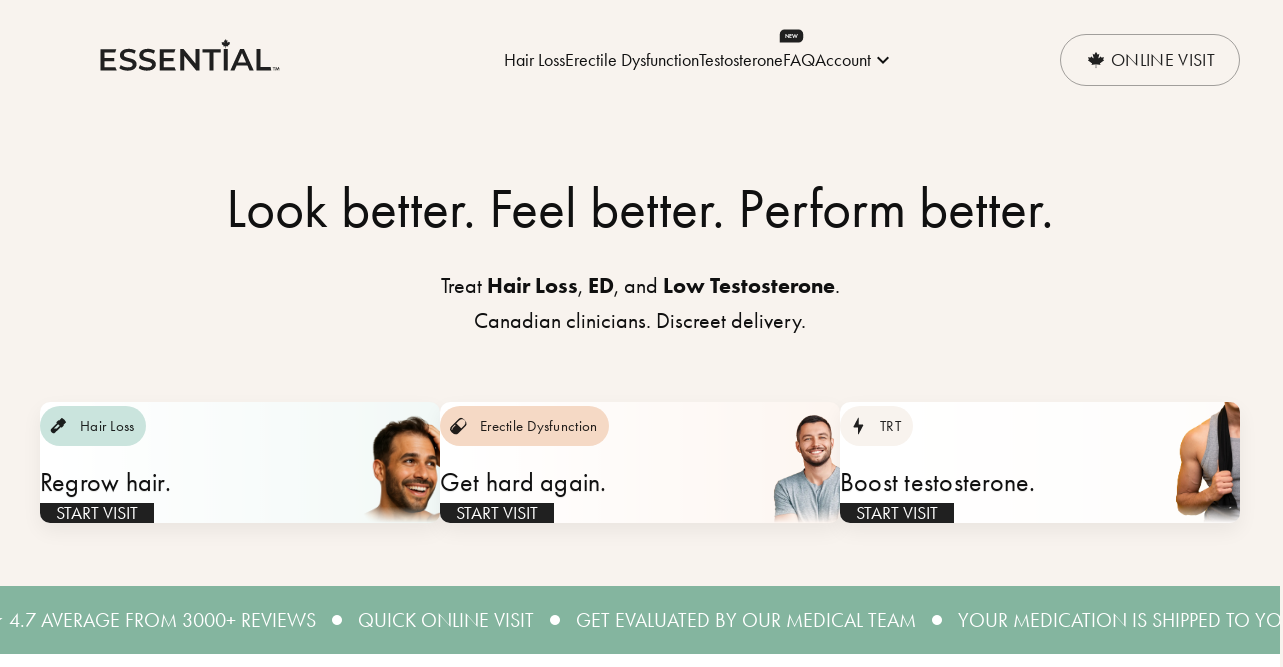

--- FILE ---
content_type: text/html
request_url: https://www.essentialclinic.ca/
body_size: 35551
content:
<!doctype html><html lang="en" data-beasties-container=""><head><meta name="generator" content="Scully 0.0.0"><link rel="preconnect" href="https://use.typekit.net" crossorigin=""><meta charset="utf-8"><style>.arrow-btn{display:flex;gap:1rem;align-items:flex-end;color:#101010;font-weight:450;text-decoration:none!important;font-size:clamp(16px, 100vw * .0041666667 + 14.6666666667px, 20px)}.arrow-btn mat-icon{display:block;width:16px;height:16px;font-size:16px;line-height:16px}.mat-typography h2{font:500 20px/32px futura-pt,sans-serif;letter-spacing:.0125em;margin:0 0 16px}h1,h2,h3{color:#101010}.mat-typography h2{font-size:clamp(22px, 100vw * .0145833333 + 17.3333333333px, 36px);font-weight:700;line-height:140%}.mat-typography p.subtle{color:#1010108a}.section:not(:last-child){margin-bottom:clamp(80px,100vw * .0833333333 + 53.3333333333px,160px)}.content-wrapper h2{margin-bottom:clamp(40px,100vw * .0166666667 + 34.6666666667px,56px)}.mat-primary{--mat-pseudo-checkbox-full-selected-icon-color:#202020;--mat-pseudo-checkbox-full-selected-checkmark-color:#fafafa;--mat-pseudo-checkbox-full-unselected-icon-color:rgba(0, 0, 0, .54);--mat-pseudo-checkbox-full-disabled-selected-checkmark-color:#fafafa;--mat-pseudo-checkbox-full-disabled-unselected-icon-color:color-mix(in srgb, rgba(0, 0, 0, .87) 38%, transparent);--mat-pseudo-checkbox-full-disabled-selected-icon-color:color-mix(in srgb, rgba(0, 0, 0, .87) 38%, transparent);--mat-pseudo-checkbox-minimal-selected-checkmark-color:#202020;--mat-pseudo-checkbox-minimal-disabled-selected-checkmark-color:color-mix(in srgb, rgba(0, 0, 0, .87) 38%, transparent)}.mat-mdc-standard-chip{--mat-chip-container-shape-radius:16px;--mat-chip-disabled-container-opacity:.4;--mat-chip-disabled-outline-color:transparent;--mat-chip-flat-selected-outline-width:0;--mat-chip-focus-outline-color:transparent;--mat-chip-hover-state-layer-opacity:.04;--mat-chip-outline-color:transparent;--mat-chip-outline-width:0;--mat-chip-selected-hover-state-layer-opacity:.04;--mat-chip-selected-trailing-action-state-layer-color:transparent;--mat-chip-trailing-action-focus-opacity:1;--mat-chip-trailing-action-focus-state-layer-opacity:0;--mat-chip-trailing-action-hover-state-layer-opacity:0;--mat-chip-trailing-action-opacity:.54;--mat-chip-trailing-action-state-layer-color:transparent;--mat-chip-with-avatar-avatar-shape-radius:14px;--mat-chip-with-avatar-avatar-size:28px;--mat-chip-with-avatar-disabled-avatar-opacity:1;--mat-chip-with-icon-disabled-icon-opacity:1;--mat-chip-with-icon-icon-size:18px;--mat-chip-with-trailing-icon-disabled-trailing-icon-opacity:1}.mat-mdc-standard-chip{--mat-chip-disabled-label-text-color:rgba(0, 0, 0, .87);--mat-chip-elevated-container-color:color-mix(in srgb, rgba(0, 0, 0, .87) 12%, transparent);--mat-chip-elevated-disabled-container-color:color-mix(in srgb, rgba(0, 0, 0, .87) 12%, transparent);--mat-chip-elevated-selected-container-color:color-mix(in srgb, rgba(0, 0, 0, .87) 12%, transparent);--mat-chip-flat-disabled-selected-container-color:color-mix(in srgb, rgba(0, 0, 0, .87) 12%, transparent);--mat-chip-focus-state-layer-color:rgba(0, 0, 0, .87);--mat-chip-focus-state-layer-opacity:.12;--mat-chip-hover-state-layer-color:rgba(0, 0, 0, .87);--mat-chip-label-text-color:rgba(0, 0, 0, .87);--mat-chip-selected-disabled-trailing-icon-color:rgba(0, 0, 0, .87);--mat-chip-selected-focus-state-layer-color:.12;--mat-chip-selected-focus-state-layer-opacity:.12;--mat-chip-selected-hover-state-layer-color:.04;--mat-chip-selected-label-text-color:rgba(0, 0, 0, .87);--mat-chip-selected-trailing-icon-color:rgba(0, 0, 0, .87);--mat-chip-with-icon-disabled-icon-color:rgba(0, 0, 0, .87);--mat-chip-with-icon-icon-color:rgba(0, 0, 0, .87);--mat-chip-with-icon-selected-icon-color:rgba(0, 0, 0, .87);--mat-chip-with-trailing-icon-disabled-trailing-icon-color:rgba(0, 0, 0, .87);--mat-chip-with-trailing-icon-trailing-icon-color:rgba(0, 0, 0, .87)}.mat-mdc-chip.mat-mdc-standard-chip{--mat-chip-container-height:32px}.mdc-list-item__start{--mat-radio-checked-ripple-color:#202020;--mat-radio-disabled-label-color:color-mix(in srgb, rgba(0, 0, 0, .87) 38%, transparent);--mat-radio-disabled-selected-icon-color:rgba(0, 0, 0, .87);--mat-radio-disabled-unselected-icon-color:rgba(0, 0, 0, .87);--mat-radio-label-text-color:rgba(0, 0, 0, .87);--mat-radio-ripple-color:rgba(0, 0, 0, .87);--mat-radio-selected-focus-icon-color:#202020;--mat-radio-selected-hover-icon-color:#202020;--mat-radio-selected-icon-color:#202020;--mat-radio-selected-pressed-icon-color:#202020;--mat-radio-unselected-focus-icon-color:rgba(0, 0, 0, .87);--mat-radio-unselected-hover-icon-color:rgba(0, 0, 0, .87);--mat-radio-unselected-icon-color:rgba(0, 0, 0, .54);--mat-radio-unselected-pressed-icon-color:rgba(0, 0, 0, .87)}.mdc-list-item__start{--mat-radio-state-layer-size:40px;--mat-radio-touch-target-display:block}.mat-mdc-list-item.mdc-list-item--with-leading-icon.mdc-list-item--with-one-line{height:56px}.mat-mdc-unelevated-button.mat-primary{--mat-button-filled-container-color:#202020;--mat-button-filled-label-text-color:#ffffff;--mat-button-filled-ripple-color:color-mix(in srgb, #ffffff 12%, transparent);--mat-button-filled-state-layer-color:#ffffff;--mat-button-outlined-label-text-color:#202020;--mat-button-outlined-outline-color:rgba(0, 0, 0, .12);--mat-button-outlined-ripple-color:color-mix(in srgb, #202020 12%, transparent);--mat-button-outlined-state-layer-color:#202020;--mat-button-protected-container-color:#202020;--mat-button-protected-label-text-color:#ffffff;--mat-button-protected-ripple-color:color-mix(in srgb, #ffffff 12%, transparent);--mat-button-protected-state-layer-color:#ffffff;--mat-button-text-label-text-color:#202020;--mat-button-text-ripple-color:color-mix(in srgb, #202020 12%, transparent);--mat-button-text-state-layer-color:#202020;--mat-button-tonal-container-color:#202020;--mat-button-tonal-label-text-color:#ffffff;--mat-button-tonal-ripple-color:color-mix(in srgb, #ffffff 12%, transparent);--mat-button-tonal-state-layer-color:#ffffff}.mat-mdc-icon-button.mat-primary{--mat-icon-button-icon-color:#202020;--mat-icon-button-state-layer-color:#202020;--mat-icon-button-ripple-color:color-mix(in srgb, #202020 12%, transparent)}.mat-mdc-icon-button.mat-mdc-button-base{--mdc-icon-button-state-layer-size:48px;--mat-icon-button-state-layer-size:48px;width:var(--mat-icon-button-state-layer-size);height:var(--mat-icon-button-state-layer-size);padding:12px}.mat-typography h1{font:400 24px/32px futura-pt,sans-serif;letter-spacing:normal;margin:0 0 16px}.mat-typography h3{font:400 16px/28px futura-pt,sans-serif;letter-spacing:.009375em;margin:0 0 16px}.mat-mdc-standard-chip{--mat-chip-label-text-font:"futura-pt",sans-serif;--mat-chip-label-text-line-height:20px;--mat-chip-label-text-size:14px;--mat-chip-label-text-tracking:.0178571429em;--mat-chip-label-text-weight:400}h1,h3{color:#101010}.mat-typography h1{font-size:clamp(24px, 100vw * .0333333333 + 13.3333333333px, 56px);margin-bottom:clamp(40px,100vw * .0166666667 + 34.6666666667px,56px)}.mat-typography h3{font-size:clamp(18px, 100vw * .0083333333 + 15.3333333333px, 26px);font-weight:400;line-height:160%}.mat-typography p{font-size:clamp(16px, 100vw * .0041666667 + 14.6666666667px, 20px);line-height:clamp(27px, 100vw * .0135416667 + 22.6666666667px, 40px)}.mt-1{margin-top:.25rem!important}.content-background{background-color:#fff;padding-top:min(12.5%,160px);padding-bottom:min(12.5%,160px);overflow-x:clip}.content-wrapper{width:calc(93.75% - env(safe-area-inset-left));max-width:1280px;margin:0 auto}.mdc-button{-webkit-font-smoothing:inherit}picture{display:contents}</style><script>window.dataLayer=window.dataLayer||[],window.dataLayer.push({originalLocation:document.location.protocol+"//"+document.location.hostname+document.location.pathname+document.location.search})</script><script>(function(w,d,s,l,i){w[l]=w[l]||[];w[l].push({"gtm.start":(new Date).getTime(),event:"gtm.js"});var f=d.getElementsByTagName(s)[0],j=d.createElement(s),dl=l!="dataLayer"?"&l="+l:"";j.async=true;j.src="https://www.googletagmanager.com/gtm.js?id="+i+dl;f.parentNode.insertBefore(j,f)})(window,document,"script","dataLayer","GTM-NCKL5CH")</script><meta property="og:site_name" content="Essential Clinic"><meta property="og:type" content="website"><meta property="og:locale" content="en_GB"><meta name="twitter:card" content="summary_large_image"><link rel="canonical" href="https://www.essentialclinic.ca"><meta property="og:url" content="https://www.essentialclinic.ca"><meta property="og:title" content="Essential Clinic | Men's healthcare, 100% online"><meta name="twitter:title" content="Essential Clinic | Men's healthcare, 100% online"><meta name="description" content="Essential is Canada's go-to online clinic for men's health, providing proven treatments for hair loss, ED, and more...."><meta property="og:description" content="Essential is Canada's go-to online clinic for men's health, providing proven treatments for hair loss, ED, and more...."><meta name="twitter:description" content="Essential is Canada's go-to online clinic for men's health, providing proven treatments for hair loss, ED, and more...."><meta property="og:image" content="https://www.essentialclinic.ca/assets/images/share.jpg"><meta property="og:image:width" content="700"><meta property="og:image:height" content="560"><meta name="twitter:image" content="https://www.essentialclinic.ca/assets/images/share.jpg"><meta name="twitter:image:width" content="700"><meta name="twitter:image:height" content="560"><meta property="og:image:alt" content="man holding hat showing his nice hair"><meta name="twitter:image:alt" content="man holding hat showing his nice hair"><script type="application/ld+json">{
            "@context": "https://schema.org",
            "@type": "WebSite",
            "url": "https://www.essentialclinic.ca/",
            "name": "Essential Clinic",
            "potentialAction": {
                "@type": "SearchAction",
                "target": "https://www.essentialclinic.ca/search/{search_term_string}",
                "query-input": "required name=search_term_string"
            }
        }</script><script type="application/ld+json">{
            "@context": "https://schema.org",
            "@type": "Organization",
            "url": "https://www.essentialclinic.ca/",
            "name": "Essential Clinic"
        }</script><base href="/"><meta name="viewport" content="width=device-width,initial-scale=1,viewport-fit=cover"><link rel="icon" type="image/x-icon" href="/assets/favicon/favicon.ico"><link rel="apple-touch-icon" sizes="180x180" href="/assets/favicon/apple-touch-icon.png"><link rel="icon" type="image/png" sizes="32x32" href="/assets/favicon/favicon-32x32.png"><link rel="icon" type="image/png" sizes="16x16" href="/assets/favicon/favicon-16x16.png"><link rel="manifest" href="/assets/favicon/site.webmanifest"><link rel="mask-icon" href="/assets/favicon/safari-pinned-tab.svg" color="#8fb4a1"><link rel="dns-prefetch" href="https://use.typekit.net"><style>@import url(https://p.typekit.net/p.css?s=1&k=ybk1kxb&ht=tk&f=10881.10882.10884.10885.15586&a=13765142&app=typekit&e=css);@font-face{font-family:futura-pt;src:url("https://use.typekit.net/af/361f51/000000000000000077586b60/31/l?primer=7cdcb44be4a7db8877ffa5c0007b8dd865b3bbc383831fe2ea177f62257a9191&fvd=n7&v=3") format("woff2"),url("https://use.typekit.net/af/361f51/000000000000000077586b60/31/d?primer=7cdcb44be4a7db8877ffa5c0007b8dd865b3bbc383831fe2ea177f62257a9191&fvd=n7&v=3") format("woff"),url("https://use.typekit.net/af/361f51/000000000000000077586b60/31/a?primer=7cdcb44be4a7db8877ffa5c0007b8dd865b3bbc383831fe2ea177f62257a9191&fvd=n7&v=3") format("opentype");font-display:auto;font-style:normal;font-weight:700;font-stretch:normal}@font-face{font-family:futura-pt;src:url("https://use.typekit.net/af/82d592/000000000000000077586b5a/31/l?primer=7cdcb44be4a7db8877ffa5c0007b8dd865b3bbc383831fe2ea177f62257a9191&fvd=i7&v=3") format("woff2"),url("https://use.typekit.net/af/82d592/000000000000000077586b5a/31/d?primer=7cdcb44be4a7db8877ffa5c0007b8dd865b3bbc383831fe2ea177f62257a9191&fvd=i7&v=3") format("woff"),url("https://use.typekit.net/af/82d592/000000000000000077586b5a/31/a?primer=7cdcb44be4a7db8877ffa5c0007b8dd865b3bbc383831fe2ea177f62257a9191&fvd=i7&v=3") format("opentype");font-display:auto;font-style:italic;font-weight:700;font-stretch:normal}@font-face{font-family:futura-pt;src:url("https://use.typekit.net/af/26b618/000000000000000077586b59/31/l?primer=7cdcb44be4a7db8877ffa5c0007b8dd865b3bbc383831fe2ea177f62257a9191&fvd=n4&v=3") format("woff2"),url("https://use.typekit.net/af/26b618/000000000000000077586b59/31/d?primer=7cdcb44be4a7db8877ffa5c0007b8dd865b3bbc383831fe2ea177f62257a9191&fvd=n4&v=3") format("woff"),url("https://use.typekit.net/af/26b618/000000000000000077586b59/31/a?primer=7cdcb44be4a7db8877ffa5c0007b8dd865b3bbc383831fe2ea177f62257a9191&fvd=n4&v=3") format("opentype");font-display:auto;font-style:normal;font-weight:400;font-stretch:normal}@font-face{font-family:futura-pt;src:url("https://use.typekit.net/af/84715c/000000000000000077586b55/31/l?primer=7cdcb44be4a7db8877ffa5c0007b8dd865b3bbc383831fe2ea177f62257a9191&fvd=i4&v=3") format("woff2"),url("https://use.typekit.net/af/84715c/000000000000000077586b55/31/d?primer=7cdcb44be4a7db8877ffa5c0007b8dd865b3bbc383831fe2ea177f62257a9191&fvd=i4&v=3") format("woff"),url("https://use.typekit.net/af/84715c/000000000000000077586b55/31/a?primer=7cdcb44be4a7db8877ffa5c0007b8dd865b3bbc383831fe2ea177f62257a9191&fvd=i4&v=3") format("opentype");font-display:auto;font-style:italic;font-weight:400;font-stretch:normal}@font-face{font-family:futura-pt;src:url("https://use.typekit.net/af/5c9bb8/00000000000000007735d694/31/l?primer=7cdcb44be4a7db8877ffa5c0007b8dd865b3bbc383831fe2ea177f62257a9191&fvd=n6&v=3") format("woff2"),url("https://use.typekit.net/af/5c9bb8/00000000000000007735d694/31/d?primer=7cdcb44be4a7db8877ffa5c0007b8dd865b3bbc383831fe2ea177f62257a9191&fvd=n6&v=3") format("woff"),url("https://use.typekit.net/af/5c9bb8/00000000000000007735d694/31/a?primer=7cdcb44be4a7db8877ffa5c0007b8dd865b3bbc383831fe2ea177f62257a9191&fvd=n6&v=3") format("opentype");font-display:auto;font-style:normal;font-weight:600;font-stretch:normal}.tk-futura-pt{font-family:futura-pt,sans-serif}</style><link rel="preconnect" href="https://fonts.gstatic.com"><style>@font-face{font-family:'Material Icons';font-style:normal;font-weight:400;src:url(https://fonts.gstatic.com/s/materialicons/v145/flUhRq6tzZclQEJ-Vdg-IuiaDsNc.woff2) format('woff2')}.material-icons{font-family:'Material Icons';font-weight:400;font-style:normal;font-size:24px;line-height:1;letter-spacing:normal;text-transform:none;display:inline-block;white-space:nowrap;word-wrap:normal;direction:ltr;-webkit-font-feature-settings:'liga';-webkit-font-smoothing:antialiased}</style><link rel="dns-prefetch" href="https://fonts.googleapis.com"><link rel="dns-prefetch" href="https://www.google.com"><link rel="dns-prefetch" href="https://www.gstatic.com" crossorigin=""><style>.browsehappy{margin:.2em 0;color:#000;padding:.2em 0}.show-for-ie10-11{display:none}@media screen and (-ms-high-contrast:active),(-ms-high-contrast:none){.show-for-ie10-11{display:block}ess-root{display:none}}</style><style>html{--mat-sys-on-surface:initial}.mat-app-background{background-color:var(--mat-app-background-color,var(--mat-sys-background,transparent));color:var(--mat-app-text-color,var(--mat-sys-on-background,inherit))}html{--mat-app-background-color:#fafafa;--mat-app-text-color:rgba(0, 0, 0, .87);--mat-app-elevation-shadow-level-0:0px 0px 0px 0px rgba(0, 0, 0, .2),0px 0px 0px 0px rgba(0, 0, 0, .14),0px 0px 0px 0px rgba(0, 0, 0, .12);--mat-app-elevation-shadow-level-1:0px 2px 1px -1px rgba(0, 0, 0, .2),0px 1px 1px 0px rgba(0, 0, 0, .14),0px 1px 3px 0px rgba(0, 0, 0, .12);--mat-app-elevation-shadow-level-2:0px 3px 1px -2px rgba(0, 0, 0, .2),0px 2px 2px 0px rgba(0, 0, 0, .14),0px 1px 5px 0px rgba(0, 0, 0, .12);--mat-app-elevation-shadow-level-3:0px 3px 3px -2px rgba(0, 0, 0, .2),0px 3px 4px 0px rgba(0, 0, 0, .14),0px 1px 8px 0px rgba(0, 0, 0, .12);--mat-app-elevation-shadow-level-4:0px 2px 4px -1px rgba(0, 0, 0, .2),0px 4px 5px 0px rgba(0, 0, 0, .14),0px 1px 10px 0px rgba(0, 0, 0, .12);--mat-app-elevation-shadow-level-5:0px 3px 5px -1px rgba(0, 0, 0, .2),0px 5px 8px 0px rgba(0, 0, 0, .14),0px 1px 14px 0px rgba(0, 0, 0, .12);--mat-app-elevation-shadow-level-6:0px 3px 5px -1px rgba(0, 0, 0, .2),0px 6px 10px 0px rgba(0, 0, 0, .14),0px 1px 18px 0px rgba(0, 0, 0, .12);--mat-app-elevation-shadow-level-7:0px 4px 5px -2px rgba(0, 0, 0, .2),0px 7px 10px 1px rgba(0, 0, 0, .14),0px 2px 16px 1px rgba(0, 0, 0, .12);--mat-app-elevation-shadow-level-8:0px 5px 5px -3px rgba(0, 0, 0, .2),0px 8px 10px 1px rgba(0, 0, 0, .14),0px 3px 14px 2px rgba(0, 0, 0, .12);--mat-app-elevation-shadow-level-9:0px 5px 6px -3px rgba(0, 0, 0, .2),0px 9px 12px 1px rgba(0, 0, 0, .14),0px 3px 16px 2px rgba(0, 0, 0, .12);--mat-app-elevation-shadow-level-10:0px 6px 6px -3px rgba(0, 0, 0, .2),0px 10px 14px 1px rgba(0, 0, 0, .14),0px 4px 18px 3px rgba(0, 0, 0, .12);--mat-app-elevation-shadow-level-11:0px 6px 7px -4px rgba(0, 0, 0, .2),0px 11px 15px 1px rgba(0, 0, 0, .14),0px 4px 20px 3px rgba(0, 0, 0, .12);--mat-app-elevation-shadow-level-12:0px 7px 8px -4px rgba(0, 0, 0, .2),0px 12px 17px 2px rgba(0, 0, 0, .14),0px 5px 22px 4px rgba(0, 0, 0, .12);--mat-app-elevation-shadow-level-13:0px 7px 8px -4px rgba(0, 0, 0, .2),0px 13px 19px 2px rgba(0, 0, 0, .14),0px 5px 24px 4px rgba(0, 0, 0, .12);--mat-app-elevation-shadow-level-14:0px 7px 9px -4px rgba(0, 0, 0, .2),0px 14px 21px 2px rgba(0, 0, 0, .14),0px 5px 26px 4px rgba(0, 0, 0, .12);--mat-app-elevation-shadow-level-15:0px 8px 9px -5px rgba(0, 0, 0, .2),0px 15px 22px 2px rgba(0, 0, 0, .14),0px 6px 28px 5px rgba(0, 0, 0, .12);--mat-app-elevation-shadow-level-16:0px 8px 10px -5px rgba(0, 0, 0, .2),0px 16px 24px 2px rgba(0, 0, 0, .14),0px 6px 30px 5px rgba(0, 0, 0, .12);--mat-app-elevation-shadow-level-17:0px 8px 11px -5px rgba(0, 0, 0, .2),0px 17px 26px 2px rgba(0, 0, 0, .14),0px 6px 32px 5px rgba(0, 0, 0, .12);--mat-app-elevation-shadow-level-18:0px 9px 11px -5px rgba(0, 0, 0, .2),0px 18px 28px 2px rgba(0, 0, 0, .14),0px 7px 34px 6px rgba(0, 0, 0, .12);--mat-app-elevation-shadow-level-19:0px 9px 12px -6px rgba(0, 0, 0, .2),0px 19px 29px 2px rgba(0, 0, 0, .14),0px 7px 36px 6px rgba(0, 0, 0, .12);--mat-app-elevation-shadow-level-20:0px 10px 13px -6px rgba(0, 0, 0, .2),0px 20px 31px 3px rgba(0, 0, 0, .14),0px 8px 38px 7px rgba(0, 0, 0, .12);--mat-app-elevation-shadow-level-21:0px 10px 13px -6px rgba(0, 0, 0, .2),0px 21px 33px 3px rgba(0, 0, 0, .14),0px 8px 40px 7px rgba(0, 0, 0, .12);--mat-app-elevation-shadow-level-22:0px 10px 14px -6px rgba(0, 0, 0, .2),0px 22px 35px 3px rgba(0, 0, 0, .14),0px 8px 42px 7px rgba(0, 0, 0, .12);--mat-app-elevation-shadow-level-23:0px 11px 14px -7px rgba(0, 0, 0, .2),0px 23px 36px 3px rgba(0, 0, 0, .14),0px 9px 44px 8px rgba(0, 0, 0, .12);--mat-app-elevation-shadow-level-24:0px 11px 15px -7px rgba(0, 0, 0, .2),0px 24px 38px 3px rgba(0, 0, 0, .14),0px 9px 46px 8px rgba(0, 0, 0, .12)}html{--mat-ripple-color:color-mix(in srgb, rgba(0, 0, 0, .87) 12%, transparent)}html{--mat-option-selected-state-label-text-color:#202020;--mat-option-label-text-color:rgba(0, 0, 0, .87);--mat-option-hover-state-layer-color:color-mix(in srgb, rgba(0, 0, 0, .87) 4%, transparent);--mat-option-focus-state-layer-color:color-mix(in srgb, rgba(0, 0, 0, .87) 12%, transparent);--mat-option-selected-state-layer-color:color-mix(in srgb, rgba(0, 0, 0, .87) 12%, transparent)}html{--mat-optgroup-label-text-color:rgba(0, 0, 0, .87)}html{--mat-pseudo-checkbox-full-selected-icon-color:#f5d9c5;--mat-pseudo-checkbox-full-selected-checkmark-color:#fafafa;--mat-pseudo-checkbox-full-unselected-icon-color:rgba(0, 0, 0, .54);--mat-pseudo-checkbox-full-disabled-selected-checkmark-color:#fafafa;--mat-pseudo-checkbox-full-disabled-unselected-icon-color:color-mix(in srgb, rgba(0, 0, 0, .87) 38%, transparent);--mat-pseudo-checkbox-full-disabled-selected-icon-color:color-mix(in srgb, rgba(0, 0, 0, .87) 38%, transparent);--mat-pseudo-checkbox-minimal-selected-checkmark-color:#f5d9c5;--mat-pseudo-checkbox-minimal-disabled-selected-checkmark-color:color-mix(in srgb, rgba(0, 0, 0, .87) 38%, transparent)}html{--mat-card-elevated-container-shape:4px;--mat-card-outlined-container-shape:4px;--mat-card-filled-container-shape:4px;--mat-card-outlined-outline-width:1px}html{--mat-card-elevated-container-color:white;--mat-card-elevated-container-elevation:0px 2px 1px -1px rgba(0, 0, 0, .2),0px 1px 1px 0px rgba(0, 0, 0, .14),0px 1px 3px 0px rgba(0, 0, 0, .12);--mat-card-outlined-container-color:white;--mat-card-outlined-container-elevation:0px 0px 0px 0px rgba(0, 0, 0, .2),0px 0px 0px 0px rgba(0, 0, 0, .14),0px 0px 0px 0px rgba(0, 0, 0, .12);--mat-card-outlined-outline-color:rgba(0, 0, 0, .12);--mat-card-subtitle-text-color:rgba(0, 0, 0, .54);--mat-card-filled-container-color:white;--mat-card-filled-container-elevation:0px 0px 0px 0px rgba(0, 0, 0, .2),0px 0px 0px 0px rgba(0, 0, 0, .14),0px 0px 0px 0px rgba(0, 0, 0, .12)}html{--mat-progress-bar-active-indicator-height:4px;--mat-progress-bar-track-height:4px;--mat-progress-bar-track-shape:0}html{--mat-tooltip-container-shape:4px;--mat-tooltip-supporting-text-line-height:16px}html{--mat-tooltip-container-color:#424242;--mat-tooltip-supporting-text-color:white}html{--mat-form-field-filled-active-indicator-height:1px;--mat-form-field-filled-focus-active-indicator-height:2px;--mat-form-field-filled-container-shape:4px;--mat-form-field-outlined-outline-width:1px;--mat-form-field-outlined-focus-outline-width:2px;--mat-form-field-outlined-container-shape:4px}html{--mat-form-field-focus-select-arrow-color:color-mix(in srgb, #202020 87%, transparent);--mat-form-field-filled-caret-color:#202020;--mat-form-field-filled-focus-active-indicator-color:#202020;--mat-form-field-filled-focus-label-text-color:color-mix(in srgb, #202020 87%, transparent);--mat-form-field-outlined-caret-color:#202020;--mat-form-field-outlined-focus-outline-color:#202020;--mat-form-field-outlined-focus-label-text-color:color-mix(in srgb, #202020 87%, transparent);--mat-form-field-disabled-input-text-placeholder-color:color-mix(in srgb, rgba(0, 0, 0, .87) 38%, transparent);--mat-form-field-state-layer-color:rgba(0, 0, 0, .87);--mat-form-field-error-text-color:#ff0000;--mat-form-field-select-option-text-color:inherit;--mat-form-field-select-disabled-option-text-color:GrayText;--mat-form-field-leading-icon-color:unset;--mat-form-field-disabled-leading-icon-color:unset;--mat-form-field-trailing-icon-color:unset;--mat-form-field-disabled-trailing-icon-color:unset;--mat-form-field-error-focus-trailing-icon-color:unset;--mat-form-field-error-hover-trailing-icon-color:unset;--mat-form-field-error-trailing-icon-color:unset;--mat-form-field-enabled-select-arrow-color:rgba(0, 0, 0, .54);--mat-form-field-disabled-select-arrow-color:color-mix(in srgb, rgba(0, 0, 0, .87) 38%, transparent);--mat-form-field-hover-state-layer-opacity:.04;--mat-form-field-focus-state-layer-opacity:.12;--mat-form-field-filled-container-color:#f6f6f6;--mat-form-field-filled-disabled-container-color:color-mix(in srgb, rgba(0, 0, 0, .87) 4%, transparent);--mat-form-field-filled-label-text-color:rgba(0, 0, 0, .54);--mat-form-field-filled-hover-label-text-color:rgba(0, 0, 0, .54);--mat-form-field-filled-disabled-label-text-color:color-mix(in srgb, rgba(0, 0, 0, .87) 38%, transparent);--mat-form-field-filled-input-text-color:rgba(0, 0, 0, .87);--mat-form-field-filled-disabled-input-text-color:color-mix(in srgb, rgba(0, 0, 0, .87) 38%, transparent);--mat-form-field-filled-input-text-placeholder-color:rgba(0, 0, 0, .54);--mat-form-field-filled-error-hover-label-text-color:#ff0000;--mat-form-field-filled-error-focus-label-text-color:#ff0000;--mat-form-field-filled-error-label-text-color:#ff0000;--mat-form-field-filled-error-caret-color:#ff0000;--mat-form-field-filled-active-indicator-color:rgba(0, 0, 0, .54);--mat-form-field-filled-disabled-active-indicator-color:color-mix(in srgb, rgba(0, 0, 0, .87) 12%, transparent);--mat-form-field-filled-hover-active-indicator-color:rgba(0, 0, 0, .87);--mat-form-field-filled-error-active-indicator-color:#ff0000;--mat-form-field-filled-error-focus-active-indicator-color:#ff0000;--mat-form-field-filled-error-hover-active-indicator-color:#ff0000;--mat-form-field-outlined-label-text-color:rgba(0, 0, 0, .54);--mat-form-field-outlined-hover-label-text-color:rgba(0, 0, 0, .87);--mat-form-field-outlined-disabled-label-text-color:color-mix(in srgb, rgba(0, 0, 0, .87) 38%, transparent);--mat-form-field-outlined-input-text-color:rgba(0, 0, 0, .87);--mat-form-field-outlined-disabled-input-text-color:color-mix(in srgb, rgba(0, 0, 0, .87) 38%, transparent);--mat-form-field-outlined-input-text-placeholder-color:rgba(0, 0, 0, .54);--mat-form-field-outlined-error-caret-color:#ff0000;--mat-form-field-outlined-error-focus-label-text-color:#ff0000;--mat-form-field-outlined-error-label-text-color:#ff0000;--mat-form-field-outlined-error-hover-label-text-color:#ff0000;--mat-form-field-outlined-outline-color:rgba(0, 0, 0, .38);--mat-form-field-outlined-disabled-outline-color:color-mix(in srgb, rgba(0, 0, 0, .87) 12%, transparent);--mat-form-field-outlined-hover-outline-color:rgba(0, 0, 0, .87);--mat-form-field-outlined-error-focus-outline-color:#ff0000;--mat-form-field-outlined-error-hover-outline-color:#ff0000;--mat-form-field-outlined-error-outline-color:#ff0000}html{--mat-form-field-container-height:56px;--mat-form-field-filled-label-display:block;--mat-form-field-container-vertical-padding:16px;--mat-form-field-filled-with-label-container-padding-top:24px;--mat-form-field-filled-with-label-container-padding-bottom:8px}html{--mat-select-container-elevation-shadow:0px 5px 5px -3px rgba(0, 0, 0, .2),0px 8px 10px 1px rgba(0, 0, 0, .14),0px 3px 14px 2px rgba(0, 0, 0, .12)}html{--mat-select-panel-background-color:white;--mat-select-enabled-trigger-text-color:rgba(0, 0, 0, .87);--mat-select-disabled-trigger-text-color:color-mix(in srgb, rgba(0, 0, 0, .87) 38%, transparent);--mat-select-placeholder-text-color:rgba(0, 0, 0, .54);--mat-select-enabled-arrow-color:rgba(0, 0, 0, .54);--mat-select-disabled-arrow-color:color-mix(in srgb, rgba(0, 0, 0, .87) 38%, transparent);--mat-select-focused-arrow-color:#202020;--mat-select-invalid-arrow-color:#ff0000}html{--mat-select-arrow-transform:translateY(-8px)}html{--mat-autocomplete-container-shape:4px;--mat-autocomplete-container-elevation-shadow:0px 5px 5px -3px rgba(0, 0, 0, .2),0px 8px 10px 1px rgba(0, 0, 0, .14),0px 3px 14px 2px rgba(0, 0, 0, .12)}html{--mat-autocomplete-background-color:white}html{--mat-dialog-container-shape:4px;--mat-dialog-container-elevation-shadow:0px 11px 15px -7px rgba(0, 0, 0, .2),0px 24px 38px 3px rgba(0, 0, 0, .14),0px 9px 46px 8px rgba(0, 0, 0, .12);--mat-dialog-container-max-width:80vw;--mat-dialog-container-small-max-width:80vw;--mat-dialog-container-min-width:0;--mat-dialog-actions-alignment:start;--mat-dialog-actions-padding:8px;--mat-dialog-content-padding:20px 24px;--mat-dialog-with-actions-content-padding:20px 24px;--mat-dialog-headline-padding:0 24px 9px}html{--mat-dialog-container-color:white;--mat-dialog-subhead-color:rgba(0, 0, 0, .87);--mat-dialog-supporting-text-color:rgba(0, 0, 0, .54)}html{--mat-slide-toggle-disabled-handle-opacity:.38;--mat-slide-toggle-disabled-selected-handle-opacity:.38;--mat-slide-toggle-disabled-selected-icon-opacity:.38;--mat-slide-toggle-disabled-track-opacity:.12;--mat-slide-toggle-disabled-unselected-handle-opacity:.38;--mat-slide-toggle-disabled-unselected-icon-opacity:.38;--mat-slide-toggle-disabled-unselected-track-outline-color:transparent;--mat-slide-toggle-disabled-unselected-track-outline-width:1px;--mat-slide-toggle-handle-height:20px;--mat-slide-toggle-handle-shape:10px;--mat-slide-toggle-handle-width:20px;--mat-slide-toggle-hidden-track-opacity:1;--mat-slide-toggle-hidden-track-transition:transform 75ms 0ms cubic-bezier(.4, 0, .6, 1);--mat-slide-toggle-pressed-handle-size:20px;--mat-slide-toggle-selected-focus-state-layer-opacity:.12;--mat-slide-toggle-selected-handle-horizontal-margin:0;--mat-slide-toggle-selected-handle-size:20px;--mat-slide-toggle-selected-hover-state-layer-opacity:.04;--mat-slide-toggle-selected-icon-size:18px;--mat-slide-toggle-selected-pressed-handle-horizontal-margin:0;--mat-slide-toggle-selected-pressed-state-layer-opacity:.12;--mat-slide-toggle-selected-track-outline-color:transparent;--mat-slide-toggle-selected-track-outline-width:1px;--mat-slide-toggle-selected-with-icon-handle-horizontal-margin:0;--mat-slide-toggle-track-height:14px;--mat-slide-toggle-track-outline-color:transparent;--mat-slide-toggle-track-outline-width:1px;--mat-slide-toggle-track-shape:7px;--mat-slide-toggle-track-width:36px;--mat-slide-toggle-unselected-focus-state-layer-opacity:.12;--mat-slide-toggle-unselected-handle-horizontal-margin:0;--mat-slide-toggle-unselected-handle-size:20px;--mat-slide-toggle-unselected-hover-state-layer-opacity:.12;--mat-slide-toggle-unselected-icon-size:18px;--mat-slide-toggle-unselected-pressed-handle-horizontal-margin:0;--mat-slide-toggle-unselected-pressed-state-layer-opacity:.1;--mat-slide-toggle-unselected-with-icon-handle-horizontal-margin:0;--mat-slide-toggle-visible-track-opacity:1;--mat-slide-toggle-visible-track-transition:transform 75ms 0ms cubic-bezier(0, 0, .2, 1);--mat-slide-toggle-with-icon-handle-size:20px;--mat-slide-toggle-touch-target-size:48px}html{--mat-slide-toggle-selected-icon-color:#ffffff;--mat-slide-toggle-disabled-selected-icon-color:#ffffff;--mat-slide-toggle-selected-focus-state-layer-color:#202020;--mat-slide-toggle-selected-handle-color:#202020;--mat-slide-toggle-selected-hover-state-layer-color:#202020;--mat-slide-toggle-selected-pressed-state-layer-color:#202020;--mat-slide-toggle-selected-focus-handle-color:#202020;--mat-slide-toggle-selected-hover-handle-color:#202020;--mat-slide-toggle-selected-pressed-handle-color:#202020;--mat-slide-toggle-disabled-label-text-color:color-mix(in srgb, rgba(0, 0, 0, .87) 38%, transparent);--mat-slide-toggle-disabled-handle-elevation-shadow:0px 0px 0px 0px rgba(0, 0, 0, .2),0px 0px 0px 0px rgba(0, 0, 0, .14),0px 0px 0px 0px rgba(0, 0, 0, .12);--mat-slide-toggle-disabled-selected-handle-color:rgba(0, 0, 0, .87);--mat-slide-toggle-disabled-selected-track-color:rgba(0, 0, 0, .87);--mat-slide-toggle-disabled-unselected-handle-color:rgba(0, 0, 0, .87);--mat-slide-toggle-disabled-unselected-icon-color:#f6f6f6;--mat-slide-toggle-disabled-unselected-track-color:rgba(0, 0, 0, .87);--mat-slide-toggle-handle-elevation-shadow:0px 2px 1px -1px rgba(0, 0, 0, .2),0px 1px 1px 0px rgba(0, 0, 0, .14),0px 1px 3px 0px rgba(0, 0, 0, .12);--mat-slide-toggle-handle-surface-color:white;--mat-slide-toggle-label-text-color:rgba(0, 0, 0, .87);--mat-slide-toggle-unselected-hover-handle-color:#424242;--mat-slide-toggle-unselected-focus-handle-color:#424242;--mat-slide-toggle-unselected-focus-state-layer-color:rgba(0, 0, 0, .87);--mat-slide-toggle-unselected-focus-track-color:rgba(0, 0, 0, .12);--mat-slide-toggle-unselected-icon-color:#f6f6f6;--mat-slide-toggle-unselected-handle-color:rgba(0, 0, 0, .54);--mat-slide-toggle-unselected-hover-state-layer-color:rgba(0, 0, 0, .87);--mat-slide-toggle-unselected-hover-track-color:rgba(0, 0, 0, .12);--mat-slide-toggle-unselected-pressed-handle-color:#424242;--mat-slide-toggle-unselected-pressed-track-color:rgba(0, 0, 0, .12);--mat-slide-toggle-unselected-pressed-state-layer-color:rgba(0, 0, 0, .87);--mat-slide-toggle-unselected-track-color:rgba(0, 0, 0, .12)}html{--mat-slide-toggle-state-layer-size:40px;--mat-slide-toggle-touch-target-display:block}html{--mat-radio-disabled-selected-icon-opacity:.38;--mat-radio-disabled-unselected-icon-opacity:.38;--mat-radio-state-layer-size:40px;--mat-radio-touch-target-size:48px}html{--mat-radio-state-layer-size:40px;--mat-radio-touch-target-display:block}html{--mat-slider-active-track-height:6px;--mat-slider-active-track-shape:9999px;--mat-slider-handle-elevation:0px 2px 1px -1px rgba(0, 0, 0, .2),0px 1px 1px 0px rgba(0, 0, 0, .14),0px 1px 3px 0px rgba(0, 0, 0, .12);--mat-slider-handle-height:20px;--mat-slider-handle-shape:50%;--mat-slider-handle-width:20px;--mat-slider-inactive-track-height:4px;--mat-slider-inactive-track-shape:9999px;--mat-slider-value-indicator-border-radius:4px;--mat-slider-value-indicator-caret-display:block;--mat-slider-value-indicator-container-transform:translateX(-50%);--mat-slider-value-indicator-height:32px;--mat-slider-value-indicator-padding:0 12px;--mat-slider-value-indicator-text-transform:none;--mat-slider-value-indicator-width:auto;--mat-slider-with-overlap-handle-outline-width:1px;--mat-slider-with-tick-marks-active-container-opacity:.6;--mat-slider-with-tick-marks-container-shape:50%;--mat-slider-with-tick-marks-container-size:2px;--mat-slider-with-tick-marks-inactive-container-opacity:.6;--mat-slider-value-indicator-transform-origin:bottom}html{--mat-slider-active-track-color:#202020;--mat-slider-focus-handle-color:#202020;--mat-slider-handle-color:#202020;--mat-slider-hover-handle-color:#202020;--mat-slider-focus-state-layer-color:color-mix(in srgb, #202020 12%, transparent);--mat-slider-hover-state-layer-color:color-mix(in srgb, #202020 4%, transparent);--mat-slider-inactive-track-color:#202020;--mat-slider-ripple-color:#202020;--mat-slider-with-tick-marks-active-container-color:#ffffff;--mat-slider-with-tick-marks-inactive-container-color:#202020;--mat-slider-disabled-active-track-color:rgba(0, 0, 0, .87);--mat-slider-disabled-handle-color:rgba(0, 0, 0, .87);--mat-slider-disabled-inactive-track-color:rgba(0, 0, 0, .87);--mat-slider-label-container-color:#424242;--mat-slider-label-label-text-color:white;--mat-slider-value-indicator-opacity:1;--mat-slider-with-overlap-handle-outline-color:rgba(0, 0, 0, .87);--mat-slider-with-tick-marks-disabled-container-color:rgba(0, 0, 0, .87)}html{--mat-menu-container-shape:4px;--mat-menu-divider-bottom-spacing:0;--mat-menu-divider-top-spacing:0;--mat-menu-item-spacing:16px;--mat-menu-item-icon-size:24px;--mat-menu-item-leading-spacing:16px;--mat-menu-item-trailing-spacing:16px;--mat-menu-item-with-icon-leading-spacing:16px;--mat-menu-item-with-icon-trailing-spacing:16px;--mat-menu-container-elevation-shadow:0px 5px 5px -3px rgba(0, 0, 0, .2),0px 8px 10px 1px rgba(0, 0, 0, .14),0px 3px 14px 2px rgba(0, 0, 0, .12)}html{--mat-menu-item-label-text-color:rgba(0, 0, 0, .87);--mat-menu-item-icon-color:rgba(0, 0, 0, .87);--mat-menu-item-hover-state-layer-color:color-mix(in srgb, rgba(0, 0, 0, .87) 4%, transparent);--mat-menu-item-focus-state-layer-color:color-mix(in srgb, rgba(0, 0, 0, .87) 12%, transparent);--mat-menu-container-color:white;--mat-menu-divider-color:rgba(0, 0, 0, .12)}html{--mat-list-active-indicator-color:transparent;--mat-list-active-indicator-shape:4px;--mat-list-list-item-container-shape:0;--mat-list-list-item-leading-avatar-shape:50%;--mat-list-list-item-container-color:transparent;--mat-list-list-item-selected-container-color:transparent;--mat-list-list-item-leading-avatar-color:transparent;--mat-list-list-item-leading-icon-size:24px;--mat-list-list-item-leading-avatar-size:40px;--mat-list-list-item-trailing-icon-size:24px;--mat-list-list-item-disabled-state-layer-color:transparent;--mat-list-list-item-disabled-state-layer-opacity:0;--mat-list-list-item-disabled-label-text-opacity:.38;--mat-list-list-item-disabled-leading-icon-opacity:.38;--mat-list-list-item-disabled-trailing-icon-opacity:.38}html{--mat-list-list-item-label-text-color:rgba(0, 0, 0, .87);--mat-list-list-item-supporting-text-color:rgba(0, 0, 0, .54);--mat-list-list-item-leading-icon-color:rgba(0, 0, 0, .54);--mat-list-list-item-trailing-supporting-text-color:rgba(0, 0, 0, .54);--mat-list-list-item-trailing-icon-color:rgba(0, 0, 0, .54);--mat-list-list-item-selected-trailing-icon-color:rgba(0, 0, 0, .54);--mat-list-list-item-disabled-label-text-color:rgba(0, 0, 0, .87);--mat-list-list-item-disabled-leading-icon-color:rgba(0, 0, 0, .87);--mat-list-list-item-disabled-trailing-icon-color:rgba(0, 0, 0, .87);--mat-list-list-item-hover-label-text-color:rgba(0, 0, 0, .87);--mat-list-list-item-hover-leading-icon-color:rgba(0, 0, 0, .54);--mat-list-list-item-hover-state-layer-color:rgba(0, 0, 0, .87);--mat-list-list-item-hover-state-layer-opacity:.04;--mat-list-list-item-hover-trailing-icon-color:rgba(0, 0, 0, .54);--mat-list-list-item-focus-label-text-color:rgba(0, 0, 0, .87);--mat-list-list-item-focus-state-layer-color:rgba(0, 0, 0, .87);--mat-list-list-item-focus-state-layer-opacity:.12}html{--mat-list-list-item-leading-icon-start-space:16px;--mat-list-list-item-leading-icon-end-space:32px;--mat-list-list-item-one-line-container-height:48px;--mat-list-list-item-two-line-container-height:64px;--mat-list-list-item-three-line-container-height:88px}html{--mat-paginator-page-size-select-width:84px;--mat-paginator-page-size-select-touch-target-height:48px}html{--mat-paginator-container-text-color:rgba(0, 0, 0, .87);--mat-paginator-container-background-color:white;--mat-paginator-enabled-icon-color:rgba(0, 0, 0, .54);--mat-paginator-disabled-icon-color:color-mix(in srgb, rgba(0, 0, 0, .87) 38%, transparent)}html{--mat-paginator-container-size:56px;--mat-paginator-form-field-container-height:40px;--mat-paginator-form-field-container-vertical-padding:8px;--mat-paginator-touch-target-display:block}html{--mat-tab-container-height:48px;--mat-tab-divider-color:transparent;--mat-tab-divider-height:0;--mat-tab-active-indicator-height:2px;--mat-tab-active-indicator-shape:0}html{--mat-checkbox-disabled-selected-checkmark-color:white;--mat-checkbox-selected-focus-state-layer-opacity:.12;--mat-checkbox-selected-hover-state-layer-opacity:.04;--mat-checkbox-selected-pressed-state-layer-opacity:.12;--mat-checkbox-unselected-focus-state-layer-opacity:.12;--mat-checkbox-unselected-hover-state-layer-opacity:.04;--mat-checkbox-unselected-pressed-state-layer-opacity:.12;--mat-checkbox-touch-target-size:48px}html{--mat-checkbox-disabled-label-color:color-mix(in srgb, rgba(0, 0, 0, .87) 38%, transparent);--mat-checkbox-label-text-color:rgba(0, 0, 0, .87);--mat-checkbox-disabled-selected-icon-color:color-mix(in srgb, rgba(0, 0, 0, .87) 38%, transparent);--mat-checkbox-disabled-unselected-icon-color:color-mix(in srgb, rgba(0, 0, 0, .87) 38%, transparent);--mat-checkbox-selected-checkmark-color:rgba(16, 16, 16, .6);--mat-checkbox-selected-focus-icon-color:#f5d9c5;--mat-checkbox-selected-hover-icon-color:#f5d9c5;--mat-checkbox-selected-icon-color:#f5d9c5;--mat-checkbox-selected-pressed-icon-color:#f5d9c5;--mat-checkbox-unselected-focus-icon-color:rgba(0, 0, 0, .87);--mat-checkbox-unselected-hover-icon-color:rgba(0, 0, 0, .87);--mat-checkbox-unselected-icon-color:rgba(0, 0, 0, .54);--mat-checkbox-selected-focus-state-layer-color:#f5d9c5;--mat-checkbox-selected-hover-state-layer-color:#f5d9c5;--mat-checkbox-selected-pressed-state-layer-color:#f5d9c5;--mat-checkbox-unselected-focus-state-layer-color:rgba(0, 0, 0, .87);--mat-checkbox-unselected-hover-state-layer-color:rgba(0, 0, 0, .87);--mat-checkbox-unselected-pressed-state-layer-color:rgba(0, 0, 0, .87)}html{--mat-checkbox-touch-target-display:block;--mat-checkbox-state-layer-size:40px}html{--mat-button-filled-container-shape:4px;--mat-button-filled-horizontal-padding:16px;--mat-button-filled-icon-offset:-4px;--mat-button-filled-icon-spacing:8px;--mat-button-filled-touch-target-size:48px;--mat-button-outlined-container-shape:4px;--mat-button-outlined-horizontal-padding:15px;--mat-button-outlined-icon-offset:-4px;--mat-button-outlined-icon-spacing:8px;--mat-button-outlined-keep-touch-target:false;--mat-button-outlined-outline-width:1px;--mat-button-outlined-touch-target-size:48px;--mat-button-protected-container-elevation-shadow:0px 3px 1px -2px rgba(0, 0, 0, .2),0px 2px 2px 0px rgba(0, 0, 0, .14),0px 1px 5px 0px rgba(0, 0, 0, .12);--mat-button-protected-container-shape:4px;--mat-button-protected-disabled-container-elevation-shadow:0px 0px 0px 0px rgba(0, 0, 0, .2),0px 0px 0px 0px rgba(0, 0, 0, .14),0px 0px 0px 0px rgba(0, 0, 0, .12);--mat-button-protected-focus-container-elevation-shadow:0px 2px 4px -1px rgba(0, 0, 0, .2),0px 4px 5px 0px rgba(0, 0, 0, .14),0px 1px 10px 0px rgba(0, 0, 0, .12);--mat-button-protected-horizontal-padding:16px;--mat-button-protected-hover-container-elevation-shadow:0px 2px 4px -1px rgba(0, 0, 0, .2),0px 4px 5px 0px rgba(0, 0, 0, .14),0px 1px 10px 0px rgba(0, 0, 0, .12);--mat-button-protected-icon-offset:-4px;--mat-button-protected-icon-spacing:8px;--mat-button-protected-pressed-container-elevation-shadow:0px 5px 5px -3px rgba(0, 0, 0, .2),0px 8px 10px 1px rgba(0, 0, 0, .14),0px 3px 14px 2px rgba(0, 0, 0, .12);--mat-button-protected-touch-target-size:48px;--mat-button-text-container-shape:4px;--mat-button-text-horizontal-padding:8px;--mat-button-text-icon-offset:0;--mat-button-text-icon-spacing:8px;--mat-button-text-with-icon-horizontal-padding:8px;--mat-button-text-touch-target-size:48px;--mat-button-tonal-container-shape:4px;--mat-button-tonal-horizontal-padding:16px;--mat-button-tonal-icon-offset:-4px;--mat-button-tonal-icon-spacing:8px;--mat-button-tonal-touch-target-size:48px}html{--mat-button-filled-container-color:white;--mat-button-filled-disabled-container-color:color-mix(in srgb, rgba(0, 0, 0, .87) 12%, transparent);--mat-button-filled-disabled-label-text-color:color-mix(in srgb, rgba(0, 0, 0, .87) 38%, transparent);--mat-button-filled-disabled-state-layer-color:rgba(0, 0, 0, .54);--mat-button-filled-focus-state-layer-opacity:.12;--mat-button-filled-hover-state-layer-opacity:.04;--mat-button-filled-label-text-color:rgba(0, 0, 0, .87);--mat-button-filled-pressed-state-layer-opacity:.12;--mat-button-filled-ripple-color:color-mix(in srgb, rgba(0, 0, 0, .87) 12%, transparent);--mat-button-filled-state-layer-color:rgba(0, 0, 0, .87);--mat-button-outlined-disabled-label-text-color:color-mix(in srgb, rgba(0, 0, 0, .87) 38%, transparent);--mat-button-outlined-disabled-outline-color:rgba(0, 0, 0, .12);--mat-button-outlined-disabled-state-layer-color:rgba(0, 0, 0, .54);--mat-button-outlined-focus-state-layer-opacity:.12;--mat-button-outlined-hover-state-layer-opacity:.04;--mat-button-outlined-label-text-color:rgba(0, 0, 0, .87);--mat-button-outlined-outline-color:rgba(0, 0, 0, .12);--mat-button-outlined-pressed-state-layer-opacity:.12;--mat-button-outlined-ripple-color:color-mix(in srgb, rgba(0, 0, 0, .87) 12%, transparent);--mat-button-outlined-state-layer-color:rgba(0, 0, 0, .87);--mat-button-protected-container-color:white;--mat-button-protected-disabled-container-color:color-mix(in srgb, rgba(0, 0, 0, .87) 12%, transparent);--mat-button-protected-disabled-label-text-color:color-mix(in srgb, rgba(0, 0, 0, .87) 38%, transparent);--mat-button-protected-disabled-state-layer-color:rgba(0, 0, 0, .54);--mat-button-protected-focus-state-layer-opacity:.12;--mat-button-protected-hover-state-layer-opacity:.04;--mat-button-protected-label-text-color:rgba(0, 0, 0, .87);--mat-button-protected-pressed-state-layer-opacity:.12;--mat-button-protected-ripple-color:color-mix(in srgb, rgba(0, 0, 0, .87) 12%, transparent);--mat-button-protected-state-layer-color:rgba(0, 0, 0, .87);--mat-button-text-disabled-label-text-color:color-mix(in srgb, rgba(0, 0, 0, .87) 38%, transparent);--mat-button-text-disabled-state-layer-color:rgba(0, 0, 0, .54);--mat-button-text-focus-state-layer-opacity:.12;--mat-button-text-hover-state-layer-opacity:.04;--mat-button-text-label-text-color:rgba(0, 0, 0, .87);--mat-button-text-pressed-state-layer-opacity:.12;--mat-button-text-ripple-color:color-mix(in srgb, rgba(0, 0, 0, .87) 12%, transparent);--mat-button-text-state-layer-color:rgba(0, 0, 0, .87);--mat-button-tonal-container-color:white;--mat-button-tonal-disabled-container-color:color-mix(in srgb, rgba(0, 0, 0, .87) 12%, transparent);--mat-button-tonal-disabled-label-text-color:color-mix(in srgb, rgba(0, 0, 0, .87) 38%, transparent);--mat-button-tonal-disabled-state-layer-color:rgba(0, 0, 0, .54);--mat-button-tonal-focus-state-layer-opacity:.12;--mat-button-tonal-hover-state-layer-opacity:.04;--mat-button-tonal-label-text-color:rgba(0, 0, 0, .87);--mat-button-tonal-pressed-state-layer-opacity:.12;--mat-button-tonal-ripple-color:color-mix(in srgb, rgba(0, 0, 0, .87) 12%, transparent);--mat-button-tonal-state-layer-color:rgba(0, 0, 0, .87)}html{--mat-button-filled-container-height:36px;--mat-button-filled-touch-target-display:block;--mat-button-outlined-container-height:36px;--mat-button-outlined-touch-target-display:block;--mat-button-protected-container-height:36px;--mat-button-protected-touch-target-display:block;--mat-button-text-container-height:36px;--mat-button-text-touch-target-display:block;--mat-button-tonal-container-height:36px;--mat-button-tonal-touch-target-display:block}html{--mat-icon-button-icon-size:24px;--mat-icon-button-container-shape:50%;--mat-icon-button-touch-target-size:48px}html{--mat-icon-button-disabled-icon-color:color-mix(in srgb, rgba(0, 0, 0, .87) 38%, transparent);--mat-icon-button-disabled-state-layer-color:rgba(0, 0, 0, .54);--mat-icon-button-focus-state-layer-opacity:.12;--mat-icon-button-hover-state-layer-opacity:.04;--mat-icon-button-icon-color:inherit;--mat-icon-button-pressed-state-layer-opacity:.12;--mat-icon-button-ripple-color:color-mix(in srgb, rgba(0, 0, 0, .87) 12%, transparent);--mat-icon-button-state-layer-color:rgba(0, 0, 0, .87)}html{--mat-icon-button-touch-target-display:block}html{--mat-fab-container-elevation-shadow:0px 3px 5px -1px rgba(0, 0, 0, .2),0px 6px 10px 0px rgba(0, 0, 0, .14),0px 1px 18px 0px rgba(0, 0, 0, .12);--mat-fab-container-shape:50%;--mat-fab-touch-target-size:48px;--mat-fab-extended-container-elevation-shadow:0px 3px 5px -1px rgba(0, 0, 0, .2),0px 6px 10px 0px rgba(0, 0, 0, .14),0px 1px 18px 0px rgba(0, 0, 0, .12);--mat-fab-extended-container-height:48px;--mat-fab-extended-container-shape:24px;--mat-fab-extended-focus-container-elevation-shadow:0px 5px 5px -3px rgba(0, 0, 0, .2),0px 8px 10px 1px rgba(0, 0, 0, .14),0px 3px 14px 2px rgba(0, 0, 0, .12);--mat-fab-extended-hover-container-elevation-shadow:0px 5px 5px -3px rgba(0, 0, 0, .2),0px 8px 10px 1px rgba(0, 0, 0, .14),0px 3px 14px 2px rgba(0, 0, 0, .12);--mat-fab-extended-pressed-container-elevation-shadow:0px 7px 8px -4px rgba(0, 0, 0, .2),0px 12px 17px 2px rgba(0, 0, 0, .14),0px 5px 22px 4px rgba(0, 0, 0, .12);--mat-fab-focus-container-elevation-shadow:0px 5px 5px -3px rgba(0, 0, 0, .2),0px 8px 10px 1px rgba(0, 0, 0, .14),0px 3px 14px 2px rgba(0, 0, 0, .12);--mat-fab-hover-container-elevation-shadow:0px 5px 5px -3px rgba(0, 0, 0, .2),0px 8px 10px 1px rgba(0, 0, 0, .14),0px 3px 14px 2px rgba(0, 0, 0, .12);--mat-fab-pressed-container-elevation-shadow:0px 7px 8px -4px rgba(0, 0, 0, .2),0px 12px 17px 2px rgba(0, 0, 0, .14),0px 5px 22px 4px rgba(0, 0, 0, .12);--mat-fab-small-container-elevation-shadow:0px 3px 5px -1px rgba(0, 0, 0, .2),0px 6px 10px 0px rgba(0, 0, 0, .14),0px 1px 18px 0px rgba(0, 0, 0, .12);--mat-fab-small-container-shape:50%;--mat-fab-small-touch-target-size:48px;--mat-fab-small-focus-container-elevation-shadow:0px 5px 5px -3px rgba(0, 0, 0, .2),0px 8px 10px 1px rgba(0, 0, 0, .14),0px 3px 14px 2px rgba(0, 0, 0, .12);--mat-fab-small-hover-container-elevation-shadow:0px 5px 5px -3px rgba(0, 0, 0, .2),0px 8px 10px 1px rgba(0, 0, 0, .14),0px 3px 14px 2px rgba(0, 0, 0, .12);--mat-fab-small-pressed-container-elevation-shadow:0px 7px 8px -4px rgba(0, 0, 0, .2),0px 12px 17px 2px rgba(0, 0, 0, .14),0px 5px 22px 4px rgba(0, 0, 0, .12)}html{--mat-fab-container-color:white;--mat-fab-disabled-state-container-color:color-mix(in srgb, rgba(0, 0, 0, .87) 12%, transparent);--mat-fab-disabled-state-foreground-color:color-mix(in srgb, rgba(0, 0, 0, .87) 38%, transparent);--mat-fab-disabled-state-layer-color:rgba(0, 0, 0, .54);--mat-fab-focus-state-layer-opacity:.12;--mat-fab-foreground-color:rgba(0, 0, 0, .87);--mat-fab-hover-state-layer-opacity:.04;--mat-fab-pressed-state-layer-opacity:.12;--mat-fab-ripple-color:color-mix(in srgb, rgba(0, 0, 0, .87) 12%, transparent);--mat-fab-small-container-color:white;--mat-fab-small-disabled-state-container-color:color-mix(in srgb, rgba(0, 0, 0, .87) 12%, transparent);--mat-fab-small-disabled-state-foreground-color:color-mix(in srgb, rgba(0, 0, 0, .87) 38%, transparent);--mat-fab-small-disabled-state-layer-color:rgba(0, 0, 0, .54);--mat-fab-small-focus-state-layer-opacity:.12;--mat-fab-small-foreground-color:rgba(0, 0, 0, .87);--mat-fab-small-hover-state-layer-opacity:.04;--mat-fab-small-pressed-state-layer-opacity:.12;--mat-fab-small-ripple-color:color-mix(in srgb, rgba(0, 0, 0, .87) 12%, transparent);--mat-fab-small-state-layer-color:rgba(0, 0, 0, .87);--mat-fab-state-layer-color:rgba(0, 0, 0, .87)}html{--mat-fab-small-touch-target-display:block;--mat-fab-touch-target-display:block}html{--mat-snack-bar-container-shape:4px}html{--mat-snack-bar-container-color:#424242;--mat-snack-bar-supporting-text-color:white}html{--mat-table-row-item-outline-width:1px}html{--mat-table-background-color:white;--mat-table-header-headline-color:rgba(0, 0, 0, .87);--mat-table-row-item-label-text-color:rgba(0, 0, 0, .87);--mat-table-row-item-outline-color:rgba(0, 0, 0, .12)}html{--mat-table-header-container-height:56px;--mat-table-footer-container-height:52px;--mat-table-row-item-container-height:52px}html{--mat-progress-spinner-active-indicator-width:4px;--mat-progress-spinner-size:48px}html{--mat-progress-spinner-active-indicator-color:#202020}html{--mat-badge-container-shape:50%;--mat-badge-container-size:unset;--mat-badge-small-size-container-size:unset;--mat-badge-large-size-container-size:unset;--mat-badge-legacy-container-size:22px;--mat-badge-legacy-small-size-container-size:16px;--mat-badge-legacy-large-size-container-size:28px;--mat-badge-container-offset:-11px 0;--mat-badge-small-size-container-offset:-8px 0;--mat-badge-large-size-container-offset:-14px 0;--mat-badge-container-overlap-offset:-11px;--mat-badge-small-size-container-overlap-offset:-8px;--mat-badge-large-size-container-overlap-offset:-14px;--mat-badge-container-padding:0;--mat-badge-small-size-container-padding:0;--mat-badge-large-size-container-padding:0}html{--mat-badge-background-color:#202020;--mat-badge-text-color:#ffffff;--mat-badge-disabled-state-background-color:color-mix(in srgb, rgba(0, 0, 0, .87) 12%, transparent);--mat-badge-disabled-state-text-color:color-mix(in srgb, rgba(0, 0, 0, .87) 38%, transparent)}html{--mat-bottom-sheet-container-shape:4px}html{--mat-bottom-sheet-container-text-color:rgba(0, 0, 0, .87);--mat-bottom-sheet-container-background-color:white}html{--mat-button-toggle-focus-state-layer-opacity:.12;--mat-button-toggle-hover-state-layer-opacity:.04;--mat-button-toggle-legacy-focus-state-layer-opacity:1;--mat-button-toggle-legacy-height:36px;--mat-button-toggle-legacy-shape:2px;--mat-button-toggle-shape:4px}html{--mat-button-toggle-background-color:white;--mat-button-toggle-disabled-selected-state-background-color:color-mix(in srgb, rgba(0, 0, 0, .87) 12%, transparent);--mat-button-toggle-disabled-selected-state-text-color:color-mix(in srgb, rgba(0, 0, 0, .87) 38%, transparent);--mat-button-toggle-disabled-state-background-color:white;--mat-button-toggle-disabled-state-text-color:color-mix(in srgb, rgba(0, 0, 0, .87) 38%, transparent);--mat-button-toggle-divider-color:rgba(0, 0, 0, .12);--mat-button-toggle-legacy-disabled-selected-state-background-color:color-mix(in srgb, rgba(0, 0, 0, .87) 12%, transparent);--mat-button-toggle-legacy-disabled-state-background-color:white;--mat-button-toggle-legacy-disabled-state-text-color:color-mix(in srgb, rgba(0, 0, 0, .87) 38%, transparent);--mat-button-toggle-legacy-selected-state-background-color:color-mix(in srgb, rgba(0, 0, 0, .87) 12%, transparent);--mat-button-toggle-legacy-selected-state-text-color:rgba(0, 0, 0, .87);--mat-button-toggle-legacy-state-layer-color:color-mix(in srgb, rgba(0, 0, 0, .87) 12%, transparent);--mat-button-toggle-legacy-text-color:rgba(0, 0, 0, .87);--mat-button-toggle-selected-state-background-color:color-mix(in srgb, rgba(0, 0, 0, .87) 12%, transparent);--mat-button-toggle-selected-state-text-color:rgba(0, 0, 0, .87);--mat-button-toggle-state-layer-color:rgba(0, 0, 0, .87);--mat-button-toggle-text-color:rgba(0, 0, 0, .87)}html{--mat-button-toggle-height:48px}html{--mat-datepicker-calendar-container-shape:4px;--mat-datepicker-calendar-container-touch-shape:4px;--mat-datepicker-calendar-container-elevation-shadow:0px 2px 4px -1px rgba(0, 0, 0, .2),0px 4px 5px 0px rgba(0, 0, 0, .14),0px 1px 10px 0px rgba(0, 0, 0, .12);--mat-datepicker-calendar-container-touch-elevation-shadow:0px 11px 15px -7px rgba(0, 0, 0, .2),0px 24px 38px 3px rgba(0, 0, 0, .14),0px 9px 46px 8px rgba(0, 0, 0, .12)}html{--mat-datepicker-calendar-date-in-range-state-background-color:color-mix(in srgb, #202020 20%, transparent);--mat-datepicker-calendar-date-in-comparison-range-state-background-color:color-mix(in srgb, #f5d9c5 20%, transparent);--mat-datepicker-calendar-date-in-overlap-range-state-background-color:#a8dab5;--mat-datepicker-calendar-date-in-overlap-range-selected-state-background-color:rgb(69.5241935484, 163.4758064516, 93.9516129032);--mat-datepicker-calendar-date-selected-state-text-color:#ffffff;--mat-datepicker-calendar-date-selected-state-background-color:#202020;--mat-datepicker-calendar-date-selected-disabled-state-background-color:color-mix(in srgb, #202020 38%, transparent);--mat-datepicker-calendar-date-today-selected-state-outline-color:#ffffff;--mat-datepicker-calendar-date-focus-state-background-color:color-mix(in srgb, #202020 12%, transparent);--mat-datepicker-calendar-date-hover-state-background-color:color-mix(in srgb, #202020 4%, transparent);--mat-datepicker-toggle-active-state-icon-color:#202020;--mat-datepicker-toggle-icon-color:rgba(0, 0, 0, .54);--mat-datepicker-calendar-body-label-text-color:rgba(0, 0, 0, .54);--mat-datepicker-calendar-period-button-text-color:rgba(0, 0, 0, .87);--mat-datepicker-calendar-period-button-icon-color:rgba(0, 0, 0, .54);--mat-datepicker-calendar-navigation-button-icon-color:rgba(0, 0, 0, .54);--mat-datepicker-calendar-header-divider-color:rgba(0, 0, 0, .12);--mat-datepicker-calendar-header-text-color:rgba(0, 0, 0, .54);--mat-datepicker-calendar-date-today-outline-color:rgba(0, 0, 0, .54);--mat-datepicker-calendar-date-today-disabled-state-outline-color:color-mix(in srgb, rgba(0, 0, 0, .87) 38%, transparent);--mat-datepicker-calendar-date-text-color:rgba(0, 0, 0, .87);--mat-datepicker-calendar-date-outline-color:transparent;--mat-datepicker-calendar-date-disabled-state-text-color:color-mix(in srgb, rgba(0, 0, 0, .87) 38%, transparent);--mat-datepicker-calendar-date-preview-state-outline-color:rgba(0, 0, 0, .54);--mat-datepicker-range-input-separator-color:rgba(0, 0, 0, .87);--mat-datepicker-range-input-disabled-state-separator-color:color-mix(in srgb, rgba(0, 0, 0, .87) 38%, transparent);--mat-datepicker-range-input-disabled-state-text-color:color-mix(in srgb, rgba(0, 0, 0, .87) 38%, transparent);--mat-datepicker-calendar-container-background-color:white;--mat-datepicker-calendar-container-text-color:rgba(0, 0, 0, .87)}html{--mat-divider-width:1px}html{--mat-divider-color:rgba(0, 0, 0, .12)}html{--mat-expansion-container-shape:4px;--mat-expansion-container-elevation-shadow:0px 3px 1px -2px rgba(0, 0, 0, .2),0px 2px 2px 0px rgba(0, 0, 0, .14),0px 1px 5px 0px rgba(0, 0, 0, .12);--mat-expansion-legacy-header-indicator-display:inline-block;--mat-expansion-header-indicator-display:none}html{--mat-expansion-container-background-color:white;--mat-expansion-container-text-color:rgba(0, 0, 0, .87);--mat-expansion-actions-divider-color:rgba(0, 0, 0, .12);--mat-expansion-header-hover-state-layer-color:color-mix(in srgb, rgba(0, 0, 0, .87) 4%, transparent);--mat-expansion-header-focus-state-layer-color:color-mix(in srgb, rgba(0, 0, 0, .87) 12%, transparent);--mat-expansion-header-disabled-state-text-color:color-mix(in srgb, rgba(0, 0, 0, .87) 38%, transparent);--mat-expansion-header-text-color:rgba(0, 0, 0, .87);--mat-expansion-header-description-color:rgba(0, 0, 0, .54);--mat-expansion-header-indicator-color:rgba(0, 0, 0, .54)}html{--mat-expansion-header-collapsed-state-height:48px;--mat-expansion-header-expanded-state-height:64px}html{--mat-icon-color:inherit}html{--mat-sidenav-container-shape:0;--mat-sidenav-container-elevation-shadow:0px 8px 10px -5px rgba(0, 0, 0, .2),0px 16px 24px 2px rgba(0, 0, 0, .14),0px 6px 30px 5px rgba(0, 0, 0, .12);--mat-sidenav-container-width:auto}html{--mat-sidenav-container-divider-color:rgba(0, 0, 0, .12);--mat-sidenav-container-background-color:white;--mat-sidenav-container-text-color:rgba(0, 0, 0, .87);--mat-sidenav-content-background-color:#fafafa;--mat-sidenav-content-text-color:rgba(0, 0, 0, .87);--mat-sidenav-scrim-color:rgba(0, 0, 0, .6)}html{--mat-stepper-header-focus-state-layer-shape:0;--mat-stepper-header-hover-state-layer-shape:0}html{--mat-stepper-header-icon-foreground-color:#ffffff;--mat-stepper-header-selected-state-icon-background-color:#202020;--mat-stepper-header-selected-state-icon-foreground-color:#ffffff;--mat-stepper-header-done-state-icon-background-color:#202020;--mat-stepper-header-done-state-icon-foreground-color:#ffffff;--mat-stepper-header-edit-state-icon-background-color:#202020;--mat-stepper-header-edit-state-icon-foreground-color:#ffffff;--mat-stepper-container-color:white;--mat-stepper-line-color:rgba(0, 0, 0, .12);--mat-stepper-header-hover-state-layer-color:color-mix(in srgb, rgba(0, 0, 0, .87) 4%, transparent);--mat-stepper-header-focus-state-layer-color:color-mix(in srgb, rgba(0, 0, 0, .87) 12%, transparent);--mat-stepper-header-label-text-color:rgba(0, 0, 0, .54);--mat-stepper-header-optional-label-text-color:rgba(0, 0, 0, .54);--mat-stepper-header-selected-state-label-text-color:rgba(0, 0, 0, .87);--mat-stepper-header-error-state-label-text-color:#ff0000;--mat-stepper-header-icon-background-color:rgba(0, 0, 0, .54);--mat-stepper-header-error-state-icon-foreground-color:#ff0000;--mat-stepper-header-error-state-icon-background-color:transparent}html{--mat-stepper-header-height:72px}html{--mat-sort-arrow-color:rgba(0, 0, 0, .87)}html{--mat-toolbar-container-background-color:white;--mat-toolbar-container-text-color:rgba(0, 0, 0, .87)}html{--mat-toolbar-standard-height:64px;--mat-toolbar-mobile-height:56px}html{--mat-tree-container-background-color:white;--mat-tree-node-text-color:rgba(0, 0, 0, .87)}html{--mat-tree-node-min-height:48px}html{--mat-timepicker-container-shape:4px;--mat-timepicker-container-elevation-shadow:0px 5px 5px -3px rgba(0, 0, 0, .2),0px 8px 10px 1px rgba(0, 0, 0, .14),0px 3px 14px 2px rgba(0, 0, 0, .12)}html{--mat-timepicker-container-background-color:white}html{--mat-badge-text-font:"futura-pt",sans-serif;--mat-badge-line-height:22px;--mat-badge-text-size:12px;--mat-badge-text-weight:600;--mat-badge-small-size-text-size:9px;--mat-badge-small-size-line-height:16px;--mat-badge-large-size-text-size:24px;--mat-badge-large-size-line-height:28px}.mat-typography{font:400 14px/20px futura-pt,sans-serif;letter-spacing:.0178571429em}.mat-typography p{margin:0 0 12px}html{--mat-bottom-sheet-container-text-font:"futura-pt",sans-serif;--mat-bottom-sheet-container-text-line-height:20px;--mat-bottom-sheet-container-text-size:14px;--mat-bottom-sheet-container-text-tracking:.0178571429em;--mat-bottom-sheet-container-text-weight:400}html{--mat-button-toggle-label-text-font:"futura-pt",sans-serif;--mat-button-toggle-label-text-line-height:24px;--mat-button-toggle-label-text-size:16px;--mat-button-toggle-label-text-tracking:.03125em;--mat-button-toggle-label-text-weight:400;--mat-button-toggle-legacy-label-text-font:"futura-pt",sans-serif;--mat-button-toggle-legacy-label-text-line-height:24px;--mat-button-toggle-legacy-label-text-size:16px;--mat-button-toggle-legacy-label-text-tracking:.03125em;--mat-button-toggle-legacy-label-text-weight:400}html{--mat-datepicker-calendar-text-font:"futura-pt",sans-serif;--mat-datepicker-calendar-text-size:13px;--mat-datepicker-calendar-body-label-text-size:14px;--mat-datepicker-calendar-body-label-text-weight:500;--mat-datepicker-calendar-period-button-text-size:14px;--mat-datepicker-calendar-period-button-text-weight:500;--mat-datepicker-calendar-header-text-size:11px;--mat-datepicker-calendar-header-text-weight:400}html{--mat-expansion-header-text-font:"futura-pt",sans-serif;--mat-expansion-header-text-size:14px;--mat-expansion-header-text-weight:500;--mat-expansion-header-text-line-height:inherit;--mat-expansion-header-text-tracking:inherit;--mat-expansion-container-text-font:"futura-pt",sans-serif;--mat-expansion-container-text-line-height:20px;--mat-expansion-container-text-size:14px;--mat-expansion-container-text-tracking:.0178571429em;--mat-expansion-container-text-weight:400}html{--mat-grid-list-tile-header-primary-text-size:14px;--mat-grid-list-tile-header-secondary-text-size:12px;--mat-grid-list-tile-footer-primary-text-size:14px;--mat-grid-list-tile-footer-secondary-text-size:12px}html{--mat-stepper-container-text-font:"futura-pt",sans-serif;--mat-stepper-header-label-text-font:"futura-pt",sans-serif;--mat-stepper-header-label-text-size:14px;--mat-stepper-header-label-text-weight:400;--mat-stepper-header-error-state-label-text-size:16px;--mat-stepper-header-selected-state-label-text-size:16px;--mat-stepper-header-selected-state-label-text-weight:400}html{--mat-toolbar-title-text-font:"futura-pt",sans-serif;--mat-toolbar-title-text-line-height:32px;--mat-toolbar-title-text-size:20px;--mat-toolbar-title-text-tracking:.0125em;--mat-toolbar-title-text-weight:500}html{--mat-tree-node-text-font:"futura-pt",sans-serif;--mat-tree-node-text-size:14px;--mat-tree-node-text-weight:400}html{--mat-option-label-text-font:"futura-pt",sans-serif;--mat-option-label-text-line-height:24px;--mat-option-label-text-size:16px;--mat-option-label-text-tracking:.03125em;--mat-option-label-text-weight:400}html{--mat-optgroup-label-text-font:"futura-pt",sans-serif;--mat-optgroup-label-text-line-height:24px;--mat-optgroup-label-text-size:16px;--mat-optgroup-label-text-tracking:.03125em;--mat-optgroup-label-text-weight:400}html{--mat-card-title-text-font:"futura-pt",sans-serif;--mat-card-title-text-line-height:32px;--mat-card-title-text-size:20px;--mat-card-title-text-tracking:.0125em;--mat-card-title-text-weight:500;--mat-card-subtitle-text-font:"futura-pt",sans-serif;--mat-card-subtitle-text-line-height:22px;--mat-card-subtitle-text-size:14px;--mat-card-subtitle-text-tracking:.0071428571em;--mat-card-subtitle-text-weight:500}html{--mat-tooltip-supporting-text-font:"futura-pt",sans-serif;--mat-tooltip-supporting-text-size:12px;--mat-tooltip-supporting-text-weight:400;--mat-tooltip-supporting-text-tracking:.0333333333em}html{--mat-form-field-container-text-font:"futura-pt",sans-serif;--mat-form-field-container-text-line-height:24px;--mat-form-field-container-text-size:16px;--mat-form-field-container-text-tracking:.03125em;--mat-form-field-container-text-weight:400;--mat-form-field-outlined-label-text-populated-size:16px;--mat-form-field-subscript-text-font:"futura-pt",sans-serif;--mat-form-field-subscript-text-line-height:20px;--mat-form-field-subscript-text-size:12px;--mat-form-field-subscript-text-tracking:.0333333333em;--mat-form-field-subscript-text-weight:400;--mat-form-field-filled-label-text-font:"futura-pt",sans-serif;--mat-form-field-filled-label-text-size:16px;--mat-form-field-filled-label-text-tracking:.03125em;--mat-form-field-filled-label-text-weight:400;--mat-form-field-outlined-label-text-font:"futura-pt",sans-serif;--mat-form-field-outlined-label-text-size:16px;--mat-form-field-outlined-label-text-tracking:.03125em;--mat-form-field-outlined-label-text-weight:400}html{--mat-select-trigger-text-font:"futura-pt",sans-serif;--mat-select-trigger-text-line-height:24px;--mat-select-trigger-text-size:16px;--mat-select-trigger-text-tracking:.03125em;--mat-select-trigger-text-weight:400}html{--mat-dialog-subhead-font:"futura-pt",sans-serif;--mat-dialog-subhead-line-height:32px;--mat-dialog-subhead-size:20px;--mat-dialog-subhead-weight:500;--mat-dialog-subhead-tracking:.0125em;--mat-dialog-supporting-text-font:"futura-pt",sans-serif;--mat-dialog-supporting-text-line-height:24px;--mat-dialog-supporting-text-size:16px;--mat-dialog-supporting-text-weight:400;--mat-dialog-supporting-text-tracking:.03125em}html{--mat-slide-toggle-label-text-font:"futura-pt",sans-serif;--mat-slide-toggle-label-text-line-height:20px;--mat-slide-toggle-label-text-size:14px;--mat-slide-toggle-label-text-tracking:.0178571429em;--mat-slide-toggle-label-text-weight:400}html{--mat-radio-label-text-font:"futura-pt",sans-serif;--mat-radio-label-text-line-height:20px;--mat-radio-label-text-size:14px;--mat-radio-label-text-tracking:.0178571429em;--mat-radio-label-text-weight:400}html{--mat-slider-label-label-text-font:"futura-pt",sans-serif;--mat-slider-label-label-text-size:14px;--mat-slider-label-label-text-line-height:22px;--mat-slider-label-label-text-tracking:.0071428571em;--mat-slider-label-label-text-weight:500}html{--mat-menu-item-label-text-font:"futura-pt",sans-serif;--mat-menu-item-label-text-size:16px;--mat-menu-item-label-text-tracking:.03125em;--mat-menu-item-label-text-line-height:24px;--mat-menu-item-label-text-weight:400}html{--mat-list-list-item-label-text-font:"futura-pt",sans-serif;--mat-list-list-item-label-text-line-height:24px;--mat-list-list-item-label-text-size:16px;--mat-list-list-item-label-text-tracking:.03125em;--mat-list-list-item-label-text-weight:400;--mat-list-list-item-supporting-text-font:"futura-pt",sans-serif;--mat-list-list-item-supporting-text-line-height:20px;--mat-list-list-item-supporting-text-size:14px;--mat-list-list-item-supporting-text-tracking:.0178571429em;--mat-list-list-item-supporting-text-weight:400;--mat-list-list-item-trailing-supporting-text-font:"futura-pt",sans-serif;--mat-list-list-item-trailing-supporting-text-line-height:20px;--mat-list-list-item-trailing-supporting-text-size:12px;--mat-list-list-item-trailing-supporting-text-tracking:.0333333333em;--mat-list-list-item-trailing-supporting-text-weight:400}html{--mat-paginator-container-text-font:"futura-pt",sans-serif;--mat-paginator-container-text-line-height:20px;--mat-paginator-container-text-size:12px;--mat-paginator-container-text-tracking:.0333333333em;--mat-paginator-container-text-weight:400;--mat-paginator-select-trigger-text-size:12px}html{--mat-checkbox-label-text-font:"futura-pt",sans-serif;--mat-checkbox-label-text-line-height:20px;--mat-checkbox-label-text-size:14px;--mat-checkbox-label-text-tracking:.0178571429em;--mat-checkbox-label-text-weight:400}html{--mat-button-filled-label-text-font:"futura-pt",sans-serif;--mat-button-filled-label-text-size:14px;--mat-button-filled-label-text-tracking:normal;--mat-button-filled-label-text-transform:none;--mat-button-filled-label-text-weight:500;--mat-button-outlined-label-text-font:"futura-pt",sans-serif;--mat-button-outlined-label-text-size:14px;--mat-button-outlined-label-text-tracking:normal;--mat-button-outlined-label-text-transform:none;--mat-button-outlined-label-text-weight:500;--mat-button-protected-label-text-font:"futura-pt",sans-serif;--mat-button-protected-label-text-size:14px;--mat-button-protected-label-text-tracking:normal;--mat-button-protected-label-text-transform:none;--mat-button-protected-label-text-weight:500;--mat-button-text-label-text-font:"futura-pt",sans-serif;--mat-button-text-label-text-size:14px;--mat-button-text-label-text-tracking:normal;--mat-button-text-label-text-transform:none;--mat-button-text-label-text-weight:500;--mat-button-tonal-label-text-font:"futura-pt",sans-serif;--mat-button-tonal-label-text-size:14px;--mat-button-tonal-label-text-tracking:normal;--mat-button-tonal-label-text-transform:none;--mat-button-tonal-label-text-weight:500}html{--mat-fab-extended-label-text-font:"futura-pt",sans-serif;--mat-fab-extended-label-text-size:14px;--mat-fab-extended-label-text-tracking:normal;--mat-fab-extended-label-text-weight:500}html{--mat-snack-bar-supporting-text-font:"futura-pt",sans-serif;--mat-snack-bar-supporting-text-line-height:20px;--mat-snack-bar-supporting-text-size:14px;--mat-snack-bar-supporting-text-weight:400}html{--mat-table-header-headline-font:"futura-pt",sans-serif;--mat-table-header-headline-line-height:22px;--mat-table-header-headline-size:14px;--mat-table-header-headline-weight:500;--mat-table-header-headline-tracking:.0071428571em;--mat-table-row-item-label-text-font:"futura-pt",sans-serif;--mat-table-row-item-label-text-line-height:20px;--mat-table-row-item-label-text-size:14px;--mat-table-row-item-label-text-weight:400;--mat-table-row-item-label-text-tracking:.0178571429em;--mat-table-footer-supporting-text-font:"futura-pt",sans-serif;--mat-table-footer-supporting-text-line-height:20px;--mat-table-footer-supporting-text-size:14px;--mat-table-footer-supporting-text-weight:400;--mat-table-footer-supporting-text-tracking:.0178571429em}body{--ess-beige:#f5d9c5;--ess-green:#eaf4f1;--ess-pink:#f6e6e4;--ess-light-beige:#f8f3ee;--ess-light-green:#edfaf1;--ess-light-pink:#fdf1f0;--ess-dark-beige:#e79f6e;--ess-dark-green:#cae4dd;--ess-dark-pink:#f8dfdd;--ess-dark-dark-green:#84b59f;--ess-gray:#fafafa;--page-background-color:#f8f3ee;--ess-header-height:clamp(50px, 100vw * .0729166667 + 26.6666666667px, 120px)}.mat-app-background{background-color:var(--page-background-color)!important}.mat-typography{font-size:16px;letter-spacing:normal}.mat-typography p{font-size:clamp(16px, 100vw * .0041666667 + 14.6666666667px, 20px);line-height:clamp(27px, 100vw * .0135416667 + 22.6666666667px, 40px)}.mat-typography p:not(.subtle){color:#101010}a{text-decoration:none;color:inherit}a:not(.mat-mdc-button-base):hover{text-underline-offset:4px;text-decoration:underline}body,html{-webkit-text-size-adjust:none}body{padding:0;margin:0;background-color:#fff!important}</style><link rel="preload" href="styles.d1189d04c8062e89.css" onload='this.media="all"' as="style"><noscript><link rel="stylesheet" href="styles.d1189d04c8062e89.css"></noscript><style></style><style>[_nghost-ng-c3093833847]{display:flex;flex-direction:column;min-height:100vh}.home-page[_nghost-ng-c3093833847] .wrapper[_ngcontent-ng-c3093833847]{overflow-x:unset!important;overflow-y:unset!important}.wrapper[_ngcontent-ng-c3093833847]{display:flex;flex-direction:column;flex:1}ess-footer[_ngcontent-ng-c3093833847]{margin-top:auto}</style><style>[_nghost-ng-c1034405625]{display:block;position:sticky;top:0;z-index:999;background-color:var(--header-background-color,var(--page-background-color));box-shadow:var(--header-shadow)}header[_ngcontent-ng-c1034405625]{position:relative;display:flex;align-items:center;padding:0 env(safe-area-inset-left);min-height:var(--ess-header-height)}.spacer[_ngcontent-ng-c1034405625]{flex-grow:1;min-width:clamp(16px,100vw * .0528301887 + -23.6226415094px,44px)}.logo[_ngcontent-ng-c1034405625]>mat-icon[_ngcontent-ng-c1034405625]{width:auto;aspect-ratio:268/48;height:clamp(20px,100vw * .0125 + 16px,32px);transition:height .3s;margin-top:clamp(-4.5px,100vw * -.0046875 + 1.5px,0px)}[mat-list-item][_ngcontent-ng-c1034405625]{white-space:nowrap;width:auto!important;transition:color .25s;text-decoration:none!important;--mat-list-list-item-label-text-color:rgba(16, 16, 16, .6);--mat-list-list-item-label-text-tracking:normal;--mat-list-list-item-hover-label-text-color:var(--mat-list-list-item-label-text-color);--mat-list-list-item-focus-label-text-color:var(--mat-list-list-item-label-text-color);--mat-list-list-item-focus-state-layer-opacity:0;--mat-list-list-item-hover-state-layer-opacity:0;--mat-list-list-item-leading-icon-color:var(--mat-list-list-item-label-text-color);--mat-list-list-item-hover-leading-icon-color:var(--mat-list-list-item-label-text-color);padding:0!important}mat-nav-list[_ngcontent-ng-c1034405625]{display:flex;align-items:center;gap:clamp(16px,100vw * .0528301887 + -23.6226415094px,44px)}[mat-list-item][_ngcontent-ng-c1034405625]:not(.nav-menu).current,[mat-list-item][_ngcontent-ng-c1034405625]:not(.nav-menu):hover{--mat-list-list-item-label-text-color:#101010}.mat-mdc-list-item[_ngcontent-ng-c1034405625]:not(.mat-mdc-list-item-interactive){cursor:revert}[mat-list-item][_ngcontent-ng-c1034405625]>.ess-scribble{bottom:10px!important}.list-subitem[_ngcontent-ng-c1034405625]{margin-top:-1rem;margin-left:1rem}.mat-badge[_ngcontent-ng-c1034405625]{--mat-badge-container-padding:0px .5rem;--mat-badge-text-size:10px;--mat-badge-container-shape:8px 8px 8px 0}.mat-badge[_ngcontent-ng-c1034405625]>.mat-badge-content{width:auto}.nav-menu[_ngcontent-ng-c1034405625]{display:flex;flex-direction:row-reverse}.nav-menu[_ngcontent-ng-c1034405625] mat-icon[_ngcontent-ng-c1034405625]{margin-left:0;margin-right:0}.sm-only[_ngcontent-ng-c1034405625]{display:none}.dialog-wrapper[_ngcontent-ng-c1034405625]>button[_ngcontent-ng-c1034405625]{margin-left:.5rem;margin-top:1.5rem}mat-dialog-content[_ngcontent-ng-c1034405625]{display:flex;flex-direction:column;width:100vw;max-height:unset;justify-content:center;--mat-dialog-supporting-text-color:#101010;--mat-dialog-supporting-text-size:clamp(16px, 100vw * .0363636364 + 4.3636363636px, 18px);--mat-dialog-supporting-text-tracking:normal}mat-dialog-content.mat-mdc-dialog-content[_ngcontent-ng-c1034405625]{padding-top:0}mat-dialog-content[_ngcontent-ng-c1034405625] ess-online-visit-button[_ngcontent-ng-c1034405625]{align-self:center}mat-dialog-actions[_ngcontent-ng-c1034405625]{gap:1rem;justify-content:flex-end}ess-online-visit-button.responsive[_ngcontent-ng-c1034405625]{--ess-online-visit-button-font-size:clamp(10px, 100vw * .0083333333 + 7.3333333333px, 18px);--ess-online-visit-transparent-button-height:clamp(28px, 100vw * .025404157 + 17.4826789838px, 50px);--ess-online-visit-transparent-button-horizontal-padding:clamp(8px, 100vw * .0184757506 + .351039261px, 24px);--ess-online-visit-mat-icon-scale:.75;margin-right:calc(env(safe-area-inset-left)/2)}.lg-only.all-items-active[_ngcontent-ng-c1034405625] [mat-list-item][_ngcontent-ng-c1034405625]{--mat-list-list-item-label-text-color:#101010}.lg-only[_ngcontent-ng-c1034405625] [mat-list-item][_ngcontent-ng-c1034405625]{--mat-list-list-item-label-text-size:18px}@media (max-width:790px){.lg-only[_ngcontent-ng-c1034405625] [mat-list-item][_ngcontent-ng-c1034405625]{--mat-list-list-item-label-text-size:16px}}@media (max-width:770px){.lg-only[_ngcontent-ng-c1034405625] [mat-list-item][_ngcontent-ng-c1034405625]{--mat-list-list-item-label-text-size:15px}}@media (max-width:750px){.lg-only[_ngcontent-ng-c1034405625]{display:none}.sm-only[_ngcontent-ng-c1034405625]{display:unset}.logo[_ngcontent-ng-c1034405625]{position:absolute;left:50%;transform:translate(-50%)}mat-nav-list[_ngcontent-ng-c1034405625]{flex-direction:column;align-items:flex-start;gap:clamp(2px,100vw * .0638297872 + -18.4255319149px,8px);--mat-dialog-supporting-text-size:var(--mat-list-list-item-label-text-size)}mat-nav-list[_ngcontent-ng-c1034405625] .list-heading[_ngcontent-ng-c1034405625]{display:flex;align-items:center}mat-nav-list[_ngcontent-ng-c1034405625] .list-heading[_ngcontent-ng-c1034405625],mat-nav-list[_ngcontent-ng-c1034405625] [mat-list-item][_ngcontent-ng-c1034405625]{height:clamp(40px,100vw * .1454545455 + -6.5454545455px,48px);--mat-list-list-item-label-text-size:clamp(16px, 100vw * .0363636364 + 4.3636363636px, 18px);--mat-list-list-item-label-text-color:#101010}}</style><style>img[_ngcontent-ng-c1846637242]{display:block}footer[_ngcontent-ng-c1846637242]{background-color:#202020;color:#fff;overflow-x:hidden}h3[_ngcontent-ng-c1846637242]{color:#fff;font-weight:400}.wrapper[_ngcontent-ng-c1846637242]{display:flex;flex-direction:column;padding:4rem 0}.logo-img[_ngcontent-ng-c1846637242]{width:auto;height:clamp(32px,1.6666666667vw + 26.6666666667px,48px);filter:invert(100%) sepia(0%) saturate(2%) hue-rotate(194deg) brightness(114%) contrast(101%)}mat-nav-list[_ngcontent-ng-c1846637242]{padding-top:0;padding-bottom:0}mat-nav-list[_ngcontent-ng-c1846637242] [mat-list-item][_ngcontent-ng-c1846637242]{--mat-list-list-item-label-text-color:#ffffff;--mat-list-list-item-label-text-line-height:20px;--mat-list-list-item-label-text-tracking:normal;--mat-list-list-item-hover-state-layer-opacity:0;--mat-list-list-item-hover-label-text-color:white;--mat-list-list-item-focus-state-layer-opacity:0;--mat-list-list-item-focus-label-text-color:white}.subtle[_ngcontent-ng-c1846637242]{opacity:.6}.subtle[_ngcontent-ng-c1846637242]>a[_ngcontent-ng-c1846637242]{text-decoration:none!important}.subtle.hover-effect[_ngcontent-ng-c1846637242]{transition:opacity .2s;color:#fff}.subtle.hover-effect[_ngcontent-ng-c1846637242]:hover{opacity:.85}.contact-container[_ngcontent-ng-c1846637242]{position:relative;top:.7rem}.contact-container[_ngcontent-ng-c1846637242]>p[_ngcontent-ng-c1846637242]{font-size:clamp(14px, 100vw * .0020833333 + 13.3333333333px, 16px);line-height:clamp(27px, 100vw * .0041666667 + 25.6666666667px, 31px)}.contact-container[_ngcontent-ng-c1846637242]>p[_ngcontent-ng-c1846637242]:last-child{margin-bottom:0}hr[_ngcontent-ng-c1846637242]{width:100%;border-top-width:0;margin:3rem 0;background-color:#fff;opacity:.28}.vanilla-nav-list[_ngcontent-ng-c1846637242]{justify-content:space-between}@media (max-width:759px){.logo-wrapper[_ngcontent-ng-c1846637242]{margin-bottom:4.375rem}mat-nav-list[_ngcontent-ng-c1846637242]{margin-left:-1rem}}@media (max-width:681px){.legit-script-container[_ngcontent-ng-c1846637242]{margin:0 auto}.legit-script-container[_ngcontent-ng-c1846637242]>img[_ngcontent-ng-c1846637242]{transform:scale(1.5)}.vanilla-nav-list[_ngcontent-ng-c1846637242]{width:100%;margin-top:1rem;order:2}}@media (max-width:532px){.vanilla-nav-list[_ngcontent-ng-c1846637242]{font-size:12px;justify-content:center}}@media (max-width:406px){.contact-container[_ngcontent-ng-c1846637242]{padding-top:0}mat-nav-list[_ngcontent-ng-c1846637242]{margin-bottom:2.5rem}}</style><style>.mat-mdc-icon-button{-webkit-user-select:none;user-select:none;display:inline-block;position:relative;box-sizing:border-box;border:none;outline:0;background-color:rgba(0,0,0,0);fill:currentColor;text-decoration:none;cursor:pointer;z-index:0;overflow:visible;border-radius:var(--mat-icon-button-container-shape,var(--mat-sys-corner-full,50%));flex-shrink:0;text-align:center;width:var(--mat-icon-button-state-layer-size,40px);height:var(--mat-icon-button-state-layer-size,40px);padding:calc(calc(var(--mat-icon-button-state-layer-size,40px) - var(--mat-icon-button-icon-size,24px))/ 2);font-size:var(--mat-icon-button-icon-size, 24px);color:var(--mat-icon-button-icon-color,var(--mat-sys-on-surface-variant));-webkit-tap-highlight-color:transparent}.mat-mdc-icon-button .mat-mdc-button-persistent-ripple,.mat-mdc-icon-button .mat-mdc-button-persistent-ripple::before,.mat-mdc-icon-button .mat-mdc-button-ripple{top:0;left:0;right:0;bottom:0;position:absolute;pointer-events:none;border-radius:inherit}.mat-mdc-icon-button .mat-mdc-button-ripple{overflow:hidden}.mat-mdc-icon-button .mat-mdc-button-persistent-ripple::before{content:"";opacity:0}.mat-mdc-icon-button .mat-icon,.mat-mdc-icon-button .mdc-button__label{z-index:1;position:relative}.mat-mdc-icon-button .mat-focus-indicator{top:0;left:0;right:0;bottom:0;position:absolute;border-radius:inherit}.mat-mdc-icon-button:focus>.mat-focus-indicator::before{content:"";border-radius:inherit}.mat-mdc-icon-button .mat-ripple-element{background-color:var(--mat-icon-button-ripple-color,color-mix(in srgb,var(--mat-sys-on-surface-variant) calc(var(--mat-sys-pressed-state-layer-opacity) * 100%),transparent))}.mat-mdc-icon-button .mat-mdc-button-persistent-ripple::before{background-color:var(--mat-icon-button-state-layer-color,var(--mat-sys-on-surface-variant))}.mat-mdc-icon-button.mat-mdc-button-disabled .mat-mdc-button-persistent-ripple::before{background-color:var(--mat-icon-button-disabled-state-layer-color,var(--mat-sys-on-surface-variant))}.mat-mdc-icon-button:hover>.mat-mdc-button-persistent-ripple::before{opacity:var(--mat-icon-button-hover-state-layer-opacity, var(--mat-sys-hover-state-layer-opacity))}.mat-mdc-icon-button.cdk-keyboard-focused>.mat-mdc-button-persistent-ripple::before,.mat-mdc-icon-button.cdk-program-focused>.mat-mdc-button-persistent-ripple::before,.mat-mdc-icon-button.mat-mdc-button-disabled-interactive:focus>.mat-mdc-button-persistent-ripple::before{opacity:var(--mat-icon-button-focus-state-layer-opacity, var(--mat-sys-focus-state-layer-opacity))}.mat-mdc-icon-button:active>.mat-mdc-button-persistent-ripple::before{opacity:var(--mat-icon-button-pressed-state-layer-opacity, var(--mat-sys-pressed-state-layer-opacity))}.mat-mdc-icon-button .mat-mdc-button-touch-target{position:absolute;top:50%;height:var(--mat-icon-button-touch-target-size,48px);display:var(--mat-icon-button-touch-target-display,block);left:50%;width:var(--mat-icon-button-touch-target-size,48px);transform:translate(-50%,-50%)}.mat-mdc-icon-button._mat-animation-noopable{transition:none!important;animation:none!important}.mat-mdc-icon-button.mat-mdc-button-disabled,.mat-mdc-icon-button[disabled]{cursor:default;pointer-events:none;color:var(--mat-icon-button-disabled-icon-color,color-mix(in srgb,var(--mat-sys-on-surface) 38%,transparent))}.mat-mdc-icon-button.mat-mdc-button-disabled-interactive{pointer-events:auto}.mat-mdc-icon-button img,.mat-mdc-icon-button svg{width:var(--mat-icon-button-icon-size,24px);height:var(--mat-icon-button-icon-size,24px);vertical-align:baseline}.mat-mdc-icon-button .mat-mdc-button-persistent-ripple{border-radius:var(--mat-icon-button-container-shape,var(--mat-sys-corner-full,50%))}.mat-mdc-icon-button[hidden]{display:none}.mat-mdc-icon-button.mat-accent:not(.mdc-ripple-upgraded):focus::before,.mat-mdc-icon-button.mat-primary:not(.mdc-ripple-upgraded):focus::before,.mat-mdc-icon-button.mat-unthemed:not(.mdc-ripple-upgraded):focus::before,.mat-mdc-icon-button.mat-warn:not(.mdc-ripple-upgraded):focus::before{background:rgba(0,0,0,0);opacity:1}</style><style>@media(forced-colors:active){.mat-mdc-button-base.mat-tonal-button,.mat-mdc-button:not(.mdc-button--outlined),.mat-mdc-icon-button.mat-mdc-icon-button,.mat-mdc-outlined-button .mdc-button__ripple,.mat-mdc-outlined-button:not(.mdc-button--outlined),.mat-mdc-raised-button:not(.mdc-button--outlined),.mat-mdc-unelevated-button:not(.mdc-button--outlined){outline:solid 1px}}</style><style>.mat-focus-indicator{position:relative}.mat-focus-indicator::before{top:0;left:0;right:0;bottom:0;position:absolute;box-sizing:border-box;pointer-events:none;display:var(--mat-focus-indicator-display,none);border-width:var(--mat-focus-indicator-border-width,3px);border-style:var(--mat-focus-indicator-border-style,solid);border-color:var(--mat-focus-indicator-border-color,transparent);border-radius:var(--mat-focus-indicator-border-radius,4px)}.mat-focus-indicator:focus::before{content:""}@media(forced-colors:active){html{--mat-focus-indicator-display:block}}</style><style>mat-icon,mat-icon.mat-accent,mat-icon.mat-primary,mat-icon.mat-warn{color:var(--mat-icon-color,inherit)}.mat-icon{-webkit-user-select:none;user-select:none;background-repeat:no-repeat;display:inline-block;fill:currentColor;height:24px;width:24px;overflow:hidden}.mat-icon.mat-icon-inline{font-size:inherit;height:inherit;line-height:inherit;width:inherit}.mat-icon.mat-ligature-font[fontIcon]::before{content:attr(fontIcon)}[dir=rtl] .mat-icon-rtl-mirror{transform:scale(-1,1)}.mat-form-field:not(.mat-form-field-appearance-legacy) .mat-form-field-prefix .mat-icon,.mat-form-field:not(.mat-form-field-appearance-legacy) .mat-form-field-suffix .mat-icon{display:block}.mat-form-field:not(.mat-form-field-appearance-legacy) .mat-form-field-prefix .mat-icon-button .mat-icon,.mat-form-field:not(.mat-form-field-appearance-legacy) .mat-form-field-suffix .mat-icon-button .mat-icon{margin:auto}</style><style>[_nghost-ng-c3488477966]{display:inline-block}mat-chip-row[_ngcontent-ng-c3488477966]{--mat-chip-label-text-size:var(--ess-online-visit-button-font-size, clamp(14px, 100vw * .0046189376 + 12.0877598152px, 18px));--mat-chip-label-text-line-height:calc(var(--mat-chip-label-text-size) + 4px);white-space:nowrap;text-transform:uppercase;border-radius:100px}mat-chip-row[_ngcontent-ng-c3488477966]:not(.transparent){--mat-chip-label-text-color:#ffffff;--mat-chip-elevated-container-color:#202020;--mat-chip-container-height:clamp(50px, 100vw * .0046189376 + 48.0877598152px, 54px)!important}mat-chip-row[_ngcontent-ng-c3488477966]:not(.transparent) .mat-mdc-chip-action{padding:0 18px}mat-chip-row.transparent[_ngcontent-ng-c3488477966]{--mat-chip-label-text-color:#202020;--mat-chip-elevated-container-color:transparent;--mat-chip-container-height:var(--ess-online-visit-transparent-button-height, clamp(50px, 100vw * .0046189376 + 48.0877598152px, 54px))!important;border:1px solid rgba(32,32,32,.4)}mat-chip-row.transparent[_ngcontent-ng-c3488477966] .mat-mdc-chip-action{padding:0 var(--ess-online-visit-transparent-button-horizontal-padding,18px)}mat-chip-row[_ngcontent-ng-c3488477966] mat-icon[_ngcontent-ng-c3488477966]{vertical-align:text-top;width:var(--mat-chip-label-text-line-height);height:var(--mat-chip-label-text-line-height);font-size:var(--mat-chip-label-text-line-height);transform:scale(var(--ess-online-visit-mat-icon-scale,.9))}</style><style>.mat-mdc-chip-set{display:flex}.mat-mdc-chip-set:focus{outline:0}.mat-mdc-chip-set .mdc-evolution-chip-set__chips{min-width:100%;margin-left:-8px;margin-right:0}.mat-mdc-chip-set .mdc-evolution-chip{margin:4px 0 4px 8px}[dir=rtl] .mat-mdc-chip-set .mdc-evolution-chip-set__chips{margin-left:0;margin-right:-8px}[dir=rtl] .mat-mdc-chip-set .mdc-evolution-chip{margin-left:0;margin-right:8px}.mdc-evolution-chip-set__chips{display:flex;flex-flow:wrap;min-width:0}.mat-mdc-chip-set-stacked{flex-direction:column;align-items:flex-start}.mat-mdc-chip-set-stacked .mat-mdc-chip{width:100%}.mat-mdc-chip-set-stacked .mdc-evolution-chip__graphic{flex-grow:0}.mat-mdc-chip-set-stacked .mdc-evolution-chip__action--primary{flex-basis:100%;justify-content:start}input.mat-mdc-chip-input{flex:1 0 150px;margin-left:8px}[dir=rtl] input.mat-mdc-chip-input{margin-left:0;margin-right:8px}.mat-mdc-form-field:not(.mat-form-field-hide-placeholder) input.mat-mdc-chip-input::placeholder{opacity:1}.mat-mdc-form-field:not(.mat-form-field-hide-placeholder) input.mat-mdc-chip-input::-moz-placeholder{opacity:1}.mat-mdc-form-field:not(.mat-form-field-hide-placeholder) input.mat-mdc-chip-input::-webkit-input-placeholder{opacity:1}.mat-mdc-form-field:not(.mat-form-field-hide-placeholder) input.mat-mdc-chip-input:-ms-input-placeholder{opacity:1}.mat-mdc-chip-set+input.mat-mdc-chip-input{margin-left:0;margin-right:0}</style><style>.mdc-evolution-chip,.mdc-evolution-chip__action,.mdc-evolution-chip__cell{display:inline-flex;align-items:center}.mdc-evolution-chip{position:relative;max-width:100%}.mdc-evolution-chip__action,.mdc-evolution-chip__cell{height:100%}.mdc-evolution-chip__cell--primary{flex-basis:100%;overflow-x:hidden}.mdc-evolution-chip__cell--trailing{flex:1 0 auto}.mdc-evolution-chip__action{align-items:center;background:0 0;border:none;box-sizing:content-box;cursor:pointer;display:inline-flex;justify-content:center;outline:0;padding:0;text-decoration:none;color:inherit}.mdc-evolution-chip__action--presentational{cursor:auto}.mdc-evolution-chip--disabled,.mdc-evolution-chip__action:disabled{pointer-events:none}@media(forced-colors:active){.mdc-evolution-chip--disabled,.mdc-evolution-chip__action:disabled{forced-color-adjust:none}}.mdc-evolution-chip__action--primary{font:inherit;letter-spacing:inherit;white-space:inherit;overflow-x:hidden}.mat-mdc-standard-chip .mdc-evolution-chip__action--primary::before{border-width:var(--mat-chip-outline-width,1px);border-radius:var(--mat-chip-container-shape-radius,8px);box-sizing:border-box;content:"";height:100%;left:0;position:absolute;pointer-events:none;top:0;width:100%;z-index:1;border-style:solid}.mat-mdc-standard-chip .mdc-evolution-chip__action--primary{padding-left:12px;padding-right:12px}.mat-mdc-standard-chip.mdc-evolution-chip--with-primary-graphic .mdc-evolution-chip__action--primary{padding-left:0;padding-right:12px}[dir=rtl] .mat-mdc-standard-chip.mdc-evolution-chip--with-primary-graphic .mdc-evolution-chip__action--primary{padding-left:12px;padding-right:0}.mat-mdc-standard-chip:not(.mdc-evolution-chip--disabled) .mdc-evolution-chip__action--primary::before{border-color:var(--mat-chip-outline-color,var(--mat-sys-outline))}.mdc-evolution-chip__action--primary:not(.mdc-evolution-chip__action--presentational):not(.mdc-ripple-upgraded):focus::before{border-color:var(--mat-chip-focus-outline-color,var(--mat-sys-on-surface-variant))}.mat-mdc-standard-chip.mdc-evolution-chip--disabled .mdc-evolution-chip__action--primary::before{border-color:var(--mat-chip-disabled-outline-color,color-mix(in srgb,var(--mat-sys-on-surface) 12%,transparent))}.mat-mdc-standard-chip.mdc-evolution-chip--selected .mdc-evolution-chip__action--primary::before{border-width:var(--mat-chip-flat-selected-outline-width,0)}.mat-mdc-basic-chip .mdc-evolution-chip__action--primary{font:inherit}.mat-mdc-standard-chip.mdc-evolution-chip--with-leading-action .mdc-evolution-chip__action--primary{padding-left:0;padding-right:12px}[dir=rtl] .mat-mdc-standard-chip.mdc-evolution-chip--with-leading-action .mdc-evolution-chip__action--primary{padding-left:12px;padding-right:0}.mat-mdc-standard-chip.mdc-evolution-chip--with-trailing-action .mdc-evolution-chip__action--primary{padding-left:12px;padding-right:0}[dir=rtl] .mat-mdc-standard-chip.mdc-evolution-chip--with-trailing-action .mdc-evolution-chip__action--primary{padding-left:0;padding-right:12px}.mat-mdc-standard-chip.mdc-evolution-chip--with-leading-action.mdc-evolution-chip--with-trailing-action .mdc-evolution-chip__action--primary{padding-left:0;padding-right:0}.mat-mdc-standard-chip.mdc-evolution-chip--with-primary-graphic.mdc-evolution-chip--with-trailing-action .mdc-evolution-chip__action--primary{padding-left:0;padding-right:0}[dir=rtl] .mat-mdc-standard-chip.mdc-evolution-chip--with-primary-graphic.mdc-evolution-chip--with-trailing-action .mdc-evolution-chip__action--primary{padding-left:0;padding-right:0}.mdc-evolution-chip--with-avatar.mdc-evolution-chip--with-primary-graphic .mdc-evolution-chip__action--primary{padding-left:0;padding-right:12px}[dir=rtl] .mdc-evolution-chip--with-avatar.mdc-evolution-chip--with-primary-graphic .mdc-evolution-chip__action--primary{padding-left:12px;padding-right:0}.mdc-evolution-chip--with-avatar.mdc-evolution-chip--with-primary-graphic.mdc-evolution-chip--with-trailing-action .mdc-evolution-chip__action--primary{padding-left:0;padding-right:0}[dir=rtl] .mdc-evolution-chip--with-avatar.mdc-evolution-chip--with-primary-graphic.mdc-evolution-chip--with-trailing-action .mdc-evolution-chip__action--primary{padding-left:0;padding-right:0}.mdc-evolution-chip__action--secondary{position:relative;overflow:visible}.mat-mdc-standard-chip:not(.mdc-evolution-chip--disabled) .mdc-evolution-chip__action--secondary{color:var(--mat-chip-with-trailing-icon-trailing-icon-color,var(--mat-sys-on-surface-variant))}.mat-mdc-standard-chip.mdc-evolution-chip--disabled .mdc-evolution-chip__action--secondary{color:var(--mat-chip-with-trailing-icon-disabled-trailing-icon-color,var(--mat-sys-on-surface))}.mat-mdc-standard-chip.mdc-evolution-chip--with-trailing-action .mdc-evolution-chip__action--secondary{padding-left:8px;padding-right:8px}.mat-mdc-standard-chip.mdc-evolution-chip--with-primary-graphic.mdc-evolution-chip--with-trailing-action .mdc-evolution-chip__action--secondary{padding-left:8px;padding-right:8px}.mdc-evolution-chip--with-avatar.mdc-evolution-chip--with-primary-graphic.mdc-evolution-chip--with-trailing-action .mdc-evolution-chip__action--secondary{padding-left:8px;padding-right:8px}[dir=rtl] .mdc-evolution-chip--with-avatar.mdc-evolution-chip--with-primary-graphic.mdc-evolution-chip--with-trailing-action .mdc-evolution-chip__action--secondary{padding-left:8px;padding-right:8px}.mdc-evolution-chip__text-label{-webkit-user-select:none;user-select:none;white-space:nowrap;text-overflow:ellipsis;overflow:hidden}.mat-mdc-standard-chip .mdc-evolution-chip__text-label{font-family:var(--mat-chip-label-text-font, var(--mat-sys-label-large-font));line-height:var(--mat-chip-label-text-line-height, var(--mat-sys-label-large-line-height));font-size:var(--mat-chip-label-text-size, var(--mat-sys-label-large-size));font-weight:var(--mat-chip-label-text-weight,var(--mat-sys-label-large-weight));letter-spacing:var(--mat-chip-label-text-tracking, var(--mat-sys-label-large-tracking))}.mat-mdc-standard-chip:not(.mdc-evolution-chip--disabled) .mdc-evolution-chip__text-label{color:var(--mat-chip-label-text-color,var(--mat-sys-on-surface-variant))}.mat-mdc-standard-chip.mdc-evolution-chip--selected:not(.mdc-evolution-chip--disabled) .mdc-evolution-chip__text-label{color:var(--mat-chip-selected-label-text-color,var(--mat-sys-on-secondary-container))}.mat-mdc-standard-chip.mdc-evolution-chip--disabled .mdc-evolution-chip__text-label,.mat-mdc-standard-chip.mdc-evolution-chip--selected.mdc-evolution-chip--disabled .mdc-evolution-chip__text-label{color:var(--mat-chip-disabled-label-text-color,color-mix(in srgb,var(--mat-sys-on-surface) 38%,transparent))}.mdc-evolution-chip__graphic{align-items:center;display:inline-flex;justify-content:center;overflow:hidden;pointer-events:none;position:relative;flex:1 0 auto}.mat-mdc-standard-chip .mdc-evolution-chip__graphic{width:var(--mat-chip-with-avatar-avatar-size,24px);height:var(--mat-chip-with-avatar-avatar-size,24px);font-size:var(--mat-chip-with-avatar-avatar-size, 24px)}.mdc-evolution-chip--selecting .mdc-evolution-chip__graphic{transition:width 150ms 0s cubic-bezier(.4, 0, .2, 1)}.mdc-evolution-chip--selectable:not(.mdc-evolution-chip--selected):not(.mdc-evolution-chip--with-primary-icon) .mdc-evolution-chip__graphic{width:0}.mat-mdc-standard-chip.mdc-evolution-chip--with-primary-graphic .mdc-evolution-chip__graphic{padding-left:6px;padding-right:6px}.mdc-evolution-chip--with-avatar.mdc-evolution-chip--with-primary-graphic .mdc-evolution-chip__graphic{padding-left:4px;padding-right:8px}[dir=rtl] .mdc-evolution-chip--with-avatar.mdc-evolution-chip--with-primary-graphic .mdc-evolution-chip__graphic{padding-left:8px;padding-right:4px}.mat-mdc-standard-chip.mdc-evolution-chip--with-primary-graphic.mdc-evolution-chip--with-trailing-action .mdc-evolution-chip__graphic{padding-left:6px;padding-right:6px}.mdc-evolution-chip--with-avatar.mdc-evolution-chip--with-primary-graphic.mdc-evolution-chip--with-trailing-action .mdc-evolution-chip__graphic{padding-left:4px;padding-right:8px}[dir=rtl] .mdc-evolution-chip--with-avatar.mdc-evolution-chip--with-primary-graphic.mdc-evolution-chip--with-trailing-action .mdc-evolution-chip__graphic{padding-left:8px;padding-right:4px}.mdc-evolution-chip--with-avatar.mdc-evolution-chip--with-primary-graphic.mdc-evolution-chip--with-leading-action .mdc-evolution-chip__graphic{padding-left:0}.mdc-evolution-chip__checkmark{position:absolute;opacity:0;top:50%;left:50%;height:20px;width:20px}.mat-mdc-standard-chip:not(.mdc-evolution-chip--disabled) .mdc-evolution-chip__checkmark{color:var(--mat-chip-with-icon-selected-icon-color,var(--mat-sys-on-secondary-container))}.mat-mdc-standard-chip.mdc-evolution-chip--disabled .mdc-evolution-chip__checkmark{color:var(--mat-chip-with-icon-disabled-icon-color,var(--mat-sys-on-surface))}.mdc-evolution-chip--selecting .mdc-evolution-chip__checkmark{transition:transform 150ms 0s cubic-bezier(.4, 0, .2, 1);transform:translate(-75%,-50%)}.mdc-evolution-chip--selected .mdc-evolution-chip__checkmark{transform:translate(-50%,-50%);opacity:1}.mdc-evolution-chip__checkmark-svg{display:block}.mdc-evolution-chip__checkmark-path{stroke-width:2px;stroke-dasharray:29.7833385;stroke-dashoffset:29.7833385;stroke:currentColor}.mdc-evolution-chip--selecting .mdc-evolution-chip__checkmark-path{transition:stroke-dashoffset 150ms 45ms cubic-bezier(.4, 0, .2, 1)}.mdc-evolution-chip--selected .mdc-evolution-chip__checkmark-path{stroke-dashoffset:0}@media(forced-colors:active){.mdc-evolution-chip__checkmark-path{stroke:CanvasText!important}}.mat-mdc-standard-chip .mdc-evolution-chip__icon--trailing{height:18px;width:18px;font-size:18px}.mdc-evolution-chip--disabled .mdc-evolution-chip__icon--trailing.mat-mdc-chip-remove{opacity:calc(var(--mat-chip-trailing-action-opacity, 1)*var(--mat-chip-with-trailing-icon-disabled-trailing-icon-opacity, .38))}.mdc-evolution-chip--disabled .mdc-evolution-chip__icon--trailing.mat-mdc-chip-remove:focus{opacity:calc(var(--mat-chip-trailing-action-focus-opacity, 1)*var(--mat-chip-with-trailing-icon-disabled-trailing-icon-opacity, .38))}.mat-mdc-standard-chip{border-radius:var(--mat-chip-container-shape-radius,8px);height:var(--mat-chip-container-height,32px)}.mat-mdc-standard-chip:not(.mdc-evolution-chip--disabled){background-color:var(--mat-chip-elevated-container-color,transparent)}.mat-mdc-standard-chip.mdc-evolution-chip--disabled{background-color:var(--mat-chip-elevated-disabled-container-color)}.mat-mdc-standard-chip.mdc-evolution-chip--selected:not(.mdc-evolution-chip--disabled){background-color:var(--mat-chip-elevated-selected-container-color,var(--mat-sys-secondary-container))}.mat-mdc-standard-chip.mdc-evolution-chip--selected.mdc-evolution-chip--disabled{background-color:var(--mat-chip-flat-disabled-selected-container-color,color-mix(in srgb,var(--mat-sys-on-surface) 12%,transparent))}@media(forced-colors:active){.mat-mdc-standard-chip{outline:solid 1px}}.mat-mdc-standard-chip .mdc-evolution-chip__icon--primary{border-radius:var(--mat-chip-with-avatar-avatar-shape-radius,24px);width:var(--mat-chip-with-icon-icon-size,18px);height:var(--mat-chip-with-icon-icon-size,18px);font-size:var(--mat-chip-with-icon-icon-size, 18px)}.mdc-evolution-chip--selected .mdc-evolution-chip__icon--primary{opacity:0}.mat-mdc-standard-chip:not(.mdc-evolution-chip--disabled) .mdc-evolution-chip__icon--primary{color:var(--mat-chip-with-icon-icon-color,var(--mat-sys-on-surface-variant))}.mat-mdc-standard-chip.mdc-evolution-chip--disabled .mdc-evolution-chip__icon--primary{color:var(--mat-chip-with-icon-disabled-icon-color,var(--mat-sys-on-surface))}.mat-mdc-chip-highlighted{--mat-chip-with-icon-icon-color:var(--mat-chip-with-icon-selected-icon-color, var(--mat-sys-on-secondary-container));--mat-chip-elevated-container-color:var(--mat-chip-elevated-selected-container-color, var(--mat-sys-secondary-container));--mat-chip-label-text-color:var(--mat-chip-selected-label-text-color, var(--mat-sys-on-secondary-container));--mat-chip-outline-width:var(--mat-chip-flat-selected-outline-width, 0)}.mat-mdc-chip-focus-overlay{background:var(--mat-chip-focus-state-layer-color,var(--mat-sys-on-surface-variant))}.mat-mdc-chip-highlighted .mat-mdc-chip-focus-overlay,.mat-mdc-chip-selected .mat-mdc-chip-focus-overlay{background:var(--mat-chip-selected-focus-state-layer-color,var(--mat-sys-on-secondary-container))}.mat-mdc-chip:hover .mat-mdc-chip-focus-overlay{background:var(--mat-chip-hover-state-layer-color,var(--mat-sys-on-surface-variant));opacity:var(--mat-chip-hover-state-layer-opacity, var(--mat-sys-hover-state-layer-opacity))}.mat-mdc-chip-focus-overlay .mat-mdc-chip-selected:hover,.mat-mdc-chip-highlighted:hover .mat-mdc-chip-focus-overlay{background:var(--mat-chip-selected-hover-state-layer-color,var(--mat-sys-on-secondary-container));opacity:var(--mat-chip-selected-hover-state-layer-opacity, var(--mat-sys-hover-state-layer-opacity))}.mat-mdc-chip.cdk-focused .mat-mdc-chip-focus-overlay{background:var(--mat-chip-focus-state-layer-color,var(--mat-sys-on-surface-variant));opacity:var(--mat-chip-focus-state-layer-opacity, var(--mat-sys-focus-state-layer-opacity))}.mat-mdc-chip-highlighted.cdk-focused .mat-mdc-chip-focus-overlay,.mat-mdc-chip-selected.cdk-focused .mat-mdc-chip-focus-overlay{background:var(--mat-chip-selected-focus-state-layer-color,var(--mat-sys-on-secondary-container));opacity:var(--mat-chip-selected-focus-state-layer-opacity, var(--mat-sys-focus-state-layer-opacity))}.mdc-evolution-chip--disabled:not(.mdc-evolution-chip--selected) .mat-mdc-chip-avatar{opacity:var(--mat-chip-with-avatar-disabled-avatar-opacity, .38)}.mdc-evolution-chip--disabled .mdc-evolution-chip__icon--trailing{opacity:var(--mat-chip-with-trailing-icon-disabled-trailing-icon-opacity, .38)}.mdc-evolution-chip--disabled.mdc-evolution-chip--selected .mdc-evolution-chip__checkmark{opacity:var(--mat-chip-with-icon-disabled-icon-opacity, .38)}.mat-mdc-standard-chip.mdc-evolution-chip--disabled{opacity:var(--mat-chip-disabled-container-opacity, 1)}.mat-mdc-standard-chip.mat-mdc-chip-highlighted .mdc-evolution-chip__icon--trailing,.mat-mdc-standard-chip.mdc-evolution-chip--selected .mdc-evolution-chip__icon--trailing{color:var(--mat-chip-selected-trailing-icon-color,var(--mat-sys-on-secondary-container))}.mat-mdc-standard-chip.mat-mdc-chip-highlighted.mdc-evolution-chip--disabled .mdc-evolution-chip__icon--trailing,.mat-mdc-standard-chip.mdc-evolution-chip--selected.mdc-evolution-chip--disabled .mdc-evolution-chip__icon--trailing{color:var(--mat-chip-selected-disabled-trailing-icon-color,var(--mat-sys-on-surface))}.mat-mdc-chip-edit,.mat-mdc-chip-remove{opacity:var(--mat-chip-trailing-action-opacity, 1)}.mat-mdc-chip-edit:focus,.mat-mdc-chip-remove:focus{opacity:var(--mat-chip-trailing-action-focus-opacity, 1)}.mat-mdc-chip-edit::after,.mat-mdc-chip-remove::after{background-color:var(--mat-chip-trailing-action-state-layer-color,var(--mat-sys-on-surface-variant))}.mat-mdc-chip-edit:hover::after,.mat-mdc-chip-remove:hover::after{opacity:var(--mat-chip-trailing-action-hover-state-layer-opacity, var(--mat-sys-hover-state-layer-opacity))}.mat-mdc-chip-edit:focus::after,.mat-mdc-chip-remove:focus::after{opacity:var(--mat-chip-trailing-action-focus-state-layer-opacity, var(--mat-sys-focus-state-layer-opacity))}.mat-mdc-chip-highlighted .mat-mdc-chip-remove::after,.mat-mdc-chip-selected .mat-mdc-chip-remove::after{background-color:var(--mat-chip-selected-trailing-action-state-layer-color,var(--mat-sys-on-secondary-container))}.mat-mdc-standard-chip{-webkit-tap-highlight-color:transparent}.mat-mdc-standard-chip .mat-mdc-chip-action-label,.mat-mdc-standard-chip .mdc-evolution-chip__action--primary,.mat-mdc-standard-chip .mdc-evolution-chip__cell--primary{overflow:visible}.mat-mdc-standard-chip .mat-mdc-chip-graphic,.mat-mdc-standard-chip .mat-mdc-chip-trailing-icon{box-sizing:content-box}.mat-mdc-standard-chip._mat-animation-noopable,.mat-mdc-standard-chip._mat-animation-noopable .mdc-evolution-chip__checkmark,.mat-mdc-standard-chip._mat-animation-noopable .mdc-evolution-chip__checkmark-path,.mat-mdc-standard-chip._mat-animation-noopable .mdc-evolution-chip__graphic{transition-duration:1ms;animation-duration:1ms}.mat-mdc-chip-focus-overlay{top:0;left:0;right:0;bottom:0;position:absolute;pointer-events:none;opacity:0;border-radius:inherit;transition:opacity 150ms linear}._mat-animation-noopable .mat-mdc-chip-focus-overlay{transition:none}.mat-mdc-basic-chip .mat-mdc-chip-focus-overlay{display:none}.mat-mdc-chip .mat-ripple.mat-mdc-chip-ripple{top:0;left:0;right:0;bottom:0;position:absolute;pointer-events:none;border-radius:inherit}.mat-mdc-chip-avatar{text-align:center;line-height:1;color:var(--mat-chip-with-icon-icon-color,currentColor)}.mat-mdc-chip{position:relative;z-index:0}.mat-mdc-chip-action-label{text-align:left;z-index:1}[dir=rtl] .mat-mdc-chip-action-label{text-align:right}.mat-mdc-chip.mdc-evolution-chip--with-trailing-action .mat-mdc-chip-action-label{position:relative}.mat-mdc-chip-action-label .mat-mdc-chip-primary-focus-indicator{position:absolute;top:0;right:0;bottom:0;left:0;pointer-events:none}.mat-mdc-chip-action-label .mat-focus-indicator::before{margin:calc(calc(var(--mat-focus-indicator-border-width,3px) + 2px)*-1)}.mat-mdc-chip-edit::before,.mat-mdc-chip-remove::before{margin:calc(var(--mat-focus-indicator-border-width,3px)*-1);left:8px;right:8px}.mat-mdc-chip-edit::after,.mat-mdc-chip-remove::after{content:"";display:block;opacity:0;position:absolute;top:-3px;bottom:-3px;left:5px;right:5px;border-radius:50%;box-sizing:border-box;padding:12px;margin:-12px;background-clip:content-box}.mat-mdc-chip-edit .mat-icon,.mat-mdc-chip-remove .mat-icon{width:18px;height:18px;font-size:18px;box-sizing:content-box}.mat-chip-edit-input{cursor:text;display:inline-block;color:inherit;outline:0}@media(forced-colors:active){.mat-mdc-chip-selected:not(.mat-mdc-chip-multiple){outline-width:3px}}.mat-mdc-chip-action:focus .mat-focus-indicator::before{content:""}.mat-mdc-chip-edit .mat-icon,.mat-mdc-chip-remove .mat-icon,.mdc-evolution-chip__icon{min-height:fit-content}img.mdc-evolution-chip__icon{min-height:0}</style><style>.cdk-visually-hidden{border:0;clip:rect(0 0 0 0);height:1px;margin:-1px;overflow:hidden;padding:0;position:absolute;width:1px;white-space:nowrap;outline:0;-webkit-appearance:none;-moz-appearance:none;left:0}[dir=rtl] .cdk-visually-hidden{left:auto;right:0}</style><style>.mdc-list{margin:0;padding:8px 0;list-style-type:none}.mdc-list:focus{outline:0}.mdc-list-item{display:flex;position:relative;justify-content:flex-start;overflow:hidden;padding:0;align-items:stretch;cursor:pointer;padding-left:16px;padding-right:16px;background-color:var(--mat-list-list-item-container-color,transparent);border-radius:var(--mat-list-list-item-container-shape,var(--mat-sys-corner-none))}.mdc-list-item.mdc-list-item--selected{background-color:var(--mat-list-list-item-selected-container-color)}.mdc-list-item:focus{outline:0}.mdc-list-item.mdc-list-item--disabled{cursor:auto}.mdc-list-item.mdc-list-item--with-one-line{height:var(--mat-list-list-item-one-line-container-height,48px)}.mdc-list-item.mdc-list-item--with-one-line .mdc-list-item__start{align-self:center;margin-top:0}.mdc-list-item.mdc-list-item--with-one-line .mdc-list-item__end{align-self:center;margin-top:0}.mdc-list-item.mdc-list-item--with-two-lines{height:var(--mat-list-list-item-two-line-container-height,64px)}.mdc-list-item.mdc-list-item--with-two-lines .mdc-list-item__start{align-self:flex-start;margin-top:16px}.mdc-list-item.mdc-list-item--with-two-lines .mdc-list-item__end{align-self:center;margin-top:0}.mdc-list-item.mdc-list-item--with-three-lines{height:var(--mat-list-list-item-three-line-container-height,88px)}.mdc-list-item.mdc-list-item--with-three-lines .mdc-list-item__start{align-self:flex-start;margin-top:16px}.mdc-list-item.mdc-list-item--with-three-lines .mdc-list-item__end{align-self:flex-start;margin-top:16px}.mdc-list-item.mdc-list-item--selected::before,.mdc-list-item.mdc-list-item--selected:focus::before,.mdc-list-item:not(.mdc-list-item--selected):focus::before{position:absolute;box-sizing:border-box;width:100%;height:100%;top:0;left:0;content:"";pointer-events:none}a.mdc-list-item{color:inherit;text-decoration:none}.mdc-list-item__start{fill:currentColor;flex-shrink:0;pointer-events:none}.mdc-list-item--with-leading-icon .mdc-list-item__start{color:var(--mat-list-list-item-leading-icon-color,var(--mat-sys-on-surface-variant));width:var(--mat-list-list-item-leading-icon-size,24px);height:var(--mat-list-list-item-leading-icon-size,24px);margin-left:16px;margin-right:32px}[dir=rtl] .mdc-list-item--with-leading-icon .mdc-list-item__start{margin-left:32px;margin-right:16px}.mdc-list-item--with-leading-icon:hover .mdc-list-item__start{color:var(--mat-list-list-item-hover-leading-icon-color)}.mdc-list-item--with-leading-avatar .mdc-list-item__start{width:var(--mat-list-list-item-leading-avatar-size,40px);height:var(--mat-list-list-item-leading-avatar-size,40px);margin-left:16px;margin-right:16px;border-radius:50%}.mdc-list-item--with-leading-avatar .mdc-list-item__start,[dir=rtl] .mdc-list-item--with-leading-avatar .mdc-list-item__start{margin-left:16px;margin-right:16px;border-radius:50%}.mdc-list-item__end{flex-shrink:0;pointer-events:none}.mdc-list-item--with-trailing-meta .mdc-list-item__end{font-family:var(--mat-list-list-item-trailing-supporting-text-font, var(--mat-sys-label-small-font));line-height:var(--mat-list-list-item-trailing-supporting-text-line-height, var(--mat-sys-label-small-line-height));font-size:var(--mat-list-list-item-trailing-supporting-text-size, var(--mat-sys-label-small-size));font-weight:var(--mat-list-list-item-trailing-supporting-text-weight,var(--mat-sys-label-small-weight));letter-spacing:var(--mat-list-list-item-trailing-supporting-text-tracking, var(--mat-sys-label-small-tracking))}.mdc-list-item--with-trailing-icon .mdc-list-item__end{color:var(--mat-list-list-item-trailing-icon-color,var(--mat-sys-on-surface-variant));width:var(--mat-list-list-item-trailing-icon-size,24px);height:var(--mat-list-list-item-trailing-icon-size,24px)}.mdc-list-item--with-trailing-icon:hover .mdc-list-item__end{color:var(--mat-list-list-item-hover-trailing-icon-color)}.mdc-list-item.mdc-list-item--with-trailing-meta .mdc-list-item__end{color:var(--mat-list-list-item-trailing-supporting-text-color,var(--mat-sys-on-surface-variant))}.mdc-list-item--selected.mdc-list-item--with-trailing-icon .mdc-list-item__end{color:var(--mat-list-list-item-selected-trailing-icon-color,var(--mat-sys-primary))}.mdc-list-item__content{text-overflow:ellipsis;white-space:nowrap;overflow:hidden;align-self:center;flex:1;pointer-events:none}.mdc-list-item--with-three-lines .mdc-list-item__content,.mdc-list-item--with-two-lines .mdc-list-item__content{align-self:stretch}.mdc-list-item__primary-text{text-overflow:ellipsis;white-space:nowrap;overflow:hidden;color:var(--mat-list-list-item-label-text-color,var(--mat-sys-on-surface));font-family:var(--mat-list-list-item-label-text-font, var(--mat-sys-body-large-font));line-height:var(--mat-list-list-item-label-text-line-height, var(--mat-sys-body-large-line-height));font-size:var(--mat-list-list-item-label-text-size, var(--mat-sys-body-large-size));font-weight:var(--mat-list-list-item-label-text-weight,var(--mat-sys-body-large-weight));letter-spacing:var(--mat-list-list-item-label-text-tracking, var(--mat-sys-body-large-tracking))}.mdc-list-item:hover .mdc-list-item__primary-text{color:var(--mat-list-list-item-hover-label-text-color,var(--mat-sys-on-surface))}.mdc-list-item:focus .mdc-list-item__primary-text{color:var(--mat-list-list-item-focus-label-text-color,var(--mat-sys-on-surface))}.mdc-list-item--with-three-lines .mdc-list-item__primary-text,.mdc-list-item--with-two-lines .mdc-list-item__primary-text{display:block;margin-top:0;line-height:normal;margin-bottom:-20px}.mdc-list-item--with-three-lines .mdc-list-item__primary-text::before,.mdc-list-item--with-two-lines .mdc-list-item__primary-text::before{display:inline-block;width:0;height:28px;content:"";vertical-align:0}.mdc-list-item--with-three-lines .mdc-list-item__primary-text::after,.mdc-list-item--with-two-lines .mdc-list-item__primary-text::after{display:inline-block;width:0;height:20px;content:"";vertical-align:-20px}.mdc-list-item__secondary-text{text-overflow:ellipsis;white-space:nowrap;overflow:hidden;display:block;margin-top:0;color:var(--mat-list-list-item-supporting-text-color,var(--mat-sys-on-surface-variant));font-family:var(--mat-list-list-item-supporting-text-font, var(--mat-sys-body-medium-font));line-height:var(--mat-list-list-item-supporting-text-line-height, var(--mat-sys-body-medium-line-height));font-size:var(--mat-list-list-item-supporting-text-size, var(--mat-sys-body-medium-size));font-weight:var(--mat-list-list-item-supporting-text-weight,var(--mat-sys-body-medium-weight));letter-spacing:var(--mat-list-list-item-supporting-text-tracking, var(--mat-sys-body-medium-tracking))}.mdc-list-item__secondary-text::before{display:inline-block;width:0;height:20px;content:"";vertical-align:0}.mdc-list-item--with-three-lines .mdc-list-item__secondary-text{white-space:normal;line-height:20px}.mdc-list-item--with-overline .mdc-list-item__secondary-text{white-space:nowrap;line-height:auto}.mdc-list-item--with-leading-avatar.mdc-list-item,.mdc-list-item--with-leading-checkbox.mdc-list-item,.mdc-list-item--with-leading-icon.mdc-list-item,.mdc-list-item--with-leading-radio.mdc-list-item{padding-left:0;padding-right:16px}[dir=rtl] .mdc-list-item--with-leading-avatar.mdc-list-item,[dir=rtl] .mdc-list-item--with-leading-checkbox.mdc-list-item,[dir=rtl] .mdc-list-item--with-leading-icon.mdc-list-item,[dir=rtl] .mdc-list-item--with-leading-radio.mdc-list-item{padding-left:16px;padding-right:0}.mdc-list-item--with-leading-avatar.mdc-list-item--with-two-lines .mdc-list-item__primary-text,.mdc-list-item--with-leading-checkbox.mdc-list-item--with-two-lines .mdc-list-item__primary-text,.mdc-list-item--with-leading-icon.mdc-list-item--with-two-lines .mdc-list-item__primary-text,.mdc-list-item--with-leading-radio.mdc-list-item--with-two-lines .mdc-list-item__primary-text{display:block;margin-top:0;line-height:normal;margin-bottom:-20px}.mdc-list-item--with-leading-avatar.mdc-list-item--with-two-lines .mdc-list-item__primary-text::before,.mdc-list-item--with-leading-checkbox.mdc-list-item--with-two-lines .mdc-list-item__primary-text::before,.mdc-list-item--with-leading-icon.mdc-list-item--with-two-lines .mdc-list-item__primary-text::before,.mdc-list-item--with-leading-radio.mdc-list-item--with-two-lines .mdc-list-item__primary-text::before{display:inline-block;width:0;height:32px;content:"";vertical-align:0}.mdc-list-item--with-leading-avatar.mdc-list-item--with-two-lines .mdc-list-item__primary-text::after,.mdc-list-item--with-leading-checkbox.mdc-list-item--with-two-lines .mdc-list-item__primary-text::after,.mdc-list-item--with-leading-icon.mdc-list-item--with-two-lines .mdc-list-item__primary-text::after,.mdc-list-item--with-leading-radio.mdc-list-item--with-two-lines .mdc-list-item__primary-text::after{display:inline-block;width:0;height:20px;content:"";vertical-align:-20px}.mdc-list-item--with-leading-avatar.mdc-list-item--with-two-lines.mdc-list-item--with-trailing-meta .mdc-list-item__end,.mdc-list-item--with-leading-checkbox.mdc-list-item--with-two-lines.mdc-list-item--with-trailing-meta .mdc-list-item__end,.mdc-list-item--with-leading-icon.mdc-list-item--with-two-lines.mdc-list-item--with-trailing-meta .mdc-list-item__end,.mdc-list-item--with-leading-radio.mdc-list-item--with-two-lines.mdc-list-item--with-trailing-meta .mdc-list-item__end{display:block;margin-top:0;line-height:normal}.mdc-list-item--with-leading-avatar.mdc-list-item--with-two-lines.mdc-list-item--with-trailing-meta .mdc-list-item__end::before,.mdc-list-item--with-leading-checkbox.mdc-list-item--with-two-lines.mdc-list-item--with-trailing-meta .mdc-list-item__end::before,.mdc-list-item--with-leading-icon.mdc-list-item--with-two-lines.mdc-list-item--with-trailing-meta .mdc-list-item__end::before,.mdc-list-item--with-leading-radio.mdc-list-item--with-two-lines.mdc-list-item--with-trailing-meta .mdc-list-item__end::before{display:inline-block;width:0;height:32px;content:"";vertical-align:0}.mdc-list-item--with-trailing-icon.mdc-list-item,[dir=rtl] .mdc-list-item--with-trailing-icon.mdc-list-item{padding-left:0;padding-right:0}.mdc-list-item--with-trailing-icon .mdc-list-item__end{margin-left:16px;margin-right:16px}.mdc-list-item--with-trailing-meta.mdc-list-item{padding-left:16px;padding-right:0}[dir=rtl] .mdc-list-item--with-trailing-meta.mdc-list-item{padding-left:0;padding-right:16px}.mdc-list-item--with-trailing-meta .mdc-list-item__end{-webkit-user-select:none;user-select:none;margin-left:28px;margin-right:16px}[dir=rtl] .mdc-list-item--with-trailing-meta .mdc-list-item__end{margin-left:16px;margin-right:28px}.mdc-list-item--with-trailing-meta.mdc-list-item--with-three-lines .mdc-list-item__end,.mdc-list-item--with-trailing-meta.mdc-list-item--with-two-lines .mdc-list-item__end{display:block;line-height:normal;align-self:flex-start;margin-top:0}.mdc-list-item--with-trailing-meta.mdc-list-item--with-three-lines .mdc-list-item__end::before,.mdc-list-item--with-trailing-meta.mdc-list-item--with-two-lines .mdc-list-item__end::before{display:inline-block;width:0;height:28px;content:"";vertical-align:0}.mdc-list-item--with-leading-checkbox .mdc-list-item__start,.mdc-list-item--with-leading-radio .mdc-list-item__start{margin-left:8px;margin-right:24px}[dir=rtl] .mdc-list-item--with-leading-checkbox .mdc-list-item__start,[dir=rtl] .mdc-list-item--with-leading-radio .mdc-list-item__start{margin-left:24px;margin-right:8px}.mdc-list-item--with-leading-checkbox.mdc-list-item--with-two-lines .mdc-list-item__start,.mdc-list-item--with-leading-radio.mdc-list-item--with-two-lines .mdc-list-item__start{align-self:flex-start;margin-top:8px}.mdc-list-item--with-trailing-checkbox.mdc-list-item,.mdc-list-item--with-trailing-radio.mdc-list-item{padding-left:16px;padding-right:0}[dir=rtl] .mdc-list-item--with-trailing-checkbox.mdc-list-item,[dir=rtl] .mdc-list-item--with-trailing-radio.mdc-list-item{padding-left:0;padding-right:16px}.mdc-list-item--with-trailing-checkbox.mdc-list-item--with-leading-avatar,.mdc-list-item--with-trailing-checkbox.mdc-list-item--with-leading-icon,.mdc-list-item--with-trailing-radio.mdc-list-item--with-leading-avatar,.mdc-list-item--with-trailing-radio.mdc-list-item--with-leading-icon{padding-left:0}[dir=rtl] .mdc-list-item--with-trailing-checkbox.mdc-list-item--with-leading-avatar,[dir=rtl] .mdc-list-item--with-trailing-checkbox.mdc-list-item--with-leading-icon,[dir=rtl] .mdc-list-item--with-trailing-radio.mdc-list-item--with-leading-avatar,[dir=rtl] .mdc-list-item--with-trailing-radio.mdc-list-item--with-leading-icon{padding-right:0}.mdc-list-item--with-trailing-checkbox .mdc-list-item__end,.mdc-list-item--with-trailing-radio .mdc-list-item__end{margin-left:24px;margin-right:8px}[dir=rtl] .mdc-list-item--with-trailing-checkbox .mdc-list-item__end,[dir=rtl] .mdc-list-item--with-trailing-radio .mdc-list-item__end{margin-left:8px;margin-right:24px}.mdc-list-item--with-trailing-checkbox.mdc-list-item--with-three-lines .mdc-list-item__end,.mdc-list-item--with-trailing-radio.mdc-list-item--with-three-lines .mdc-list-item__end{align-self:flex-start;margin-top:8px}.mdc-list-group__subheader{margin:.75rem 16px}.mdc-list-item--disabled .mdc-list-item__content,.mdc-list-item--disabled .mdc-list-item__end,.mdc-list-item--disabled .mdc-list-item__start{opacity:1}.mdc-list-item--disabled .mdc-list-item__primary-text,.mdc-list-item--disabled .mdc-list-item__secondary-text{opacity:var(--mat-list-list-item-disabled-label-text-opacity, .3)}.mdc-list-item--disabled.mdc-list-item--with-leading-icon .mdc-list-item__start{color:var(--mat-list-list-item-disabled-leading-icon-color,var(--mat-sys-on-surface));opacity:var(--mat-list-list-item-disabled-leading-icon-opacity, .38)}.mdc-list-item--disabled.mdc-list-item--with-trailing-icon .mdc-list-item__end{color:var(--mat-list-list-item-disabled-trailing-icon-color,var(--mat-sys-on-surface));opacity:var(--mat-list-list-item-disabled-trailing-icon-opacity, .38)}.mat-mdc-list-item.mat-mdc-list-item-both-leading-and-trailing,[dir=rtl] .mat-mdc-list-item.mat-mdc-list-item-both-leading-and-trailing{padding-left:0;padding-right:0}.mdc-list-item.mdc-list-item--disabled .mdc-list-item__primary-text{color:var(--mat-list-list-item-disabled-label-text-color,var(--mat-sys-on-surface))}.mdc-list-item:hover::before{background-color:var(--mat-list-list-item-hover-state-layer-color,var(--mat-sys-on-surface));opacity:var(--mat-list-list-item-hover-state-layer-opacity, var(--mat-sys-hover-state-layer-opacity))}.mdc-list-item.mdc-list-item--disabled::before{background-color:var(--mat-list-list-item-disabled-state-layer-color,var(--mat-sys-on-surface));opacity:var(--mat-list-list-item-disabled-state-layer-opacity, var(--mat-sys-focus-state-layer-opacity))}.mdc-list-item:focus::before{background-color:var(--mat-list-list-item-focus-state-layer-color,var(--mat-sys-on-surface));opacity:var(--mat-list-list-item-focus-state-layer-opacity, var(--mat-sys-focus-state-layer-opacity))}.mdc-list-item--disabled .mdc-checkbox,.mdc-list-item--disabled .mdc-radio{opacity:var(--mat-list-list-item-disabled-label-text-opacity, .3)}.mdc-list-item--with-leading-avatar .mat-mdc-list-item-avatar{border-radius:var(--mat-list-list-item-leading-avatar-shape,var(--mat-sys-corner-full));background-color:var(--mat-list-list-item-leading-avatar-color,var(--mat-sys-primary-container))}.mat-mdc-list-item-icon{font-size:var(--mat-list-list-item-leading-icon-size, 24px)}@media(forced-colors:active){a.mdc-list-item--activated::after{content:"";position:absolute;top:50%;right:16px;transform:translateY(-50%);width:10px;height:0;border-bottom:solid 10px;border-radius:10px}a.mdc-list-item--activated [dir=rtl]::after{right:auto;left:16px}}.mat-mdc-list-base{display:block}.mat-mdc-list-base .mdc-list-item__content,.mat-mdc-list-base .mdc-list-item__end,.mat-mdc-list-base .mdc-list-item__start{pointer-events:auto}.mat-mdc-list-item,.mat-mdc-list-option{width:100%;box-sizing:border-box;-webkit-tap-highlight-color:transparent}.mat-mdc-list-item:not(.mat-mdc-list-item-interactive),.mat-mdc-list-option:not(.mat-mdc-list-item-interactive){cursor:default}.mat-mdc-list-item .mat-divider-inset,.mat-mdc-list-option .mat-divider-inset{position:absolute;left:0;right:0;bottom:0}.mat-mdc-list-item .mat-mdc-list-item-avatar~.mat-divider-inset,.mat-mdc-list-option .mat-mdc-list-item-avatar~.mat-divider-inset{margin-left:72px}[dir=rtl] .mat-mdc-list-item .mat-mdc-list-item-avatar~.mat-divider-inset,[dir=rtl] .mat-mdc-list-option .mat-mdc-list-item-avatar~.mat-divider-inset{margin-right:72px}.mat-mdc-list-item-interactive::before{top:0;left:0;right:0;bottom:0;position:absolute;content:"";opacity:0;pointer-events:none;border-radius:inherit}.mat-mdc-list-item>.mat-focus-indicator{top:0;left:0;right:0;bottom:0;position:absolute;pointer-events:none}.mat-mdc-list-item:focus>.mat-focus-indicator::before{content:""}.mat-mdc-list-item.mdc-list-item--with-three-lines .mat-mdc-list-item-line.mdc-list-item__secondary-text{white-space:nowrap;line-height:normal}.mat-mdc-list-item.mdc-list-item--with-three-lines .mat-mdc-list-item-unscoped-content.mdc-list-item__secondary-text{display:-webkit-box;-webkit-box-orient:vertical;-webkit-line-clamp:2}mat-action-list button{background:0 0;color:inherit;border:none;font:inherit;outline:inherit;-webkit-tap-highlight-color:transparent;text-align:start}mat-action-list button::-moz-focus-inner{border:0}.mdc-list-item--with-leading-icon .mdc-list-item__start{margin-inline-start:var(--mat-list-list-item-leading-icon-start-space,16px);margin-inline-end:var(--mat-list-list-item-leading-icon-end-space,16px)}.mat-mdc-nav-list .mat-mdc-list-item{border-radius:var(--mat-list-active-indicator-shape,var(--mat-sys-corner-full));--mat-focus-indicator-border-radius:var(--mat-list-active-indicator-shape, var(--mat-sys-corner-full))}.mat-mdc-nav-list .mat-mdc-list-item.mdc-list-item--activated{background-color:var(--mat-list-active-indicator-color,var(--mat-sys-secondary-container))}</style><style>.mat-ripple{overflow:hidden;position:relative}.mat-ripple:not(:empty){transform:translateZ(0)}.mat-ripple.mat-ripple-unbounded{overflow:visible}.mat-ripple-element{position:absolute;border-radius:50%;pointer-events:none;transition:opacity,transform 0s cubic-bezier(0, 0, .2, 1);transform:scale3d(0,0,0);background-color:var(--mat-ripple-color,color-mix(in srgb,var(--mat-sys-on-surface) 10%,transparent))}@media(forced-colors:active){.mat-ripple-element{display:none}}.cdk-drag-placeholder .mat-ripple-element,.cdk-drag-preview .mat-ripple-element{display:none}</style><style>mat-menu{display:none}.mat-mdc-menu-content{margin:0;padding:8px 0;outline:0}.mat-mdc-menu-content,.mat-mdc-menu-content .mat-mdc-menu-item .mat-mdc-menu-item-text{-moz-osx-font-smoothing:grayscale;-webkit-font-smoothing:antialiased;flex:1;white-space:normal;font-family:var(--mat-menu-item-label-text-font, var(--mat-sys-label-large-font));line-height:var(--mat-menu-item-label-text-line-height, var(--mat-sys-label-large-line-height));font-size:var(--mat-menu-item-label-text-size, var(--mat-sys-label-large-size));letter-spacing:var(--mat-menu-item-label-text-tracking, var(--mat-sys-label-large-tracking));font-weight:var(--mat-menu-item-label-text-weight,var(--mat-sys-label-large-weight))}@keyframes _mat-menu-enter{from{opacity:0;transform:scale(.8)}to{opacity:1;transform:none}}@keyframes _mat-menu-exit{from{opacity:1}to{opacity:0}}.mat-mdc-menu-panel{min-width:112px;max-width:280px;overflow:auto;box-sizing:border-box;outline:0;animation:_mat-menu-enter 120ms cubic-bezier(0,0,.2,1);border-radius:var(--mat-menu-container-shape,var(--mat-sys-corner-extra-small));background-color:var(--mat-menu-container-color,var(--mat-sys-surface-container));box-shadow:var(--mat-menu-container-elevation-shadow,0px 3px 1px -2px rgba(0,0,0,.2),0px 2px 2px 0px rgba(0,0,0,.14),0px 1px 5px 0px rgba(0,0,0,.12));will-change:transform,opacity}.mat-mdc-menu-panel.mat-menu-panel-exit-animation{animation:_mat-menu-exit .1s 25ms linear forwards}.mat-mdc-menu-panel.mat-menu-panel-animations-disabled{animation:none}.mat-mdc-menu-panel.mat-menu-panel-animating{pointer-events:none}.mat-mdc-menu-panel.mat-menu-panel-animating:has(.mat-mdc-menu-content:empty){display:none}@media(forced-colors:active){.mat-mdc-menu-panel{outline:solid 1px}}.mat-mdc-menu-panel .mat-divider{color:var(--mat-menu-divider-color,var(--mat-sys-surface-variant));margin-bottom:var(--mat-menu-divider-bottom-spacing,8px);margin-top:var(--mat-menu-divider-top-spacing,8px)}.mat-mdc-menu-item{display:flex;position:relative;align-items:center;justify-content:flex-start;overflow:hidden;padding:0;cursor:pointer;width:100%;text-align:left;box-sizing:border-box;color:inherit;font-size:inherit;background:0 0;text-decoration:none;margin:0;min-height:48px;padding-left:var(--mat-menu-item-leading-spacing,12px);padding-right:var(--mat-menu-item-trailing-spacing,12px);-webkit-user-select:none;user-select:none;cursor:pointer;outline:0;border:none;-webkit-tap-highlight-color:transparent}.mat-mdc-menu-item::-moz-focus-inner{border:0}[dir=rtl] .mat-mdc-menu-item{padding-left:var(--mat-menu-item-trailing-spacing,12px);padding-right:var(--mat-menu-item-leading-spacing,12px)}.mat-mdc-menu-item:has(.material-icons,mat-icon,[matButtonIcon]){padding-left:var(--mat-menu-item-with-icon-leading-spacing,12px);padding-right:var(--mat-menu-item-with-icon-trailing-spacing,12px)}[dir=rtl] .mat-mdc-menu-item:has(.material-icons,mat-icon,[matButtonIcon]){padding-left:var(--mat-menu-item-with-icon-trailing-spacing,12px);padding-right:var(--mat-menu-item-with-icon-leading-spacing,12px)}.mat-mdc-menu-item,.mat-mdc-menu-item:link,.mat-mdc-menu-item:visited{color:var(--mat-menu-item-label-text-color,var(--mat-sys-on-surface))}.mat-mdc-menu-item .mat-icon-no-color,.mat-mdc-menu-item .mat-mdc-menu-submenu-icon{color:var(--mat-menu-item-icon-color,var(--mat-sys-on-surface-variant))}.mat-mdc-menu-item[disabled]{cursor:default;opacity:.38}.mat-mdc-menu-item[disabled]::after{display:block;position:absolute;content:"";top:0;left:0;bottom:0;right:0}.mat-mdc-menu-item:focus{outline:0}.mat-mdc-menu-item .mat-icon{flex-shrink:0;margin-right:var(--mat-menu-item-spacing,12px);height:var(--mat-menu-item-icon-size,24px);width:var(--mat-menu-item-icon-size,24px)}[dir=rtl] .mat-mdc-menu-item{text-align:right}[dir=rtl] .mat-mdc-menu-item .mat-icon{margin-right:0;margin-left:var(--mat-menu-item-spacing,12px)}.mat-mdc-menu-item:not([disabled]):hover{background-color:var(--mat-menu-item-hover-state-layer-color,color-mix(in srgb,var(--mat-sys-on-surface) calc(var(--mat-sys-hover-state-layer-opacity) * 100%),transparent))}.mat-mdc-menu-item:not([disabled]).cdk-keyboard-focused,.mat-mdc-menu-item:not([disabled]).cdk-program-focused,.mat-mdc-menu-item:not([disabled]).mat-mdc-menu-item-highlighted{background-color:var(--mat-menu-item-focus-state-layer-color,color-mix(in srgb,var(--mat-sys-on-surface) calc(var(--mat-sys-focus-state-layer-opacity) * 100%),transparent))}@media(forced-colors:active){.mat-mdc-menu-item{margin-top:1px}}.mat-mdc-menu-submenu-icon{width:var(--mat-menu-item-icon-size,24px);height:10px;fill:currentColor;padding-left:var(--mat-menu-item-spacing,12px)}[dir=rtl] .mat-mdc-menu-submenu-icon{padding-right:var(--mat-menu-item-spacing,12px);padding-left:0}[dir=rtl] .mat-mdc-menu-submenu-icon polygon{transform:scaleX(-1);transform-origin:center}@media(forced-colors:active){.mat-mdc-menu-submenu-icon{fill:CanvasText}}.mat-mdc-menu-item .mat-mdc-menu-ripple{top:0;left:0;right:0;bottom:0;position:absolute;pointer-events:none}</style><style>.mat-badge{position:relative}.mat-badge.mat-badge{overflow:visible}.mat-badge-content{position:absolute;text-align:center;display:inline-block;transition:transform .2s ease-in-out;transform:scale(.6);overflow:hidden;white-space:nowrap;text-overflow:ellipsis;box-sizing:border-box;pointer-events:none;background-color:var(--mat-badge-background-color,var(--mat-sys-error));color:var(--mat-badge-text-color,var(--mat-sys-on-error));font-family:var(--mat-badge-text-font, var(--mat-sys-label-small-font));font-weight:var(--mat-badge-text-weight,var(--mat-sys-label-small-weight));border-radius:var(--mat-badge-container-shape,var(--mat-sys-corner-full))}.mat-badge-above .mat-badge-content{bottom:100%}.mat-badge-below .mat-badge-content{top:100%}.mat-badge-before .mat-badge-content{right:100%}[dir=rtl] .mat-badge-before .mat-badge-content{right:auto;left:100%}.mat-badge-after .mat-badge-content{left:100%}[dir=rtl] .mat-badge-after .mat-badge-content{left:auto;right:100%}@media(forced-colors:active){.mat-badge-content{outline:solid 1px;border-radius:0}}.mat-badge-disabled .mat-badge-content{background-color:var(--mat-badge-disabled-state-background-color,color-mix(in srgb,var(--mat-sys-error) 38%,transparent));color:var(--mat-badge-disabled-state-text-color,var(--mat-sys-on-error))}.mat-badge-hidden .mat-badge-content{display:none}.mat-badge-content._mat-animation-noopable,.ng-animate-disabled .mat-badge-content{transition:none}.mat-badge-content.mat-badge-active{transform:none}.mat-badge-small .mat-badge-content{width:var(--mat-badge-legacy-small-size-container-size,unset);height:var(--mat-badge-legacy-small-size-container-size,unset);min-width:var(--mat-badge-small-size-container-size,6px);min-height:var(--mat-badge-small-size-container-size,6px);line-height:var(--mat-badge-small-size-line-height, 6px);padding:var(--mat-badge-small-size-container-padding,0);font-size:var(--mat-badge-small-size-text-size, 0);margin:var(--mat-badge-small-size-container-offset,-6px 0)}.mat-badge-small.mat-badge-overlap .mat-badge-content{margin:var(--mat-badge-small-size-container-overlap-offset,-6px)}.mat-badge-medium .mat-badge-content{width:var(--mat-badge-legacy-container-size,unset);height:var(--mat-badge-legacy-container-size,unset);min-width:var(--mat-badge-container-size,16px);min-height:var(--mat-badge-container-size,16px);line-height:var(--mat-badge-line-height, 16px);padding:var(--mat-badge-container-padding,0 4px);font-size:var(--mat-badge-text-size, var(--mat-sys-label-small-size));margin:var(--mat-badge-container-offset,-12px 0)}.mat-badge-medium.mat-badge-overlap .mat-badge-content{margin:var(--mat-badge-container-overlap-offset,-12px)}.mat-badge-large .mat-badge-content{width:var(--mat-badge-legacy-large-size-container-size,unset);height:var(--mat-badge-legacy-large-size-container-size,unset);min-width:var(--mat-badge-large-size-container-size,16px);min-height:var(--mat-badge-large-size-container-size,16px);line-height:var(--mat-badge-large-size-line-height, 16px);padding:var(--mat-badge-large-size-container-padding,0 4px);font-size:var(--mat-badge-large-size-text-size, var(--mat-sys-label-small-size));margin:var(--mat-badge-large-size-container-offset,-12px 0)}.mat-badge-large.mat-badge-overlap .mat-badge-content{margin:var(--mat-badge-large-size-container-overlap-offset,-12px)}</style><style>ess-large-jumbotron[_ngcontent-ng-c876710903]>.jumbotron{height:auto}ess-large-jumbotron[_ngcontent-ng-c876710903] ess-jumbotron-subheading[_ngcontent-ng-c876710903]{max-width:650px}ess-large-jumbotron[_ngcontent-ng-c876710903] .hero-cards[_ngcontent-ng-c876710903]{display:flex;flex-direction:row;gap:clamp(20px,100vw * .0208333333 + 13.3333333333px,40px);width:100%;padding:clamp(33px,100vw * .03125 + 23px,63px) 0}ess-large-jumbotron[_ngcontent-ng-c876710903] .hero-cards[_ngcontent-ng-c876710903]>ess-hero-card[_ngcontent-ng-c876710903]{flex:1}@media (max-width:704px){ess-large-jumbotron[_ngcontent-ng-c876710903] .hero-cards[_ngcontent-ng-c876710903]{flex-direction:column}ess-large-jumbotron[_ngcontent-ng-c876710903] .hero-cards[_ngcontent-ng-c876710903] ess-card{aspect-ratio:1.5}}ess-jumbotron-title[_ngcontent-ng-c876710903]>h1{font-size:clamp(20px, 100vw * .0375 + 8px, 56px)}.divider[_ngcontent-ng-c876710903]{height:clamp(32px,100vw * .1739583333 + -23.6666666667px,199px);margin:clamp(0px,100vw * .0849858357 + -48.7818696884px,60px) 0;border-color:#2020201f;border-right-width:1px;border-right-style:solid}.content-background[_ngcontent-ng-c876710903]{padding-bottom:0}.section[_ngcontent-ng-c876710903]:last-child{padding-bottom:clamp(80px,100vw * .0833333333 + 53.3333333333px,160px)}@media (max-width:704px){.lg-only[_ngcontent-ng-c876710903],.md-hidden[_ngcontent-ng-c876710903]{display:none}}.sm-only[_ngcontent-ng-c876710903]{display:none}@media (max-width:515px){.sm-hidden[_ngcontent-ng-c876710903]{display:none}.sm-only[_ngcontent-ng-c876710903]{display:inline}}</style><style>[_nghost-ng-c3792438167]{display:block;position:relative}.jumbotron[_ngcontent-ng-c3792438167]{display:flex;flex-direction:column;align-items:center;justify-content:flex-start;height:min(616px,145vw);font-size:clamp(16px, 100vw * .0020833333 + 15.3333333333px, 18px)}.jumbotron[_ngcontent-ng-c3792438167] ess-jumbotron-title{z-index:9;margin-top:60px;margin-bottom:clamp(0px,100vw * -.0260416667 + 33.3333333333px,25px)}.jumbotron[_ngcontent-ng-c3792438167] ess-jumbotron-title>h1{line-height:100%}.jumbotron[_ngcontent-ng-c3792438167] ess-jumbotron-title>h1 .ess-scribble-circle{transform:translate(-56%,-50%) scale(1.25,1.45)!important}.jumbotron[_ngcontent-ng-c3792438167]>ess-jumbotron-subheading{z-index:9;max-width:460px}.jumbotron[_ngcontent-ng-c3792438167]>ess-jumbotron-subheading>p{line-height:160%}</style><style>[_nghost-ng-c2261715046]{display:block}h1[_ngcontent-ng-c2261715046]{font-size:clamp(24px, 100vw * .0333333333 + 13.3333333333px, 56px);margin-bottom:clamp(16px,100vw * .0166666667 + 10.6666666667px,32px);white-space:nowrap}h1[_ngcontent-ng-c2261715046]>.ess-scribble{bottom:clamp(-13.5px,100vw * -.0140625 + 4.5px,0px)!important;height:clamp(5px,100vw * .0020833333 + 4.3333333333px,7px)!important}</style><style>[_nghost-ng-c3549843720]{display:block;max-width:90%;margin:0 initial}p[_ngcontent-ng-c3549843720]{font-size:clamp(17px, 100vw * .0052083333 + 15.3333333333px, 22px);line-height:140%;margin-bottom:0}</style><style>[_nghost-ng-c2878626422]{display:block;container-type:inline-size}[_nghost-ng-c2878626422] a[_ngcontent-ng-c2878626422]:hover{text-decoration:none}[_nghost-ng-c2878626422] ess-card[_ngcontent-ng-c2878626422]{display:flex;cursor:pointer;aspect-ratio:1/1;box-shadow:0 0 0 2px #0000001a,0 8px 20px #0000000f;background:linear-gradient(to right,#fff,transparent 200%);transition-property:all;transition-duration:.2s;transition-timing-function:ease}[_nghost-ng-c2878626422] ess-card[_ngcontent-ng-c2878626422]:hover{box-shadow:0 0 0 2px var(--ess-hero-card-hover-color),0 8px 20px #0000000f!important;transform:translateY(-2px)}[_nghost-ng-c2878626422] ess-card.light-style[_ngcontent-ng-c2878626422]{box-shadow:0 0 0 3px #ffc9a200,0 8px 20px #0000000f;background:linear-gradient(to right,#fff,transparent 400%);border-radius:10px}[_nghost-ng-c2878626422] ess-card[_ngcontent-ng-c2878626422] .card-content[_ngcontent-ng-c2878626422]{flex-grow:1;z-index:2;display:flex;flex-direction:column;justify-content:space-between;margin:min(clamp(15px,100cqw * .0961538462 + -8.4615384615px,30px),clamp(1.3rem,100vw * .0283333333 + .7333333333rem,3rem))}[_nghost-ng-c2878626422] ess-card[_ngcontent-ng-c2878626422] .card-content[_ngcontent-ng-c2878626422] button[_ngcontent-ng-c2878626422]{width:fit-content;z-index:1;--mat-button-filled-container-shape:min(clamp(40px, 100cqw * .1025641026 + 14.9743589744px, 56px), clamp(48px, 100vw * .0083333333 + 45.3333333333px, 56px));--mat-button-filled-container-height:min(clamp(40px, 100cqw * .1025641026 + 14.9743589744px, 56px), clamp(48px, 100vw * .0083333333 + 45.3333333333px, 56px));--mat-button-filled-label-text-size:min(clamp(12px, 100cqw * .0320512821 + 4.1794871795px, 17px), clamp(14px, 100vw * .003125 + 13px, 17px))}[_nghost-ng-c2878626422] ess-card[_ngcontent-ng-c2878626422] .card-content[_ngcontent-ng-c2878626422] .card-info[_ngcontent-ng-c2878626422]{width:65%}[_nghost-ng-c2878626422] ess-card[_ngcontent-ng-c2878626422] .card-content[_ngcontent-ng-c2878626422] .card-info[_ngcontent-ng-c2878626422] mat-chip[_ngcontent-ng-c2878626422]{margin-bottom:1rem;--mat-chip-with-avatar-avatar-shape-radius:unset}[_nghost-ng-c2878626422] ess-card[_ngcontent-ng-c2878626422] .card-content[_ngcontent-ng-c2878626422] .card-info[_ngcontent-ng-c2878626422] mat-chip[_ngcontent-ng-c2878626422] .mat-mdc-chip-action{cursor:pointer}[_nghost-ng-c2878626422] ess-card[_ngcontent-ng-c2878626422] .card-content[_ngcontent-ng-c2878626422] .card-info[_ngcontent-ng-c2878626422] mat-chip.mat-mdc-chip[_ngcontent-ng-c2878626422]{--mat-chip-label-text-size:15px;--mat-chip-container-height:40px;--mat-chip-container-shape-radius:40px;--mat-chip-label-text-weight:500}[_nghost-ng-c2878626422] ess-card[_ngcontent-ng-c2878626422] .card-content[_ngcontent-ng-c2878626422] .card-info[_ngcontent-ng-c2878626422] mat-chip[_ngcontent-ng-c2878626422] .chip-text-lg[_ngcontent-ng-c2878626422]{display:inline}[_nghost-ng-c2878626422] ess-card[_ngcontent-ng-c2878626422] .card-content[_ngcontent-ng-c2878626422] .card-info[_ngcontent-ng-c2878626422] mat-chip[_ngcontent-ng-c2878626422] .chip-text-sm[_ngcontent-ng-c2878626422]{display:none}@container (max-width:347px){[_nghost-ng-c2878626422] ess-card[_ngcontent-ng-c2878626422] .card-content[_ngcontent-ng-c2878626422] .card-info[_ngcontent-ng-c2878626422] mat-chip[_ngcontent-ng-c2878626422] .chip-text-lg[_ngcontent-ng-c2878626422]{display:none}[_nghost-ng-c2878626422] ess-card[_ngcontent-ng-c2878626422] .card-content[_ngcontent-ng-c2878626422] .card-info[_ngcontent-ng-c2878626422] mat-chip[_ngcontent-ng-c2878626422] .chip-text-sm[_ngcontent-ng-c2878626422]{display:inline}}[_nghost-ng-c2878626422] ess-card[_ngcontent-ng-c2878626422] .card-content[_ngcontent-ng-c2878626422] .card-info[_ngcontent-ng-c2878626422]>h3[_ngcontent-ng-c2878626422]{font-size:min(clamp(17px, 100cqw * .0576923077 + 2.9230769231px, 26px), clamp(18px, 100vw * .0083333333 + 15.3333333333px, 26px));text-shadow:0 1px 1px rgba(0,0,0,.1),0 0 20px rgba(255,255,255,.5);margin:0}[_nghost-ng-c2878626422] ess-card[_ngcontent-ng-c2878626422] picture[_ngcontent-ng-c2878626422]{position:absolute;bottom:0;right:0;height:90%;display:block;z-index:1}[_nghost-ng-c2878626422] ess-card[_ngcontent-ng-c2878626422] picture.trt[_ngcontent-ng-c2878626422]{height:100%;translate:clamp(0px,100cqw * -.05 + 40px,20px)}[_nghost-ng-c2878626422] ess-card[_ngcontent-ng-c2878626422] picture.hair[_ngcontent-ng-c2878626422]{translate:clamp(0px,100cqw * -.0454545455 + 18.1818181818px,10px)}[_nghost-ng-c2878626422] ess-card[_ngcontent-ng-c2878626422] picture[_ngcontent-ng-c2878626422] img[_ngcontent-ng-c2878626422]{height:100%;width:auto;object-fit:contain;-webkit-mask-image:linear-gradient(to bottom,black 85%,transparent);mask-image:linear-gradient(to bottom,black 85%,transparent)}</style><style>[_nghost-ng-c3738594671]{display:block}.intro[_ngcontent-ng-c3738594671]{display:flex;flex-direction:column;gap:2.5rem}.intro[_ngcontent-ng-c3738594671] .text[_ngcontent-ng-c3738594671] h2[_ngcontent-ng-c3738594671]{margin-bottom:1rem}.intro[_ngcontent-ng-c3738594671] .text[_ngcontent-ng-c3738594671] p[_ngcontent-ng-c3738594671]{font-size:clamp(16px, 100vw * .0041666667 + 14.6666666667px, 20px);margin-bottom:0}@media (min-width:768px){.intro[_ngcontent-ng-c3738594671] .text[_ngcontent-ng-c3738594671]{text-align:center;margin-left:auto;margin-right:auto}.intro[_ngcontent-ng-c3738594671] .text[_ngcontent-ng-c3738594671] h2[_ngcontent-ng-c3738594671]{max-width:600px}.intro[_ngcontent-ng-c3738594671] .text[_ngcontent-ng-c3738594671] p[_ngcontent-ng-c3738594671]{max-width:650px}}.cards[_ngcontent-ng-c3738594671]{display:flex;flex-wrap:wrap;gap:4rem 2rem}.card-container[_ngcontent-ng-c3738594671]{position:relative;flex:1;text-decoration:none!important}.card-container[_ngcontent-ng-c3738594671] img[_ngcontent-ng-c3738594671]{display:block}.card-container[_ngcontent-ng-c3738594671] ess-card[_ngcontent-ng-c3738594671]{display:block;height:280px;margin-bottom:1rem;overflow:visible;min-width:180px}.card-container[_ngcontent-ng-c3738594671] ess-card[_ngcontent-ng-c3738594671]>.window[_ngcontent-ng-c3738594671]{width:100%;height:100%;clip-path:inset(-100% -100% 0px 0px)}.card-container[_ngcontent-ng-c3738594671] .accent-img[_ngcontent-ng-c3738594671],.card-container[_ngcontent-ng-c3738594671] .bottle-img[_ngcontent-ng-c3738594671],.card-container[_ngcontent-ng-c3738594671] .emoji[_ngcontent-ng-c3738594671]{position:absolute;transition:transform .3s}.card-container[_ngcontent-ng-c3738594671] .bottle-img[_ngcontent-ng-c3738594671]{bottom:0;left:50%;width:auto}.card-container[_ngcontent-ng-c3738594671] .emoji[_ngcontent-ng-c3738594671]{bottom:3px;right:10px;font-size:24px;transform:translateY(50%)}.card-container[_ngcontent-ng-c3738594671] .footer[_ngcontent-ng-c3738594671]{display:inline-flex;align-items:center;gap:1rem;color:#101010;font-weight:450;font-size:clamp(16px, 100vw * .0041666667 + 14.6666666667px, 20px)}.card-container[_ngcontent-ng-c3738594671] .footer[_ngcontent-ng-c3738594671]>mat-icon[_ngcontent-ng-c3738594671]{transition:transform .3s}.card-container[_ngcontent-ng-c3738594671] .arrow-forward-mat-icon[_ngcontent-ng-c3738594671]:after{content:"arrow_forward"}.card-container[_ngcontent-ng-c3738594671]:hover .accent-img[_ngcontent-ng-c3738594671]{transform:scale(1.05)}.card-container[_ngcontent-ng-c3738594671]:hover>.footer[_ngcontent-ng-c3738594671]>mat-icon[_ngcontent-ng-c3738594671]{transform:translate(50%)}.card-container.hair-loss[_ngcontent-ng-c3738594671] .bottle-img[_ngcontent-ng-c3738594671]{transform:translate(-50%,15%) scale(1.5) rotate(20deg);height:80%}.card-container.hair-loss[_ngcontent-ng-c3738594671]:hover .bottle-img[_ngcontent-ng-c3738594671]{transform:translate(-50%,15%) scale(1.6) rotate(20deg)}.card-container.hair-loss[_ngcontent-ng-c3738594671] .accent-img[_ngcontent-ng-c3738594671]{left:30%;width:80%;height:auto;max-width:215px}.card-container.ed[_ngcontent-ng-c3738594671] .bottle-img[_ngcontent-ng-c3738594671],.card-container.trt[_ngcontent-ng-c3738594671] .bottle-img[_ngcontent-ng-c3738594671]{transform:translate(-50%,25%) scale(1.8);height:55%}.card-container.ed[_ngcontent-ng-c3738594671]:hover .bottle-img[_ngcontent-ng-c3738594671],.card-container.trt[_ngcontent-ng-c3738594671]:hover .bottle-img[_ngcontent-ng-c3738594671]{transform:translate(-50%,25%) scale(1.9)}.card-container.ed[_ngcontent-ng-c3738594671] .accent-img[_ngcontent-ng-c3738594671],.card-container.trt[_ngcontent-ng-c3738594671] .accent-img[_ngcontent-ng-c3738594671]{left:44%;width:65%;height:auto;max-width:174px}.card-container.trt[_ngcontent-ng-c3738594671] .bottle-img[_ngcontent-ng-c3738594671]{transform:translate(-50%) scale(1.5) rotate(8deg)}.card-container.trt[_ngcontent-ng-c3738594671]:hover .bottle-img[_ngcontent-ng-c3738594671]{transform:translate(-50%) scale(1.6) rotate(8deg)}</style><style>[_nghost-ng-c879187109]{display:block}.header[_ngcontent-ng-c879187109]{text-align:center;margin-bottom:clamp(40px,100vw * .0333333333 + 29.3333333333px,72px)}.header[_ngcontent-ng-c879187109]>h2[_ngcontent-ng-c879187109]{margin-bottom:1rem}.header[_ngcontent-ng-c879187109]>p[_ngcontent-ng-c879187109]{margin-bottom:0}.steps[_ngcontent-ng-c879187109]{display:flex;gap:1.75rem}.steps[_ngcontent-ng-c879187109]>.step[_ngcontent-ng-c879187109]{flex:1;display:flex;flex-direction:column;gap:4px}.steps[_ngcontent-ng-c879187109]>.step[_ngcontent-ng-c879187109]>.step-header[_ngcontent-ng-c879187109]{display:flex;align-items:center;gap:1.5rem}.steps[_ngcontent-ng-c879187109]>.step[_ngcontent-ng-c879187109]>.step-header[_ngcontent-ng-c879187109]>h3[_ngcontent-ng-c879187109]{margin-bottom:0}.steps[_ngcontent-ng-c879187109]>.step[_ngcontent-ng-c879187109]>p[_ngcontent-ng-c879187109]{margin-left:calc(56px + 1.5rem);margin-bottom:0;line-height:32px}.four-steps[_ngcontent-ng-c879187109] .step[_ngcontent-ng-c879187109]{gap:1rem}.four-steps[_ngcontent-ng-c879187109] .step[_ngcontent-ng-c879187109]>.step-header[_ngcontent-ng-c879187109]{gap:1rem}.four-steps[_ngcontent-ng-c879187109] .step[_ngcontent-ng-c879187109]>.step-header[_ngcontent-ng-c879187109] h3[_ngcontent-ng-c879187109]>span[_ngcontent-ng-c879187109]{font-size:.9em}.four-steps[_ngcontent-ng-c879187109] .step[_ngcontent-ng-c879187109]>p[_ngcontent-ng-c879187109]{margin-left:0}ess-card[_ngcontent-ng-c879187109]{display:block;align-self:flex-start;min-width:56px;min-height:56px}ess-card[_ngcontent-ng-c879187109]>h3[_ngcontent-ng-c879187109]{position:absolute;top:50%;left:50%;transform:translate(-50%,-50%);color:#101010}.scribble-separator[_ngcontent-ng-c879187109]{display:block;width:32px;height:32px;margin-top:12px}@media (max-width:827px){.steps[_ngcontent-ng-c879187109]{flex-direction:column}.step-header[_ngcontent-ng-c879187109]{flex-direction:column;gap:1rem}.step[_ngcontent-ng-c879187109]>p[_ngcontent-ng-c879187109]{text-align:center;margin:0 auto!important;min-width:192px;max-width:60%}.scribble-separator[_ngcontent-ng-c879187109]{width:80px;height:32px;margin:24px 0;transform:rotate(90deg);align-self:center}ess-card[_ngcontent-ng-c879187109]{align-self:center}}@media (max-width:1000px){.four-steps[_ngcontent-ng-c879187109] .steps[_ngcontent-ng-c879187109]{flex-direction:column}.four-steps[_ngcontent-ng-c879187109] .step-header[_ngcontent-ng-c879187109]{flex-direction:column;gap:1rem}.four-steps[_ngcontent-ng-c879187109] .step[_ngcontent-ng-c879187109]>p[_ngcontent-ng-c879187109]{text-align:center;margin:0 auto!important;min-width:192px;max-width:60%}.four-steps[_ngcontent-ng-c879187109] .scribble-separator[_ngcontent-ng-c879187109]{width:80px;height:32px;margin:24px 0;transform:rotate(90deg);align-self:center}.four-steps[_ngcontent-ng-c879187109] ess-card[_ngcontent-ng-c879187109]{align-self:center}}</style><style>[_nghost-ng-c4256336203]{display:block}.container[_ngcontent-ng-c4256336203]{display:grid;grid-template-columns:1fr 1fr;grid-template-areas:". title" "card features" "cta cta";align-items:start;gap:40px 7.5%}.reverse[_ngcontent-ng-c4256336203]{grid-template-areas:"title ." "features card" "cta cta"}ess-card[_ngcontent-ng-c4256336203]{grid-area:card;min-width:42.5%;max-width:544px}ess-card[_ngcontent-ng-c4256336203] img{display:block;width:100%;height:100%}.title[_ngcontent-ng-c4256336203]{margin-bottom:0;grid-area:title}.cta[_ngcontent-ng-c4256336203]{grid-area:cta}.features-container[_ngcontent-ng-c4256336203]{grid-area:features;display:flex;flex-direction:column;gap:40px;max-width:544px}.features[_ngcontent-ng-c4256336203]{display:flex;flex-direction:column;gap:1.5rem}.features[_ngcontent-ng-c4256336203]>.feature[_ngcontent-ng-c4256336203]{display:flex;gap:1.5rem}.features[_ngcontent-ng-c4256336203]>.feature[_ngcontent-ng-c4256336203] mat-icon[_ngcontent-ng-c4256336203]{--icon-size:clamp(32px, 100vw * .0166666667 + 26.6666666667px, 48px);font-size:var(--icon-size);min-width:var(--icon-size);height:var(--icon-size)}.features[_ngcontent-ng-c4256336203]>.feature[_ngcontent-ng-c4256336203] h3[_ngcontent-ng-c4256336203],.features[_ngcontent-ng-c4256336203]>.feature[_ngcontent-ng-c4256336203] p[_ngcontent-ng-c4256336203]{margin-bottom:0}@media (max-width:827px){.container[_ngcontent-ng-c4256336203]{display:flex;flex-direction:column;justify-content:space-between}.reverse[_ngcontent-ng-c4256336203]{flex-direction:column-reverse}.reverse[_ngcontent-ng-c4256336203] .title[_ngcontent-ng-c4256336203]{order:1}.reverse[_ngcontent-ng-c4256336203] .cta[_ngcontent-ng-c4256336203]{order:-1}.features-container[_ngcontent-ng-c4256336203],ess-card[_ngcontent-ng-c4256336203]{max-width:unset;align-self:normal}.title[_ngcontent-ng-c4256336203]{max-width:36ch}}</style><style>[_nghost-ng-c312434349]{position:relative;display:block;padding-top:10%}.section-background[_ngcontent-ng-c312434349]{background-color:#eaf4f1}.container[_ngcontent-ng-c312434349]{display:flex;flex-direction:column;align-items:center}.header[_ngcontent-ng-c312434349]{font-weight:700;font-size:clamp(36px, 100vw * .0125 + 32px, 48px)}.body[_ngcontent-ng-c312434349]{font-size:clamp(16px, 100vw * .0104166667 + 12.6666666667px, 26px);max-width:800px;text-align:center;margin-bottom:15%}.images[_ngcontent-ng-c312434349]{display:flex;justify-content:center;align-items:flex-end}.images[_ngcontent-ng-c312434349]>picture[_ngcontent-ng-c312434349]>img[_ngcontent-ng-c312434349]{display:block;width:50%;height:auto}.images[_ngcontent-ng-c312434349]>picture[_ngcontent-ng-c312434349]:first-child>img[_ngcontent-ng-c312434349]{margin-right:-3%}.images[_ngcontent-ng-c312434349]>picture[_ngcontent-ng-c312434349]:last-child>img[_ngcontent-ng-c312434349]{margin-left:-3%}</style><style>[_nghost-ng-c3988777703]{display:block}.hero-cards[_ngcontent-ng-c3988777703]{margin-bottom:clamp(87.5px,100vw * .0911458333 + 58.3333333333px,175px);display:grid;grid-template-columns:repeat(2,1fr);grid-row-gap:clamp(24px,100vw * .0083333333 + 21.3333333333px,32px);grid-column-gap:2rem}.hero-cards[_ngcontent-ng-c3988777703]>[_ngcontent-ng-c3988777703]:first-child{grid-column:1/-1}.hero-cards[_ngcontent-ng-c3988777703]>[_ngcontent-ng-c3988777703]:first-child ess-card{aspect-ratio:2.5/1}.hero-cards[_ngcontent-ng-c3988777703]>[_ngcontent-ng-c3988777703]:first-child ess-card>picture.trt-full-height{height:125%}.hero-cards[_ngcontent-ng-c3988777703]>.hair[_ngcontent-ng-c3988777703] ess-card>picture.hair{translate:clamp(0px,100vw * -.0364583333 + 46.6666666667px,35px) clamp(0px,100vw * -.0208333333 + 26.6666666667px,20px)}@media (max-width:760px){.hero-cards[_ngcontent-ng-c3988777703]{grid-template-columns:1fr;grid-auto-flow:row;grid-auto-rows:1fr}.hero-cards[_ngcontent-ng-c3988777703]>[_ngcontent-ng-c3988777703]:first-child ess-card{aspect-ratio:1/1}.hero-cards[_ngcontent-ng-c3988777703]>[_ngcontent-ng-c3988777703]:first-child ess-card>picture.trt-full-height{height:100%}}</style><style>[_nghost-ng-c2750751204]{display:block}</style><style>ess-card{display:inline-block;position:relative;overflow:hidden;border-radius:20px}</style><style>.mat-mdc-button-base{text-decoration:none}.mat-mdc-button-base .mat-icon{min-height:fit-content;flex-shrink:0}.mdc-button{-webkit-user-select:none;user-select:none;position:relative;display:inline-flex;align-items:center;justify-content:center;box-sizing:border-box;min-width:64px;border:none;outline:0;line-height:inherit;-webkit-appearance:none;overflow:visible;vertical-align:middle;background:rgba(0,0,0,0);padding:0 8px}.mdc-button::-moz-focus-inner{padding:0;border:0}.mdc-button:active{outline:0}.mdc-button:hover{cursor:pointer}.mdc-button:disabled{cursor:default;pointer-events:none}.mdc-button[hidden]{display:none}.mdc-button .mdc-button__label{position:relative}.mat-mdc-button{padding:0 var(--mat-button-text-horizontal-padding,12px);height:var(--mat-button-text-container-height,40px);font-family:var(--mat-button-text-label-text-font, var(--mat-sys-label-large-font));font-size:var(--mat-button-text-label-text-size, var(--mat-sys-label-large-size));letter-spacing:var(--mat-button-text-label-text-tracking, var(--mat-sys-label-large-tracking));text-transform:var(--mat-button-text-label-text-transform);font-weight:var(--mat-button-text-label-text-weight,var(--mat-sys-label-large-weight))}.mat-mdc-button,.mat-mdc-button .mdc-button__ripple{border-radius:var(--mat-button-text-container-shape,var(--mat-sys-corner-full))}.mat-mdc-button:not(:disabled){color:var(--mat-button-text-label-text-color,var(--mat-sys-primary))}.mat-mdc-button.mat-mdc-button-disabled,.mat-mdc-button[disabled]{cursor:default;pointer-events:none;color:var(--mat-button-text-disabled-label-text-color,color-mix(in srgb,var(--mat-sys-on-surface) 38%,transparent))}.mat-mdc-button.mat-mdc-button-disabled-interactive{pointer-events:auto}.mat-mdc-button:has(.material-icons,mat-icon,[matButtonIcon]){padding:0 var(--mat-button-text-with-icon-horizontal-padding,16px)}.mat-mdc-button>.mat-icon{margin-right:var(--mat-button-text-icon-spacing,8px);margin-left:var(--mat-button-text-icon-offset,-4px)}[dir=rtl] .mat-mdc-button>.mat-icon{margin-right:var(--mat-button-text-icon-offset,-4px);margin-left:var(--mat-button-text-icon-spacing,8px)}.mat-mdc-button .mdc-button__label+.mat-icon{margin-right:var(--mat-button-text-icon-offset,-4px);margin-left:var(--mat-button-text-icon-spacing,8px)}[dir=rtl] .mat-mdc-button .mdc-button__label+.mat-icon{margin-right:var(--mat-button-text-icon-spacing,8px);margin-left:var(--mat-button-text-icon-offset,-4px)}.mat-mdc-button .mat-ripple-element{background-color:var(--mat-button-text-ripple-color,color-mix(in srgb,var(--mat-sys-primary) calc(var(--mat-sys-pressed-state-layer-opacity) * 100%),transparent))}.mat-mdc-button .mat-mdc-button-persistent-ripple::before{background-color:var(--mat-button-text-state-layer-color,var(--mat-sys-primary))}.mat-mdc-button.mat-mdc-button-disabled .mat-mdc-button-persistent-ripple::before{background-color:var(--mat-button-text-disabled-state-layer-color,var(--mat-sys-on-surface-variant))}.mat-mdc-button:hover>.mat-mdc-button-persistent-ripple::before{opacity:var(--mat-button-text-hover-state-layer-opacity, var(--mat-sys-hover-state-layer-opacity))}.mat-mdc-button.cdk-keyboard-focused>.mat-mdc-button-persistent-ripple::before,.mat-mdc-button.cdk-program-focused>.mat-mdc-button-persistent-ripple::before,.mat-mdc-button.mat-mdc-button-disabled-interactive:focus>.mat-mdc-button-persistent-ripple::before{opacity:var(--mat-button-text-focus-state-layer-opacity, var(--mat-sys-focus-state-layer-opacity))}.mat-mdc-button:active>.mat-mdc-button-persistent-ripple::before{opacity:var(--mat-button-text-pressed-state-layer-opacity, var(--mat-sys-pressed-state-layer-opacity))}.mat-mdc-button .mat-mdc-button-touch-target{position:absolute;top:50%;height:var(--mat-button-text-touch-target-size,48px);display:var(--mat-button-text-touch-target-display,block);left:0;right:0;transform:translateY(-50%)}.mat-mdc-unelevated-button{transition:box-shadow 280ms cubic-bezier(.4, 0, .2, 1);height:var(--mat-button-filled-container-height,40px);font-family:var(--mat-button-filled-label-text-font, var(--mat-sys-label-large-font));font-size:var(--mat-button-filled-label-text-size, var(--mat-sys-label-large-size));letter-spacing:var(--mat-button-filled-label-text-tracking, var(--mat-sys-label-large-tracking));text-transform:var(--mat-button-filled-label-text-transform);font-weight:var(--mat-button-filled-label-text-weight,var(--mat-sys-label-large-weight));padding:0 var(--mat-button-filled-horizontal-padding,24px)}.mat-mdc-unelevated-button>.mat-icon{margin-right:var(--mat-button-filled-icon-spacing,8px);margin-left:var(--mat-button-filled-icon-offset,-8px)}[dir=rtl] .mat-mdc-unelevated-button>.mat-icon{margin-right:var(--mat-button-filled-icon-offset,-8px);margin-left:var(--mat-button-filled-icon-spacing,8px)}.mat-mdc-unelevated-button .mdc-button__label+.mat-icon{margin-right:var(--mat-button-filled-icon-offset,-8px);margin-left:var(--mat-button-filled-icon-spacing,8px)}[dir=rtl] .mat-mdc-unelevated-button .mdc-button__label+.mat-icon{margin-right:var(--mat-button-filled-icon-spacing,8px);margin-left:var(--mat-button-filled-icon-offset,-8px)}.mat-mdc-unelevated-button .mat-ripple-element{background-color:var(--mat-button-filled-ripple-color,color-mix(in srgb,var(--mat-sys-on-primary) calc(var(--mat-sys-pressed-state-layer-opacity) * 100%),transparent))}.mat-mdc-unelevated-button .mat-mdc-button-persistent-ripple::before{background-color:var(--mat-button-filled-state-layer-color,var(--mat-sys-on-primary))}.mat-mdc-unelevated-button.mat-mdc-button-disabled .mat-mdc-button-persistent-ripple::before{background-color:var(--mat-button-filled-disabled-state-layer-color,var(--mat-sys-on-surface-variant))}.mat-mdc-unelevated-button:hover>.mat-mdc-button-persistent-ripple::before{opacity:var(--mat-button-filled-hover-state-layer-opacity, var(--mat-sys-hover-state-layer-opacity))}.mat-mdc-unelevated-button.cdk-keyboard-focused>.mat-mdc-button-persistent-ripple::before,.mat-mdc-unelevated-button.cdk-program-focused>.mat-mdc-button-persistent-ripple::before,.mat-mdc-unelevated-button.mat-mdc-button-disabled-interactive:focus>.mat-mdc-button-persistent-ripple::before{opacity:var(--mat-button-filled-focus-state-layer-opacity, var(--mat-sys-focus-state-layer-opacity))}.mat-mdc-unelevated-button:active>.mat-mdc-button-persistent-ripple::before{opacity:var(--mat-button-filled-pressed-state-layer-opacity, var(--mat-sys-pressed-state-layer-opacity))}.mat-mdc-unelevated-button .mat-mdc-button-touch-target{position:absolute;top:50%;height:var(--mat-button-filled-touch-target-size,48px);display:var(--mat-button-filled-touch-target-display,block);left:0;right:0;transform:translateY(-50%)}.mat-mdc-unelevated-button:not(:disabled){color:var(--mat-button-filled-label-text-color,var(--mat-sys-on-primary));background-color:var(--mat-button-filled-container-color,var(--mat-sys-primary))}.mat-mdc-unelevated-button,.mat-mdc-unelevated-button .mdc-button__ripple{border-radius:var(--mat-button-filled-container-shape,var(--mat-sys-corner-full))}.mat-mdc-unelevated-button.mat-mdc-button-disabled,.mat-mdc-unelevated-button[disabled]{cursor:default;pointer-events:none;color:var(--mat-button-filled-disabled-label-text-color,color-mix(in srgb,var(--mat-sys-on-surface) 38%,transparent));background-color:var(--mat-button-filled-disabled-container-color,color-mix(in srgb,var(--mat-sys-on-surface) 12%,transparent))}.mat-mdc-unelevated-button.mat-mdc-button-disabled-interactive{pointer-events:auto}.mat-mdc-raised-button{transition:box-shadow 280ms cubic-bezier(.4, 0, .2, 1);box-shadow:var(--mat-button-protected-container-elevation-shadow,var(--mat-sys-level1));height:var(--mat-button-protected-container-height,40px);font-family:var(--mat-button-protected-label-text-font, var(--mat-sys-label-large-font));font-size:var(--mat-button-protected-label-text-size, var(--mat-sys-label-large-size));letter-spacing:var(--mat-button-protected-label-text-tracking, var(--mat-sys-label-large-tracking));text-transform:var(--mat-button-protected-label-text-transform);font-weight:var(--mat-button-protected-label-text-weight,var(--mat-sys-label-large-weight));padding:0 var(--mat-button-protected-horizontal-padding,24px)}.mat-mdc-raised-button>.mat-icon{margin-right:var(--mat-button-protected-icon-spacing,8px);margin-left:var(--mat-button-protected-icon-offset,-8px)}[dir=rtl] .mat-mdc-raised-button>.mat-icon{margin-right:var(--mat-button-protected-icon-offset,-8px);margin-left:var(--mat-button-protected-icon-spacing,8px)}.mat-mdc-raised-button .mdc-button__label+.mat-icon{margin-right:var(--mat-button-protected-icon-offset,-8px);margin-left:var(--mat-button-protected-icon-spacing,8px)}[dir=rtl] .mat-mdc-raised-button .mdc-button__label+.mat-icon{margin-right:var(--mat-button-protected-icon-spacing,8px);margin-left:var(--mat-button-protected-icon-offset,-8px)}.mat-mdc-raised-button .mat-ripple-element{background-color:var(--mat-button-protected-ripple-color,color-mix(in srgb,var(--mat-sys-primary) calc(var(--mat-sys-pressed-state-layer-opacity) * 100%),transparent))}.mat-mdc-raised-button .mat-mdc-button-persistent-ripple::before{background-color:var(--mat-button-protected-state-layer-color,var(--mat-sys-primary))}.mat-mdc-raised-button.mat-mdc-button-disabled .mat-mdc-button-persistent-ripple::before{background-color:var(--mat-button-protected-disabled-state-layer-color,var(--mat-sys-on-surface-variant))}.mat-mdc-raised-button:hover>.mat-mdc-button-persistent-ripple::before{opacity:var(--mat-button-protected-hover-state-layer-opacity, var(--mat-sys-hover-state-layer-opacity))}.mat-mdc-raised-button.cdk-keyboard-focused>.mat-mdc-button-persistent-ripple::before,.mat-mdc-raised-button.cdk-program-focused>.mat-mdc-button-persistent-ripple::before,.mat-mdc-raised-button.mat-mdc-button-disabled-interactive:focus>.mat-mdc-button-persistent-ripple::before{opacity:var(--mat-button-protected-focus-state-layer-opacity, var(--mat-sys-focus-state-layer-opacity))}.mat-mdc-raised-button:active>.mat-mdc-button-persistent-ripple::before{opacity:var(--mat-button-protected-pressed-state-layer-opacity, var(--mat-sys-pressed-state-layer-opacity))}.mat-mdc-raised-button .mat-mdc-button-touch-target{position:absolute;top:50%;height:var(--mat-button-protected-touch-target-size,48px);display:var(--mat-button-protected-touch-target-display,block);left:0;right:0;transform:translateY(-50%)}.mat-mdc-raised-button:not(:disabled){color:var(--mat-button-protected-label-text-color,var(--mat-sys-primary));background-color:var(--mat-button-protected-container-color,var(--mat-sys-surface))}.mat-mdc-raised-button,.mat-mdc-raised-button .mdc-button__ripple{border-radius:var(--mat-button-protected-container-shape,var(--mat-sys-corner-full))}.mat-mdc-raised-button:hover{box-shadow:var(--mat-button-protected-hover-container-elevation-shadow,var(--mat-sys-level2))}.mat-mdc-raised-button:focus{box-shadow:var(--mat-button-protected-focus-container-elevation-shadow,var(--mat-sys-level1))}.mat-mdc-raised-button:active,.mat-mdc-raised-button:focus:active{box-shadow:var(--mat-button-protected-pressed-container-elevation-shadow,var(--mat-sys-level1))}.mat-mdc-raised-button.mat-mdc-button-disabled,.mat-mdc-raised-button[disabled]{cursor:default;pointer-events:none;color:var(--mat-button-protected-disabled-label-text-color,color-mix(in srgb,var(--mat-sys-on-surface) 38%,transparent));background-color:var(--mat-button-protected-disabled-container-color,color-mix(in srgb,var(--mat-sys-on-surface) 12%,transparent))}.mat-mdc-raised-button.mat-mdc-button-disabled.mat-mdc-button-disabled,.mat-mdc-raised-button[disabled].mat-mdc-button-disabled{box-shadow:var(--mat-button-protected-disabled-container-elevation-shadow,var(--mat-sys-level0))}.mat-mdc-raised-button.mat-mdc-button-disabled-interactive{pointer-events:auto}.mat-mdc-outlined-button{border-style:solid;transition:border 280ms cubic-bezier(.4, 0, .2, 1);height:var(--mat-button-outlined-container-height,40px);font-family:var(--mat-button-outlined-label-text-font, var(--mat-sys-label-large-font));font-size:var(--mat-button-outlined-label-text-size, var(--mat-sys-label-large-size));letter-spacing:var(--mat-button-outlined-label-text-tracking, var(--mat-sys-label-large-tracking));text-transform:var(--mat-button-outlined-label-text-transform);font-weight:var(--mat-button-outlined-label-text-weight,var(--mat-sys-label-large-weight));border-radius:var(--mat-button-outlined-container-shape,var(--mat-sys-corner-full));border-width:var(--mat-button-outlined-outline-width,1px);padding:0 var(--mat-button-outlined-horizontal-padding,24px)}.mat-mdc-outlined-button>.mat-icon{margin-right:var(--mat-button-outlined-icon-spacing,8px);margin-left:var(--mat-button-outlined-icon-offset,-8px)}[dir=rtl] .mat-mdc-outlined-button>.mat-icon{margin-right:var(--mat-button-outlined-icon-offset,-8px);margin-left:var(--mat-button-outlined-icon-spacing,8px)}.mat-mdc-outlined-button .mdc-button__label+.mat-icon{margin-right:var(--mat-button-outlined-icon-offset,-8px);margin-left:var(--mat-button-outlined-icon-spacing,8px)}[dir=rtl] .mat-mdc-outlined-button .mdc-button__label+.mat-icon{margin-right:var(--mat-button-outlined-icon-spacing,8px);margin-left:var(--mat-button-outlined-icon-offset,-8px)}.mat-mdc-outlined-button .mat-ripple-element{background-color:var(--mat-button-outlined-ripple-color,color-mix(in srgb,var(--mat-sys-primary) calc(var(--mat-sys-pressed-state-layer-opacity) * 100%),transparent))}.mat-mdc-outlined-button .mat-mdc-button-persistent-ripple::before{background-color:var(--mat-button-outlined-state-layer-color,var(--mat-sys-primary))}.mat-mdc-outlined-button.mat-mdc-button-disabled .mat-mdc-button-persistent-ripple::before{background-color:var(--mat-button-outlined-disabled-state-layer-color,var(--mat-sys-on-surface-variant))}.mat-mdc-outlined-button:hover>.mat-mdc-button-persistent-ripple::before{opacity:var(--mat-button-outlined-hover-state-layer-opacity, var(--mat-sys-hover-state-layer-opacity))}.mat-mdc-outlined-button.cdk-keyboard-focused>.mat-mdc-button-persistent-ripple::before,.mat-mdc-outlined-button.cdk-program-focused>.mat-mdc-button-persistent-ripple::before,.mat-mdc-outlined-button.mat-mdc-button-disabled-interactive:focus>.mat-mdc-button-persistent-ripple::before{opacity:var(--mat-button-outlined-focus-state-layer-opacity, var(--mat-sys-focus-state-layer-opacity))}.mat-mdc-outlined-button:active>.mat-mdc-button-persistent-ripple::before{opacity:var(--mat-button-outlined-pressed-state-layer-opacity, var(--mat-sys-pressed-state-layer-opacity))}.mat-mdc-outlined-button .mat-mdc-button-touch-target{position:absolute;top:50%;height:var(--mat-button-outlined-touch-target-size,48px);display:var(--mat-button-outlined-touch-target-display,block);left:0;right:0;transform:translateY(-50%)}.mat-mdc-outlined-button:not(:disabled){color:var(--mat-button-outlined-label-text-color,var(--mat-sys-primary));border-color:var(--mat-button-outlined-outline-color,var(--mat-sys-outline))}.mat-mdc-outlined-button.mat-mdc-button-disabled,.mat-mdc-outlined-button[disabled]{cursor:default;pointer-events:none;color:var(--mat-button-outlined-disabled-label-text-color,color-mix(in srgb,var(--mat-sys-on-surface) 38%,transparent));border-color:var(--mat-button-outlined-disabled-outline-color,color-mix(in srgb,var(--mat-sys-on-surface) 12%,transparent))}.mat-mdc-outlined-button.mat-mdc-button-disabled-interactive{pointer-events:auto}.mat-tonal-button{transition:box-shadow 280ms cubic-bezier(.4, 0, .2, 1);height:var(--mat-button-tonal-container-height,40px);font-family:var(--mat-button-tonal-label-text-font, var(--mat-sys-label-large-font));font-size:var(--mat-button-tonal-label-text-size, var(--mat-sys-label-large-size));letter-spacing:var(--mat-button-tonal-label-text-tracking, var(--mat-sys-label-large-tracking));text-transform:var(--mat-button-tonal-label-text-transform);font-weight:var(--mat-button-tonal-label-text-weight,var(--mat-sys-label-large-weight));padding:0 var(--mat-button-tonal-horizontal-padding,24px)}.mat-tonal-button:not(:disabled){color:var(--mat-button-tonal-label-text-color,var(--mat-sys-on-secondary-container));background-color:var(--mat-button-tonal-container-color,var(--mat-sys-secondary-container))}.mat-tonal-button,.mat-tonal-button .mdc-button__ripple{border-radius:var(--mat-button-tonal-container-shape,var(--mat-sys-corner-full))}.mat-tonal-button.mat-mdc-button-disabled,.mat-tonal-button[disabled]{cursor:default;pointer-events:none;color:var(--mat-button-tonal-disabled-label-text-color,color-mix(in srgb,var(--mat-sys-on-surface) 38%,transparent));background-color:var(--mat-button-tonal-disabled-container-color,color-mix(in srgb,var(--mat-sys-on-surface) 12%,transparent))}.mat-tonal-button.mat-mdc-button-disabled-interactive{pointer-events:auto}.mat-tonal-button>.mat-icon{margin-right:var(--mat-button-tonal-icon-spacing,8px);margin-left:var(--mat-button-tonal-icon-offset,-8px)}[dir=rtl] .mat-tonal-button>.mat-icon{margin-right:var(--mat-button-tonal-icon-offset,-8px);margin-left:var(--mat-button-tonal-icon-spacing,8px)}.mat-tonal-button .mdc-button__label+.mat-icon{margin-right:var(--mat-button-tonal-icon-offset,-8px);margin-left:var(--mat-button-tonal-icon-spacing,8px)}[dir=rtl] .mat-tonal-button .mdc-button__label+.mat-icon{margin-right:var(--mat-button-tonal-icon-spacing,8px);margin-left:var(--mat-button-tonal-icon-offset,-8px)}.mat-tonal-button .mat-ripple-element{background-color:var(--mat-button-tonal-ripple-color,color-mix(in srgb,var(--mat-sys-on-secondary-container) calc(var(--mat-sys-pressed-state-layer-opacity) * 100%),transparent))}.mat-tonal-button .mat-mdc-button-persistent-ripple::before{background-color:var(--mat-button-tonal-state-layer-color,var(--mat-sys-on-secondary-container))}.mat-tonal-button.mat-mdc-button-disabled .mat-mdc-button-persistent-ripple::before{background-color:var(--mat-button-tonal-disabled-state-layer-color,var(--mat-sys-on-surface-variant))}.mat-tonal-button:hover>.mat-mdc-button-persistent-ripple::before{opacity:var(--mat-button-tonal-hover-state-layer-opacity, var(--mat-sys-hover-state-layer-opacity))}.mat-tonal-button.cdk-keyboard-focused>.mat-mdc-button-persistent-ripple::before,.mat-tonal-button.cdk-program-focused>.mat-mdc-button-persistent-ripple::before,.mat-tonal-button.mat-mdc-button-disabled-interactive:focus>.mat-mdc-button-persistent-ripple::before{opacity:var(--mat-button-tonal-focus-state-layer-opacity, var(--mat-sys-focus-state-layer-opacity))}.mat-tonal-button:active>.mat-mdc-button-persistent-ripple::before{opacity:var(--mat-button-tonal-pressed-state-layer-opacity, var(--mat-sys-pressed-state-layer-opacity))}.mat-tonal-button .mat-mdc-button-touch-target{position:absolute;top:50%;height:var(--mat-button-tonal-touch-target-size,48px);display:var(--mat-button-tonal-touch-target-display,block);left:0;right:0;transform:translateY(-50%)}.mat-mdc-button,.mat-mdc-outlined-button,.mat-mdc-raised-button,.mat-mdc-unelevated-button,.mat-tonal-button{-webkit-tap-highlight-color:transparent}.mat-mdc-button .mat-mdc-button-persistent-ripple,.mat-mdc-button .mat-mdc-button-persistent-ripple::before,.mat-mdc-button .mat-mdc-button-ripple,.mat-mdc-outlined-button .mat-mdc-button-persistent-ripple,.mat-mdc-outlined-button .mat-mdc-button-persistent-ripple::before,.mat-mdc-outlined-button .mat-mdc-button-ripple,.mat-mdc-raised-button .mat-mdc-button-persistent-ripple,.mat-mdc-raised-button .mat-mdc-button-persistent-ripple::before,.mat-mdc-raised-button .mat-mdc-button-ripple,.mat-mdc-unelevated-button .mat-mdc-button-persistent-ripple,.mat-mdc-unelevated-button .mat-mdc-button-persistent-ripple::before,.mat-mdc-unelevated-button .mat-mdc-button-ripple,.mat-tonal-button .mat-mdc-button-persistent-ripple,.mat-tonal-button .mat-mdc-button-persistent-ripple::before,.mat-tonal-button .mat-mdc-button-ripple{top:0;left:0;right:0;bottom:0;position:absolute;pointer-events:none;border-radius:inherit}.mat-mdc-button .mat-mdc-button-ripple,.mat-mdc-outlined-button .mat-mdc-button-ripple,.mat-mdc-raised-button .mat-mdc-button-ripple,.mat-mdc-unelevated-button .mat-mdc-button-ripple,.mat-tonal-button .mat-mdc-button-ripple{overflow:hidden}.mat-mdc-button .mat-mdc-button-persistent-ripple::before,.mat-mdc-outlined-button .mat-mdc-button-persistent-ripple::before,.mat-mdc-raised-button .mat-mdc-button-persistent-ripple::before,.mat-mdc-unelevated-button .mat-mdc-button-persistent-ripple::before,.mat-tonal-button .mat-mdc-button-persistent-ripple::before{content:"";opacity:0}.mat-mdc-button .mat-icon,.mat-mdc-button .mdc-button__label,.mat-mdc-outlined-button .mat-icon,.mat-mdc-outlined-button .mdc-button__label,.mat-mdc-raised-button .mat-icon,.mat-mdc-raised-button .mdc-button__label,.mat-mdc-unelevated-button .mat-icon,.mat-mdc-unelevated-button .mdc-button__label,.mat-tonal-button .mat-icon,.mat-tonal-button .mdc-button__label{z-index:1;position:relative}.mat-mdc-button .mat-focus-indicator,.mat-mdc-outlined-button .mat-focus-indicator,.mat-mdc-raised-button .mat-focus-indicator,.mat-mdc-unelevated-button .mat-focus-indicator,.mat-tonal-button .mat-focus-indicator{top:0;left:0;right:0;bottom:0;position:absolute;border-radius:inherit}.mat-mdc-button:focus>.mat-focus-indicator::before,.mat-mdc-outlined-button:focus>.mat-focus-indicator::before,.mat-mdc-raised-button:focus>.mat-focus-indicator::before,.mat-mdc-unelevated-button:focus>.mat-focus-indicator::before,.mat-tonal-button:focus>.mat-focus-indicator::before{content:"";border-radius:inherit}.mat-mdc-button._mat-animation-noopable,.mat-mdc-outlined-button._mat-animation-noopable,.mat-mdc-raised-button._mat-animation-noopable,.mat-mdc-unelevated-button._mat-animation-noopable,.mat-tonal-button._mat-animation-noopable{transition:none!important;animation:none!important}.mat-mdc-button>.mat-icon,.mat-mdc-outlined-button>.mat-icon,.mat-mdc-raised-button>.mat-icon,.mat-mdc-unelevated-button>.mat-icon,.mat-tonal-button>.mat-icon{display:inline-block;position:relative;vertical-align:top;font-size:1.125rem;height:1.125rem;width:1.125rem}.mat-mdc-outlined-button .mat-mdc-button-ripple,.mat-mdc-outlined-button .mdc-button__ripple{top:-1px;left:-1px;bottom:-1px;right:-1px}.mat-mdc-raised-button .mat-focus-indicator::before,.mat-mdc-unelevated-button .mat-focus-indicator::before,.mat-tonal-button .mat-focus-indicator::before{margin:calc(calc(var(--mat-focus-indicator-border-width,3px) + 2px)*-1)}.mat-mdc-outlined-button .mat-focus-indicator::before{margin:calc(calc(var(--mat-focus-indicator-border-width,3px) + 3px)*-1)}</style><style>[_nghost-ng-c46035007]{display:block;color:#fff;padding:clamp(16px,100vw * .0083333333 + 13.3333333333px,24px) 0;font-size:clamp(14px, 100vw * .00625 + 12px, 20px)}[_nghost-ng-c46035007] span:after{content:" ";margin:0 1rem;height:.5em;width:.5em;background-color:#fff;border-radius:50%;margin-bottom:clamp(.7px,100vw * .0013541667 + .2666666667px,2px);display:inline-block}[_nghost-ng-c46035007]:not(.scrolling) span:last-child:after{display:none}.wrapper[_ngcontent-ng-c46035007]{display:flex;justify-content:center;overflow:hidden}.scroller[_ngcontent-ng-c46035007]{white-space:nowrap}</style><style>[_nghost-ng-c1619718734]{display:block}@media (max-width:415px){[_nghost-ng-c1619718734] .wrapper[_ngcontent-ng-c1619718734]{scroll-snap-type:x mandatory}[_nghost-ng-c1619718734] .wrapper[_ngcontent-ng-c1619718734]>ess-review{scroll-snap-align:center}}.header[_ngcontent-ng-c1619718734]{display:flex;justify-content:space-between;align-items:center;margin-bottom:clamp(40px,100vw * .025 + 32px,64px)}.header[_ngcontent-ng-c1619718734]>h2[_ngcontent-ng-c1619718734]{text-align:center;font-size:clamp(18px, 100vw * .01875 + 12px, 36px);margin-bottom:0}.header[_ngcontent-ng-c1619718734]>.more-reviews-btn[_ngcontent-ng-c1619718734]{margin-top:0}.disclaimer[_ngcontent-ng-c1619718734]{margin-top:24px}.disclaimer[_ngcontent-ng-c1619718734]>p[_ngcontent-ng-c1619718734]{font-size:10px;line-height:18px}[mat-button].more-reviews-btn[_ngcontent-ng-c1619718734]{display:none;margin-top:24px}.disclaimer[_ngcontent-ng-c1619718734]+div[_ngcontent-ng-c1619718734]>.more-reviews-btn[_ngcontent-ng-c1619718734]{margin-top:0}@media (max-width:650px){.header[_ngcontent-ng-c1619718734]{justify-content:center}.header[_ngcontent-ng-c1619718734]>.more-reviews-btn[_ngcontent-ng-c1619718734]{display:none}.mat-mdc-button.more-reviews-btn[_ngcontent-ng-c1619718734]{display:inline-flex;font-size:16px}}.reviews[_ngcontent-ng-c1619718734]{display:flex;justify-content:center;width:100%;overflow-x:visible;margin-bottom:clamp(16px,100vw * .0083333333 + 13.3333333333px,24px)}.wrapper[_ngcontent-ng-c1619718734]{position:relative;display:inline-flex;gap:2rem;overflow-x:auto;padding-bottom:clamp(16px,100vw * .0083333333 + 13.3333333333px,24px)}.wrapper[_ngcontent-ng-c1619718734]>ess-review{flex:1}.wrapper[_ngcontent-ng-c1619718734]>ess-review:nth-child(odd){--color:#f5d9c5}.wrapper[_ngcontent-ng-c1619718734]>ess-review:nth-child(2n){--color:#cae4dd}.controls[_ngcontent-ng-c1619718734]{display:flex;justify-content:center;align-items:center;gap:1.5rem}.controls[_ngcontent-ng-c1619718734]>button[_ngcontent-ng-c1619718734]{touch-action:manipulation;color:#20202066;border:1px solid rgba(32,32,32,.4)}.controls[_ngcontent-ng-c1619718734]>button[_ngcontent-ng-c1619718734]:disabled{opacity:.4}</style><title>Essential Clinic | Men's healthcare, 100% online</title><style>[_nghost-ng-c687940716]{display:block;--color:theme.$ess-gray-color}ess-card[_ngcontent-ng-c687940716]{display:flex;flex-direction:column;height:100%;border-bottom-right-radius:0}.wrapper[_ngcontent-ng-c687940716]{flex:1;display:flex;flex-direction:column;padding-top:clamp(24px,100vw * .0270833333 + 15.3333333333px,50px)}.text-content[_ngcontent-ng-c687940716],.wrapper[_ngcontent-ng-c687940716]{gap:1.5rem}.footer[_ngcontent-ng-c687940716]{margin-top:1.5rem}.footer[_ngcontent-ng-c687940716],.wrapper[_ngcontent-ng-c687940716]{padding-left:clamp(24px,100vw * .0166666667 + 18.6666666667px,40px);padding-right:clamp(24px,100vw * .0166666667 + 18.6666666667px,40px)}.content[_ngcontent-ng-c687940716]{display:flex;justify-content:center;gap:1.5rem 72px}@media (max-width:760px){.content[_ngcontent-ng-c687940716]{flex-wrap:wrap}}.text-content[_ngcontent-ng-c687940716]{display:flex;flex-direction:column;width:clamp(278px,100vw * .09375 + 248px,368px)}.images[_ngcontent-ng-c687940716]{display:flex;align-items:center;gap:1rem}.images[_ngcontent-ng-c687940716]>.img-container[_ngcontent-ng-c687940716]{position:relative}.images[_ngcontent-ng-c687940716]>.img-container[_ngcontent-ng-c687940716]>span[_ngcontent-ng-c687940716]{display:none;position:absolute;bottom:.5rem;right:.5rem;font-size:clamp(12px, 100vw * .0020833333 + 11.3333333333px, 14px);font-weight:450;color:#fff}.images[_ngcontent-ng-c687940716]>.img-container[_ngcontent-ng-c687940716] [essReviewAfterImage],.images[_ngcontent-ng-c687940716]>.img-container[_ngcontent-ng-c687940716]>[essReviewBeforeImage]{display:block;width:clamp(112px,100vw * .0416666667 + 98.6666666667px,152px);height:auto;border-radius:10px}.images[_ngcontent-ng-c687940716]>.img-container[_ngcontent-ng-c687940716] [essReviewAfterImage]+span,.images[_ngcontent-ng-c687940716]>.img-container[_ngcontent-ng-c687940716]>[essReviewBeforeImage]+span{display:block;filter:drop-shadow(0 0 2px black)}.footer-before[_ngcontent-ng-c687940716]{display:flex;flex-wrap:wrap;align-items:center;gap:.5rem;margin-top:auto}.review-src-img[_ngcontent-ng-c687940716]{display:flex;align-items:center;gap:.5rem;margin-left:auto;text-decoration:none!important}.review-src-img.google[_ngcontent-ng-c687940716]{position:relative;top:3px}.review-src-img[_ngcontent-ng-c687940716] img[_ngcontent-ng-c687940716]{display:block;cursor:pointer;filter:grayscale(100%);transition:filter .2s;width:auto;height:clamp(16px,100vw * .0083333333 + 13.3333333333px,24px)}.review-src-img[_ngcontent-ng-c687940716]>mat-icon[_ngcontent-ng-c687940716]{transition:color .2s;font-size:16px}.review-src-img[_ngcontent-ng-c687940716]>.trustpilot-logo[_ngcontent-ng-c687940716]+mat-icon[_ngcontent-ng-c687940716]{position:relative;top:3px}.review-src-img[_ngcontent-ng-c687940716]:hover img[_ngcontent-ng-c687940716]{filter:grayscale(0%)}.review-src-img[_ngcontent-ng-c687940716]:hover>mat-icon[_ngcontent-ng-c687940716]{color:#101010}.footer[_ngcontent-ng-c687940716]{display:flex;justify-content:space-between;align-items:center;width:100%;box-sizing:border-box;background-color:var(--color);padding-top:clamp(20px,100vw * .0125 + 16px,32px);padding-bottom:clamp(20px,100vw * .0125 + 16px,32px)}.footer[_ngcontent-ng-c687940716]>ess-stars[_ngcontent-ng-c687940716]{color:#101010}</style><style>[_nghost-ng-c3681271074]{display:block}h3[_ngcontent-ng-c3681271074]{margin-bottom:0}</style><style>[_nghost-ng-c3719796034]{display:inline}p[_ngcontent-ng-c3719796034]{font-size:clamp(12px, 100vw * .0041666667 + 10.6666666667px, 16px);line-height:clamp(27px, 100vw * .0052083333 + 25.3333333333px, 32px);text-transform:uppercase;margin-bottom:0}</style><style>@charset "UTF-8";[_nghost-ng-c2700104339]{display:block}p[_ngcontent-ng-c2700104339]{font-size:clamp(16px, 100vw * .0020833333 + 15.3333333333px, 18px);line-height:clamp(27px, 100vw * .0052083333 + 25.3333333333px, 32px);margin-bottom:0}.quote[_ngcontent-ng-c2700104339]:before{content:"\201c"}.quote[_ngcontent-ng-c2700104339]:after{content:"\201d"}</style><style>[_nghost-ng-c2077108742]{display:inline-block}.container[_ngcontent-ng-c2077108742]{display:flex;gap:.5rem}mat-icon[_ngcontent-ng-c2077108742]{width:clamp(14px,100vw * .0104166667 + 10.6666666667px,24px);height:clamp(14px,100vw * .0104166667 + 10.6666666667px,24px);font-size:clamp(14px, 100vw * .0104166667 + 10.6666666667px, 24px)}</style><meta name="theme-color" content="var(--ess-beige)"><script>window["ScullyIO"]="generated";window["ScullyIO-injected"]={inlineStateOnly:true}</script></head><body class="mat-typography mat-app-background ess-beige" scully-version="0.0.0"><noscript><iframe src="https://www.googletagmanager.com/ns.html?id=GTM-NCKL5CH" width="0" height="0" style="display:none;visibility:hidden"></iframe></noscript><!--[if lt IE 9]>
      <p class="browsehappy">
        You are using a browser that is <b>not supported</b>. Please use the latest version of
        <a href="https://www.google.com/chrome/">Google Chrome</a>,
        <a href="https://www.mozilla.org/en-US/firefox/new/">Firefox</a>,
        <a href="https://www.microsoft.com/en-us/edge">Microsoft Edge</a>, or Safari.
      </p>
    <![endif]--><p class="browsehappy show-for-ie10-11">You are using a browser that is <b>not supported</b>. Please use the latest version of <a href="https://www.google.com/chrome/">Google Chrome</a>, <a href="https://www.mozilla.org/en-US/firefox/new/">Firefox</a>, <a href="https://www.microsoft.com/en-us/edge">Microsoft Edge</a>, or Safari.</p><ess-root ng-version="20.3.15" _nghost-ng-c3093833847="" class="home-page"><ess-header _ngcontent-ng-c3093833847="" _nghost-ng-c1034405625=""><header _ngcontent-ng-c1034405625="" class="content-wrapper"><button _ngcontent-ng-c1034405625="" mat-icon-button="" color="primary" aria-label="menu" class="mdc-icon-button mat-mdc-icon-button mat-mdc-button-base sm-only mt-1 mat-primary" mat-ripple-loader-uninitialized="" mat-ripple-loader-class-name="mat-mdc-button-ripple" mat-ripple-loader-centered=""><span class="mat-mdc-button-persistent-ripple mdc-icon-button__ripple"></span><mat-icon _ngcontent-ng-c1034405625="" role="img" class="mat-icon notranslate material-icons mat-ligature-font mat-icon-no-color" aria-hidden="true" data-mat-icon-type="font">menu</mat-icon><span class="mat-focus-indicator"></span><span class="mat-mdc-button-touch-target"></span></button><a _ngcontent-ng-c1034405625="" routerlink="/" class="logo" href="/"><mat-icon _ngcontent-ng-c1034405625="" role="img" svgicon="ess-logo" class="mat-icon notranslate mat-icon-no-color" aria-hidden="true" data-mat-icon-type="svg" data-mat-icon-name="ess-logo"><svg xmlns="http://www.w3.org/2000/svg" xml:space="preserve" id="ess-logo" x="0" y="0" style="enable-background:new 0 0 268 48" version="1.1" viewBox="0 0 268 48" fit="" height="100%" width="100%" preserveAspectRatio="xMidYMid meet" focusable="false"><title>Essential Clinic Logo</title><style>.st0{fill:#202020}</style><path d="M22.1 42.2H5.9v-8.8h14.6c-.1-.9-.1-1.8-.1-2.8 0-.7 0-1.4.1-2.1H5.9v-8.3h15.9c.4-1.6 1-3.1 1.6-4.7v-.3H-.1v32h24.2v-.1c-.8-1.6-1.5-3.3-2-4.9zm88.8 0H94.6v-8.8h14.6c-.1-.9-.1-1.8-.1-2.8 0-.7 0-1.4.1-2.1H94.6v-8.3h15.9c.4-1.6 1-3.1 1.6-4.7v-.3H88.6v32h24.2v-.1c-.8-1.6-1.4-3.3-1.9-4.9zm-77.4 4.3c-2.3-.7-4.2-1.6-5.5-2.8l2.1-4.6c1.3 1 2.9 1.9 4.9 2.5 1.9.7 3.8 1 5.8 1 2.4 0 4.2-.4 5.4-1.1 1.2-.8 1.8-1.8 1.8-3 0-.9-.3-1.7-1-2.3s-1.5-1.1-2.5-1.4c-1-.3-2.4-.7-4.1-1.1-2.5-.6-4.4-1.2-6-1.7-1.5-.6-2.9-1.5-3.9-2.7-1.1-1.2-1.6-2.9-1.6-5 0-1.8.5-3.4 1.5-4.8s2.4-2.6 4.4-3.5c1.9-.8 4.3-1.3 7.2-1.3 2 0 3.9.2 5.8.7 1.9.5 3.5 1.2 4.9 2.1l-1.9 4.6c-1.4-.8-2.9-1.4-4.4-1.9-1.5-.4-3-.6-4.5-.6-2.4 0-4.1.4-5.3 1.2-1.1.8-1.7 1.8-1.7 3.2 0 .9.3 1.7 1 2.2.7.6 1.5 1 2.5 1.4 1 .3 2.4.7 4.1 1.1 2.4.5 4.4 1.1 5.9 1.7s2.9 1.5 3.9 2.7c1.1 1.2 1.6 2.9 1.6 4.9 0 1.8-.5 3.4-1.4 4.8-1 1.4-2.4 2.6-4.4 3.4-2 .9-4.4 1.3-7.2 1.3-2.6.1-5-.3-7.4-1zm29 0c-2.3-.7-4.2-1.6-5.5-2.8l2.1-4.6c1.3 1 2.9 1.9 4.9 2.5 1.9.7 3.8 1 5.8 1 2.4 0 4.2-.4 5.4-1.1 1.2-.8 1.8-1.8 1.8-3 0-.9-.3-1.7-1-2.3s-1.5-1.1-2.5-1.4c-1-.3-2.4-.7-4.1-1.1-2.5-.6-4.4-1.2-6-1.7-1.5-.6-2.9-1.5-3.9-2.7-1.1-1.2-1.6-2.9-1.6-5 0-1.8.5-3.4 1.4-4.8 1-1.4 2.4-2.6 4.4-3.5 2-.8 4.3-1.3 7.2-1.3 2 0 3.9.2 5.8.7s3.5 1.2 4.9 2.1l-1.9 4.6c-1.4-.8-2.9-1.4-4.4-1.9-1.5-.4-3-.6-4.5-.6-2.4 0-4.1.4-5.3 1.2-1.1.8-1.7 1.8-1.7 3.2 0 .9.3 1.7 1 2.2.7.6 1.5 1 2.5 1.4 1 .3 2.4.7 4.1 1.1 2.4.5 4.4 1.1 5.9 1.7s2.9 1.5 3.9 2.7c1.1 1.2 1.6 2.9 1.6 4.9 0 1.8-.5 3.4-1.5 4.8s-2.4 2.6-4.4 3.4c-2 .9-4.4 1.3-7.2 1.3-2.5.1-4.9-.3-7.2-1zm85.6-31.4v32h-4.9l-17.8-21.7v21.7h-5.9v-32h4.9l17.8 21.7V15.1h5.9zm15.2 5.1h-10.7v-5H180v5h-10.7v27h-6v-27zm21.2-5.1h6v32h-6v-32zm35.6 24.6H204l-3.2 7.4h-6.2l14.5-32h5.9l14.5 32h-6.3l-3.1-7.4zm-2-4.6-6.1-14-6 14h12.1zm36.9 7h-15.4v-27h-6v32h22.3c-.4-1.6-.7-3.3-.9-5zM187.2 14.1l.2-3V11s0-.1-.1-.1l-.1-.1h-.1l-3 .5.4-1.1v-.1s0-.1-.1-.1l-3.3-2.7.8-.3c.1 0 .1-.1.1-.1v-.2l-.7-2 1.7.3h.2l.1-.1.4-.9 1.5 1.6.1.1h.1l.1-.1v-.1l-.7-3.7 1.2.7H186.3l.1-.1 1.2-2.3 1.2 2.3s0 .1.1.1H189.2l1.2-.7-.7 3.7v.1l.1.1h.1s.1 0 .1-.1l1.5-1.6.4.9.1.1h.2l1.9-.4-.7 2v.2c0 .1.1.1.1.1l.8.3-3.3 2.7-.1.1v.1l.4 1.1-3-.5h-.1s-.1 0-.1.1l-.1.1v.1l.2 3-1 .1z" class="st0"></path><path d="M261.9 42.4v.8h-1.5v3.9h-.9v-3.9H258v-.8h3.9zm5.2 4.7-.2-2.8V43h-.1c-.1.4-.2 1-.4 1.4l-.8 2.6h-1l-.8-2.7c-.1-.4-.2-.9-.3-1.3h-.1v1.3l-.2 2.8h-.9l.3-4.7h1.4l.8 2.3c.1.4.2.7.3 1.2l.3-1.2.8-2.3h1.4l.4 4.7h-.9z"></path></svg></mat-icon></a><div _ngcontent-ng-c1034405625="" class="spacer lg-only"></div><mat-nav-list _ngcontent-ng-c1034405625="" role="navigation" class="mat-mdc-nav-list mat-mdc-list-base mdc-list lg-only all-items-active" aria-disabled="false"><a _ngcontent-ng-c1034405625="" mat-list-item="" routerlink="/hair-loss" routerlinkactive="current" class="mat-mdc-list-item mdc-list-item mat-mdc-list-item-single-line mdc-list-item--with-one-line" aria-disabled="false" href="/hair-loss"><span class="mdc-list-item__content"><span class="mat-mdc-list-item-unscoped-content mdc-list-item__primary-text">Hair Loss</span></span><div class="mat-focus-indicator"></div></a><a _ngcontent-ng-c1034405625="" mat-list-item="" routerlink="/ed" routerlinkactive="current" class="mat-mdc-list-item mdc-list-item mat-mdc-list-item-single-line mdc-list-item--with-one-line" aria-disabled="false" href="/ed"><span class="mdc-list-item__content"><span class="mat-mdc-list-item-unscoped-content mdc-list-item__primary-text">Erectile Dysfunction</span></span><div class="mat-focus-indicator"></div></a><a _ngcontent-ng-c1034405625="" mat-list-item="" routerlink="/trt" routerlinkactive="current" matbadge="NEW" class="mat-mdc-list-item mdc-list-item mat-badge mat-badge-overlap mat-badge-above mat-badge-after mat-badge-medium mat-mdc-list-item-single-line mdc-list-item--with-one-line" aria-disabled="false" href="/trt"><span class="mdc-list-item__content"><span class="mat-mdc-list-item-unscoped-content mdc-list-item__primary-text"><span _ngcontent-ng-c1034405625="" class="lg-only">Testosterone</span><span _ngcontent-ng-c1034405625="" class="sm-only">Testosterone Replacement</span></span></span><div class="mat-focus-indicator"></div><span id="mat-badge-content-0" aria-hidden="true" class="mat-badge-content">NEW</span> </a><a _ngcontent-ng-c1034405625="" mat-list-item="" routerlink="/faq" routerlinkactive="current" class="mat-mdc-list-item mdc-list-item mat-mdc-list-item-single-line mdc-list-item--with-one-line" aria-disabled="false" href="/faq"><span class="mdc-list-item__content"><span class="mat-mdc-list-item-unscoped-content mdc-list-item__primary-text">FAQ</span></span><div class="mat-focus-indicator"></div></a><a _ngcontent-ng-c1034405625="" mat-list-item="" href="/messages" esshovertriggeredmenu="" class="mat-mdc-list-item mdc-list-item mat-mdc-menu-trigger nav-menu mat-mdc-list-item-interactive mdc-list-item--with-leading-icon mat-mdc-list-item-single-line mdc-list-item--with-one-line" aria-disabled="false" aria-haspopup="menu" aria-expanded="false"><mat-icon _ngcontent-ng-c1034405625="" role="img" matlistitemicon="" class="mat-icon notranslate mat-mdc-list-item-icon material-icons mat-ligature-font mat-icon-no-color mdc-list-item__start" aria-hidden="true" data-mat-icon-type="font">expand_more</mat-icon><span class="mdc-list-item__content"><span class="mat-mdc-list-item-unscoped-content mdc-list-item__primary-text">Account</span></span><div class="mat-focus-indicator"></div></a><mat-menu _ngcontent-ng-c1034405625=""></mat-menu></mat-nav-list><div _ngcontent-ng-c1034405625="" class="spacer"></div><ess-online-visit-button _ngcontent-ng-c1034405625="" mode="header" class="responsive" _nghost-ng-c3488477966=""><mat-chip-listbox _ngcontent-ng-c3488477966="" class="mdc-evolution-chip-set mat-mdc-chip-listbox mat-mdc-chip-set" aria-label="Online Visit" tabindex="-1" aria-disabled="false" aria-multiselectable="false" aria-orientation="horizontal"><div role="presentation" class="mdc-evolution-chip-set__chips"><mat-chip-row _ngcontent-ng-c3488477966="" class="mat-mdc-chip mat-mdc-chip-row mdc-evolution-chip transparent mat-primary mat-mdc-standard-chip" mat-ripple-loader-uninitialized="" mat-ripple-loader-class-name="mat-mdc-chip-ripple" id="mat-mdc-chip-0" role="row" tabindex="-1"><span class="mat-mdc-chip-focus-overlay"></span><span role="gridcell" matchipaction="" class="mdc-evolution-chip__action mat-mdc-chip-action mdc-evolution-chip__cell mdc-evolution-chip__cell--primary mdc-evolution-chip__action--primary" tabindex="-1" aria-disabled="false"><span class="mdc-evolution-chip__text-label mat-mdc-chip-action-label"><mat-icon _ngcontent-ng-c3488477966="" role="img" svgicon="ess-maple-leaf" class="mat-icon notranslate mat-icon-no-color" aria-hidden="true" data-mat-icon-type="svg" data-mat-icon-name="ess-maple-leaf"><svg viewBox="0 0 16 16" fill="currentColor" xmlns="http://www.w3.org/2000/svg" fit="" height="100%" width="100%" preserveAspectRatio="xMidYMid meet" focusable="false"><path d="m7.613 16 .193-3.426a.352.352 0 0 0-.031-.165.38.38 0 0 0-.106-.135.443.443 0 0 0-.34-.089l-3.695.6.5-1.271a.239.239 0 0 0 .007-.158.257.257 0 0 0-.094-.132L0 8.199l.912-.394a.269.269 0 0 0 .137-.13.24.24 0 0 0 .01-.183l-.8-2.271 2.33.456a.3.3 0 0 0 .186-.023.268.268 0 0 0 .128-.127l.452-.981 1.82 1.802c.04.04.096.068.155.077a.3.3 0 0 0 .175-.025.27.27 0 0 0 .123-.116.24.24 0 0 0 .024-.162l-.878-4.177 1.407.75a.296.296 0 0 0 .391-.106L8 0l1.428 2.589c.017.031.041.06.07.082a.288.288 0 0 0 .214.058.296.296 0 0 0 .107-.033l1.407-.75-.878 4.176a.24.24 0 0 0 .024.162c.026.05.07.09.123.116a.3.3 0 0 0 .33-.052l1.82-1.802.452.98c.025.055.07.1.128.128a.3.3 0 0 0 .186.023l2.33-.456-.8 2.27a.24.24 0 0 0 .01.183.269.269 0 0 0 .137.131L16 8.2l-4.047 3.025a.257.257 0 0 0-.094.132.238.238 0 0 0 .008.158l.499 1.27-3.695-.6a.443.443 0 0 0-.34.09.38.38 0 0 0-.106.135.352.352 0 0 0-.031.165L8.387 16h-.774Z" fill="inherit"></path></svg></mat-icon><span _ngcontent-ng-c3488477966="">&nbsp;Online Visit</span><span aria-hidden="true" class="mat-mdc-chip-primary-focus-indicator mat-focus-indicator"></span></span></span></mat-chip-row></div></mat-chip-listbox></ess-online-visit-button></header></ess-header><div _ngcontent-ng-c3093833847="" class="wrapper mat-app-background"><router-outlet _ngcontent-ng-c3093833847=""></router-outlet><ess-home-page _nghost-ng-c876710903=""><ess-large-jumbotron _ngcontent-ng-c876710903="" _nghost-ng-c3792438167=""><div _ngcontent-ng-c3792438167="" class="content-wrapper jumbotron"><ess-jumbotron-title _ngcontent-ng-c876710903="" _nghost-ng-c2261715046=""><h1 _ngcontent-ng-c2261715046="">Look better. Feel better. Perform <span _ngcontent-ng-c876710903="" essscribbleflares="">better.</span></h1></ess-jumbotron-title><ess-jumbotron-subheading _ngcontent-ng-c876710903="" _nghost-ng-c3549843720=""><p _ngcontent-ng-c3549843720="" style="text-align:center">Treat <b _ngcontent-ng-c876710903="">Hair Loss</b>, <b _ngcontent-ng-c876710903="">ED</b>, and <b _ngcontent-ng-c876710903="">Low Testosterone</b>.<br _ngcontent-ng-c876710903="">Canadian clinicians. Discreet delivery.</p></ess-jumbotron-subheading><div _ngcontent-ng-c876710903="" class="hero-cards"><ess-hero-card _ngcontent-ng-c876710903="" indication="hair" description="Regrow hair." ctatype="startVisit" _nghost-ng-c2878626422="" style="--ess-hero-card-hover-color:var(--ess-dark-green)"><a _ngcontent-ng-c2878626422="" href="/hair-loss-visit"><ess-card _ngcontent-ng-c2878626422="" class="light-style" style="background-color:var(--ess-dark-green)"><div _ngcontent-ng-c2878626422="" class="card-content"><div _ngcontent-ng-c2878626422="" class="card-info"><mat-chip-set _ngcontent-ng-c2878626422="" class="mat-mdc-chip-set mdc-evolution-chip-set" role="presentation"><div role="presentation" class="mdc-evolution-chip-set__chips"><mat-chip _ngcontent-ng-c2878626422="" class="mat-mdc-chip mat-primary mdc-evolution-chip mdc-evolution-chip--with-primary-graphic mdc-evolution-chip--with-primary-icon mdc-evolution-chip--with-avatar mat-mdc-chip-with-avatar mat-mdc-standard-chip" mat-ripple-loader-uninitialized="" mat-ripple-loader-class-name="mat-mdc-chip-ripple" mat-ripple-loader-disabled="" id="mat-mdc-chip-1" style="--mat-chip-elevated-container-color:var(--ess-dark-green)"><span class="mat-mdc-chip-focus-overlay"></span><span class="mdc-evolution-chip__cell mdc-evolution-chip__cell--primary"><span matchipaction="" class="mdc-evolution-chip__action mat-mdc-chip-action mdc-evolution-chip__action--primary mdc-evolution-chip__action--presentational" aria-disabled="false"><span class="mdc-evolution-chip__graphic mat-mdc-chip-graphic"><mat-icon _ngcontent-ng-c2878626422="" role="img" matchipavatar="" class="mat-icon notranslate mat-mdc-chip-avatar mdc-evolution-chip__icon mdc-evolution-chip__icon--primary mat-icon-no-color" aria-hidden="true" data-mat-icon-type="svg" data-mat-icon-name="ess-dropper"><svg viewBox="0 0 16 16" fill="currentColor" xmlns="http://www.w3.org/2000/svg" fit="" height="100%" width="100%" preserveAspectRatio="xMidYMid meet" focusable="false"><path d="M16 2.678A2.68 2.68 0 0 0 13.322 0a2.66 2.66 0 0 0-1.893.784l-2.52 2.52-.288-.288a.363.363 0 0 0-.514 0L6.652 4.47a.363.363 0 0 0 0 .514l.47.47-5.135 5.135c-.344.344-.532.8-.532 1.286 0 .485-.143.955-.412 1.36l-.982 1.472a.364.364 0 0 0 .046.46l.727.726a.363.363 0 0 0 .459.046l1.537-1.025a2.186 2.186 0 0 1 1.218-.368c.498 0 .979-.207 1.32-.568.665-.708 4.665-4.616 5.172-5.106l.476.476a.363.363 0 0 0 .514 0l1.454-1.455a.364.364 0 0 0 0-.514l-.288-.288 2.52-2.52A2.66 2.66 0 0 0 16 2.678Zm-8.902 7.504H4.452L8.15 6.483l1.36 1.36c-.599.58-1.449 1.402-2.413 2.339Z" fill="inherit"></path></svg></mat-icon></span><span class="mdc-evolution-chip__text-label mat-mdc-chip-action-label"><span _ngcontent-ng-c2878626422="" class="chip-text-lg">Hair Loss</span><span _ngcontent-ng-c2878626422="" class="chip-text-sm">Hair Loss</span><span class="mat-mdc-chip-primary-focus-indicator mat-focus-indicator"></span></span></span></span></mat-chip></div></mat-chip-set><h3 _ngcontent-ng-c2878626422="">Regrow hair.</h3></div><button _ngcontent-ng-c2878626422="" mat-flat-button="" color="primary" class="mdc-button mat-mdc-button-base mdc-button--unelevated mat-mdc-unelevated-button mat-primary" mat-ripple-loader-uninitialized="" mat-ripple-loader-class-name="mat-mdc-button-ripple"><span class="mat-mdc-button-persistent-ripple mdc-button__ripple"></span><span class="mdc-button__label">START VISIT</span><span class="mat-focus-indicator"></span><span class="mat-mdc-button-touch-target"></span></button></div><picture _ngcontent-ng-c2878626422="" cardpicture="" class="hair"><source _ngcontent-ng-c2878626422="" type="image/avif" srcset="assets/images/man-brushing-hand-through-hair-2.avif"><source _ngcontent-ng-c2878626422="" type="image/webp" srcset="assets/images/man-brushing-hand-through-hair-2.webp"><img _ngcontent-ng-c2878626422="" width="642" height="664" alt="Man brushing his hands through his hair" loading="eager" fetchpriority="high" decoding="sync" ng-img="true" src="assets/images/man-brushing-hand-through-hair-2.png"></picture></ess-card></a></ess-hero-card><ess-hero-card _ngcontent-ng-c876710903="" indication="ed" description="Get hard again." ctatype="startVisit" _nghost-ng-c2878626422="" style="--ess-hero-card-hover-color:var(--ess-beige)"><a _ngcontent-ng-c2878626422="" href="/ed-visit"><ess-card _ngcontent-ng-c2878626422="" class="light-style" style="background-color:var(--ess-beige)"><div _ngcontent-ng-c2878626422="" class="card-content"><div _ngcontent-ng-c2878626422="" class="card-info"><mat-chip-set _ngcontent-ng-c2878626422="" class="mat-mdc-chip-set mdc-evolution-chip-set" role="presentation"><div role="presentation" class="mdc-evolution-chip-set__chips"><mat-chip _ngcontent-ng-c2878626422="" class="mat-mdc-chip mat-primary mdc-evolution-chip mdc-evolution-chip--with-primary-graphic mdc-evolution-chip--with-primary-icon mdc-evolution-chip--with-avatar mat-mdc-chip-with-avatar mat-mdc-standard-chip" mat-ripple-loader-uninitialized="" mat-ripple-loader-class-name="mat-mdc-chip-ripple" mat-ripple-loader-disabled="" id="mat-mdc-chip-2" style="--mat-chip-elevated-container-color:var(--ess-beige)"><span class="mat-mdc-chip-focus-overlay"></span><span class="mdc-evolution-chip__cell mdc-evolution-chip__cell--primary"><span matchipaction="" class="mdc-evolution-chip__action mat-mdc-chip-action mdc-evolution-chip__action--primary mdc-evolution-chip__action--presentational" aria-disabled="false"><span class="mdc-evolution-chip__graphic mat-mdc-chip-graphic"><mat-icon _ngcontent-ng-c2878626422="" role="img" matchipavatar="" class="mat-icon notranslate mat-mdc-chip-avatar mdc-evolution-chip__icon mdc-evolution-chip__icon--primary mat-icon-no-color" aria-hidden="true" data-mat-icon-type="svg" data-mat-icon-name="ess-pill"><svg viewBox="0 0 17 17" fill="currentColor" xmlns="http://www.w3.org/2000/svg" fit="" height="100%" width="100%" preserveAspectRatio="xMidYMid meet" focusable="false"><path d="M12.222.638c-1.263 0-2.45.492-3.342 1.384L2.334 8.568A4.698 4.698 0 0 0 .95 11.91a4.733 4.733 0 0 0 4.728 4.727c1.263 0 2.45-.492 3.342-1.385l6.545-6.545a4.695 4.695 0 0 0 1.385-3.343A4.733 4.733 0 0 0 12.222.638ZM6.059 7.929 3.877 10.11a2.53 2.53 0 0 0-.746 1.8.363.363 0 1 1-.727 0c0-.874.34-1.696.959-2.314l2.181-2.181a.363.363 0 1 1 .515.514Zm8.477-.25-3.016 3.016-4.628-4.629 3.016-3.015a3.25 3.25 0 0 1 2.314-.959 3.276 3.276 0 0 1 3.273 3.273 3.25 3.25 0 0 1-.96 2.315Z" fill="inherit"></path></svg></mat-icon></span><span class="mdc-evolution-chip__text-label mat-mdc-chip-action-label"><span _ngcontent-ng-c2878626422="" class="chip-text-lg">Erectile Dysfunction</span><span _ngcontent-ng-c2878626422="" class="chip-text-sm">ED</span><span class="mat-mdc-chip-primary-focus-indicator mat-focus-indicator"></span></span></span></span></mat-chip></div></mat-chip-set><h3 _ngcontent-ng-c2878626422="">Get hard again.</h3></div><button _ngcontent-ng-c2878626422="" mat-flat-button="" color="primary" class="mdc-button mat-mdc-button-base mdc-button--unelevated mat-mdc-unelevated-button mat-primary" mat-ripple-loader-uninitialized="" mat-ripple-loader-class-name="mat-mdc-button-ripple"><span class="mat-mdc-button-persistent-ripple mdc-button__ripple"></span><span class="mdc-button__label">START VISIT</span><span class="mat-focus-indicator"></span><span class="mat-mdc-button-touch-target"></span></button></div><picture _ngcontent-ng-c2878626422="" cardpicture="" class="ed"><source _ngcontent-ng-c2878626422="" type="image/avif" srcset="assets/images/man-folded-arms-smiling.avif"><source _ngcontent-ng-c2878626422="" type="image/webp" srcset="assets/images/man-folded-arms-smiling.webp"><img _ngcontent-ng-c2878626422="" width="642" height="664" alt="Man with folded arms smiling" loading="eager" fetchpriority="high" decoding="sync" ng-img="true" src="assets/images/man-folded-arms-smiling.png"></picture></ess-card></a></ess-hero-card><ess-hero-card _ngcontent-ng-c876710903="" indication="trt" description="Boost testosterone." ctatype="startVisit" _nghost-ng-c2878626422="" style="--ess-hero-card-hover-color:var(--ess-light-beige)"><a _ngcontent-ng-c2878626422="" href="/trt-visit"><ess-card _ngcontent-ng-c2878626422="" class="light-style" style="background-color:var(--ess-light-beige)"><div _ngcontent-ng-c2878626422="" class="card-content"><div _ngcontent-ng-c2878626422="" class="card-info"><mat-chip-set _ngcontent-ng-c2878626422="" class="mat-mdc-chip-set mdc-evolution-chip-set" role="presentation"><div role="presentation" class="mdc-evolution-chip-set__chips"><mat-chip _ngcontent-ng-c2878626422="" class="mat-mdc-chip mat-primary mdc-evolution-chip mdc-evolution-chip--with-primary-graphic mdc-evolution-chip--with-primary-icon mdc-evolution-chip--with-avatar mat-mdc-chip-with-avatar mat-mdc-standard-chip" mat-ripple-loader-uninitialized="" mat-ripple-loader-class-name="mat-mdc-chip-ripple" mat-ripple-loader-disabled="" id="mat-mdc-chip-3" style="--mat-chip-elevated-container-color:var(--ess-light-beige)"><span class="mat-mdc-chip-focus-overlay"></span><span class="mdc-evolution-chip__cell mdc-evolution-chip__cell--primary"><span matchipaction="" class="mdc-evolution-chip__action mat-mdc-chip-action mdc-evolution-chip__action--primary mdc-evolution-chip__action--presentational" aria-disabled="false"><span class="mdc-evolution-chip__graphic mat-mdc-chip-graphic"><mat-icon _ngcontent-ng-c2878626422="" role="img" matchipavatar="" class="mat-icon notranslate mat-mdc-chip-avatar mdc-evolution-chip__icon mdc-evolution-chip__icon--primary mat-icon-no-color" aria-hidden="true" data-mat-icon-type="svg" data-mat-icon-name="ess-lightning"><svg xmlns="http://www.w3.org/2000/svg" viewBox="0 0 24 24" fit="" height="100%" width="100%" preserveAspectRatio="xMidYMid meet" focusable="false"><path d="M 12.5 1 A 0.5 0.5 0 0 0 12.03125 1.3261719 L 6.1542969 12.46875 A 1 1 0 0 0 6 13 A 1 1 0 0 0 7 14 L 12 14 L 12 22.5 A 0.5 0.5 0 0 0 12.5 23 A 0.5 0.5 0 0 0 12.945312 22.728516 L 18.865234 11.501953 L 18.863281 11.5 A 1 1 0 0 0 19 11 A 1 1 0 0 0 18 10 L 13 10 L 13 1.5 A 0.5 0.5 0 0 0 12.5 1 z"></path></svg></mat-icon></span><span class="mdc-evolution-chip__text-label mat-mdc-chip-action-label"><span _ngcontent-ng-c2878626422="" class="chip-text-lg">TRT</span><span _ngcontent-ng-c2878626422="" class="chip-text-sm">TRT</span><span class="mat-mdc-chip-primary-focus-indicator mat-focus-indicator"></span></span></span></span></mat-chip></div></mat-chip-set><h3 _ngcontent-ng-c2878626422="">Boost testosterone.</h3></div><button _ngcontent-ng-c2878626422="" mat-flat-button="" color="primary" class="mdc-button mat-mdc-button-base mdc-button--unelevated mat-mdc-unelevated-button mat-primary" mat-ripple-loader-uninitialized="" mat-ripple-loader-class-name="mat-mdc-button-ripple"><span class="mat-mdc-button-persistent-ripple mdc-button__ripple"></span><span class="mdc-button__label">START VISIT</span><span class="mat-focus-indicator"></span><span class="mat-mdc-button-touch-target"></span></button></div><picture _ngcontent-ng-c2878626422="" cardpicture="" class="trt"><source _ngcontent-ng-c2878626422="" type="image/avif" srcset="assets/images/trt-gym-man.avif"><source _ngcontent-ng-c2878626422="" type="image/webp" srcset="assets/images/trt-gym-man.webp"><img _ngcontent-ng-c2878626422="" width="642" height="664" alt="Man with good bicep holding gym towel" loading="eager" fetchpriority="high" decoding="sync" ng-img="true" src="assets/images/trt-gym-man.png"></picture></ess-card></a></ess-hero-card></div></div></ess-large-jumbotron><ess-default-ticker _ngcontent-ng-c876710903=""><ess-ticker _nghost-ng-c46035007="" style="background-color:var(--ess-dark-dark-green)"><div _ngcontent-ng-c46035007="" class="wrapper"><div _ngcontent-ng-c46035007="" class="scroller"><span>★ 4.7 AVERAGE FROM 3000+ REVIEWS</span><span>QUICK ONLINE VISIT</span><span>GET EVALUATED BY OUR MEDICAL TEAM</span><span>YOUR MEDICATION IS SHIPPED TO YOU</span></div></div></ess-ticker></ess-default-ticker><div _ngcontent-ng-c876710903="" class="content-background"><main _ngcontent-ng-c876710903="" class="content-wrapper"><ess-home-page-intro-section _ngcontent-ng-c876710903="" class="section" _nghost-ng-c3738594671=""><section _ngcontent-ng-c3738594671="" class="intro"><div _ngcontent-ng-c3738594671="" class="text"><h2 _ngcontent-ng-c3738594671=""><span _ngcontent-ng-c3738594671="" essscribbleline="">Doctor-Trusted</span> treatments for men's top concerns.</h2><p _ngcontent-ng-c3738594671="" class="subtle">From thinning hair to weak erections to low testosterone—our clinically proven treatments help you feel your best again.</p></div><div _ngcontent-ng-c3738594671="" class="cards"><a _ngcontent-ng-c3738594671="" routerlink="/hair-loss" class="card-container hair-loss" href="/hair-loss"><ess-card _ngcontent-ng-c3738594671="" color="ess-dark-green" style="background-color:var(--ess-dark-green)"><div _ngcontent-ng-c3738594671="" class="window"><picture _ngcontent-ng-c3738594671=""><source _ngcontent-ng-c3738594671="" srcset="assets/images/liquid.avif" type="image/avif"><source _ngcontent-ng-c3738594671="" srcset="assets/images/liquid.webp" type="image/webp"><img _ngcontent-ng-c3738594671="" loading="lazy" width="390" height="371" ngsrc="assets/images/liquid.png" alt="spilled liquid" class="accent-img" fetchpriority="auto" decoding="auto" ng-img="true" src="assets/images/liquid.png"></picture><picture _ngcontent-ng-c3738594671=""><source _ngcontent-ng-c3738594671="" srcset="assets/images/dropper.avif" type="image/avif"><source _ngcontent-ng-c3738594671="" srcset="assets/images/dropper.webp" type="image/webp"><img _ngcontent-ng-c3738594671="" loading="lazy" width="437" height="806" ngsrc="assets/images/dropper.png" alt="dropper bottle" class="bottle-img" fetchpriority="auto" decoding="auto" ng-img="true" src="assets/images/dropper.png"></picture></div><span _ngcontent-ng-c3738594671="" class="emoji">👨</span></ess-card><div _ngcontent-ng-c3738594671="" class="footer">Hair Loss<mat-icon _ngcontent-ng-c3738594671="" role="img" class="mat-icon notranslate arrow-forward-mat-icon material-icons mat-ligature-font mat-icon-inline mat-icon-no-color" aria-hidden="true" data-mat-icon-type="font"></mat-icon></div></a><a _ngcontent-ng-c3738594671="" routerlink="/ed" class="card-container ed" href="/ed"><ess-card _ngcontent-ng-c3738594671="" color="ess-beige" style="background-color:var(--ess-beige)"><div _ngcontent-ng-c3738594671="" class="window"><picture _ngcontent-ng-c3738594671=""><source _ngcontent-ng-c3738594671="" srcset="assets/images/pills3.avif" type="image/avif"><source _ngcontent-ng-c3738594671="" srcset="assets/images/pills3.webp" type="image/webp"><img _ngcontent-ng-c3738594671="" ngsrc="assets/images/pills3.png" width="347" height="385" alt="spilled pills" loading="eager" class="accent-img" fetchpriority="auto" decoding="auto" ng-img="true" src="assets/images/pills3.png"></picture><picture _ngcontent-ng-c3738594671=""><source _ngcontent-ng-c3738594671="" srcset="assets/images/bottle.avif" type="image/avif"><source _ngcontent-ng-c3738594671="" srcset="assets/images/bottle.webp" type="image/webp"><img _ngcontent-ng-c3738594671="" ngsrc="assets/images/bottle.png" width="327" height="616" alt="pill bottle" loading="eager" class="bottle-img" fetchpriority="auto" decoding="auto" ng-img="true" src="assets/images/bottle.png"></picture></div><span _ngcontent-ng-c3738594671="" class="emoji">🍆</span></ess-card><div _ngcontent-ng-c3738594671="" class="footer">Erectile Dysfunction<mat-icon _ngcontent-ng-c3738594671="" role="img" class="mat-icon notranslate arrow-forward-mat-icon material-icons mat-ligature-font mat-icon-inline mat-icon-no-color" aria-hidden="true" data-mat-icon-type="font"></mat-icon></div></a><a _ngcontent-ng-c3738594671="" routerlink="/trt" class="card-container trt" href="/trt"><ess-card _ngcontent-ng-c3738594671="" color="ess-light-beige" style="background-color:var(--ess-light-beige)"><div _ngcontent-ng-c3738594671="" class="window"><picture _ngcontent-ng-c3738594671=""><source _ngcontent-ng-c3738594671="" srcset="assets/images/liquid-2.avif" type="image/avif"><source _ngcontent-ng-c3738594671="" srcset="assets/images/liquid-2.webp" type="image/webp"><img _ngcontent-ng-c3738594671="" ngsrc="assets/images/liquid-2.png" width="200" height="200" alt="spilled pills" loading="eager" class="accent-img" fetchpriority="auto" decoding="auto" ng-img="true" src="assets/images/liquid-2.png"></picture><picture _ngcontent-ng-c3738594671=""><source _ngcontent-ng-c3738594671="" srcset="assets/images/vial.avif" type="image/avif"><source _ngcontent-ng-c3738594671="" srcset="assets/images/vial.webp" type="image/webp"><img _ngcontent-ng-c3738594671="" ngsrc="assets/images/vial.png" width="267" height="400" alt="pill bottle" loading="eager" class="bottle-img" fetchpriority="auto" decoding="auto" ng-img="true" src="assets/images/vial.png"></picture></div><span _ngcontent-ng-c3738594671="" class="emoji">💪</span></ess-card><div _ngcontent-ng-c3738594671="" class="footer">TRT<mat-icon _ngcontent-ng-c3738594671="" role="img" class="mat-icon notranslate arrow-forward-mat-icon material-icons mat-ligature-font mat-icon-inline mat-icon-no-color" aria-hidden="true" data-mat-icon-type="font"></mat-icon></div></a></div></section></ess-home-page-intro-section><ess-how-it-works _ngcontent-ng-c876710903="" class="section" _nghost-ng-c879187109=""><section _ngcontent-ng-c879187109="" class="how-it-works"><div _ngcontent-ng-c879187109="" class="header"><h2 _ngcontent-ng-c879187109="">How it works?</h2><p _ngcontent-ng-c879187109="" class="subtle">Healthcare without the hassle.</p></div><div _ngcontent-ng-c879187109="" class="steps"><div _ngcontent-ng-c879187109="" class="step"><div _ngcontent-ng-c879187109="" class="step-header"><ess-card _ngcontent-ng-c879187109="" style="background-color:var(--ess-beige)"><h3 _ngcontent-ng-c879187109=""><span _ngcontent-ng-c879187109="">1.</span></h3></ess-card><h3 _ngcontent-ng-c879187109=""><span _ngcontent-ng-c879187109="">Complete Online Visit</span></h3></div><p _ngcontent-ng-c879187109="" class="subtle">Tell us about your symptoms and the treatment you're looking for.</p></div><img _ngcontent-ng-c879187109="" width="32" height="32" src="assets/images/scribble-separator.svg" alt="scribbled line" class="scribble-separator"><div _ngcontent-ng-c879187109="" class="step"><div _ngcontent-ng-c879187109="" class="step-header"><ess-card _ngcontent-ng-c879187109="" style="background-color:var(--ess-dark-green)"><h3 _ngcontent-ng-c879187109=""><span _ngcontent-ng-c879187109="">2.</span></h3></ess-card><h3 _ngcontent-ng-c879187109=""><span _ngcontent-ng-c879187109="">Free Discreet Delivery</span></h3></div><p _ngcontent-ng-c879187109="" class="subtle">If approved, we'll ship your treatment to your door within 2-5 days, always in discreet packaging.</p></div><img _ngcontent-ng-c879187109="" width="32" height="32" src="assets/images/scribble-separator.svg" alt="scribbled line" class="scribble-separator"><div _ngcontent-ng-c879187109="" class="step"><div _ngcontent-ng-c879187109="" class="step-header"><ess-card _ngcontent-ng-c879187109="" style="background-color:#f4ebe3"><h3 _ngcontent-ng-c879187109=""><span _ngcontent-ng-c879187109="">3.</span></h3></ess-card><h3 _ngcontent-ng-c879187109=""><span _ngcontent-ng-c879187109="">Ongoing Care</span></h3></div><p _ngcontent-ng-c879187109="" class="subtle">Our medical professionals are always just a message away for every step of your treatment journey.</p></div></div></section></ess-how-it-works><ess-pitch-section _ngcontent-ng-c876710903="" class="section" _nghost-ng-c4256336203=""><div _ngcontent-ng-c4256336203="" class="container"><h2 _ngcontent-ng-c4256336203="" class="title">We make taking care of yourself, <span _ngcontent-ng-c876710903="" essscribbleline="">incredibly easy.</span></h2><ess-card _ngcontent-ng-c4256336203="" style="background-color:var(--ess-dark-green)"><picture _ngcontent-ng-c876710903="" cardpicture=""><source _ngcontent-ng-c876710903="" srcset="assets/images/pill-hand.avif" type="image/avif"><source _ngcontent-ng-c876710903="" srcset="assets/images/pill-hand.webp" type="image/webp"><img _ngcontent-ng-c876710903="" width="544" height="560" loading="lazy" src="assets/images/pill-hand.png" alt="one hand placing a pill in another hand"></picture></ess-card><div _ngcontent-ng-c4256336203="" class="features-container"><div _ngcontent-ng-c4256336203="" class="features"><div _ngcontent-ng-c4256336203="" class="feature"><mat-icon _ngcontent-ng-c4256336203="" role="img" class="mat-icon notranslate mat-icon-no-color" aria-hidden="true" data-mat-icon-type="svg" data-mat-icon-name="ess-happy-face"><svg width="100%" height="100%" viewBox="0 0 32 32" fill="currentColor" xmlns="http://www.w3.org/2000/svg" fit="" preserveAspectRatio="xMidYMid meet" focusable="false"><path d="M22.724 19.656a.696.696 0 0 0-.982.054A7.706 7.706 0 0 1 16 22.26a7.707 7.707 0 0 1-5.742-2.55.696.696 0 1 0-1.037.928A9.1 9.1 0 0 0 16 23.652a9.1 9.1 0 0 0 6.779-3.014.696.696 0 0 0-.055-.982Z" fill="inherit"></path><path d="M16 0C7.178 0 0 7.178 0 16s7.178 16 16 16 16-7.178 16-16S24.822 0 16 0Zm0 30.609C7.944 30.609 1.391 24.056 1.391 16 1.391 7.944 7.944 1.391 16 1.391c8.056 0 14.609 6.553 14.609 14.609 0 8.056-6.553 14.609-14.609 14.609Z" fill="inherit"></path><path d="M21.564 11.13a3.482 3.482 0 0 0-3.478 3.479.696.696 0 0 0 1.391 0 2.09 2.09 0 0 1 2.087-2.087 2.09 2.09 0 0 1 2.087 2.087.696.696 0 0 0 1.392 0 3.482 3.482 0 0 0-3.479-3.479ZM12.522 14.609a.696.696 0 0 0 1.392 0 3.482 3.482 0 0 0-3.479-3.479 3.482 3.482 0 0 0-3.478 3.479.696.696 0 0 0 1.391 0 2.09 2.09 0 0 1 2.087-2.087 2.09 2.09 0 0 1 2.087 2.087Z" fill="inherit"></path></svg></mat-icon><div _ngcontent-ng-c4256336203="" class="d-flex flex-column gap-half"><h3 _ngcontent-ng-c4256336203="">Reduce Stress of Doctor Visits</h3><p _ngcontent-ng-c4256336203="" class="subtle">No waiting rooms, no awkward face to face conversations. Handle everything discreetly.</p></div></div><div _ngcontent-ng-c4256336203="" class="feature"><mat-icon _ngcontent-ng-c4256336203="" role="img" class="mat-icon notranslate mat-icon-no-color" aria-hidden="true" data-mat-icon-type="svg" data-mat-icon-name="ess-pill-bottle"><svg width="100%" height="100%" viewBox="0 0 32 32" fill="currentColor" xmlns="http://www.w3.org/2000/svg" fit="" preserveAspectRatio="xMidYMid meet" focusable="false"><path d="M30.281 21.98a5.825 5.825 0 0 0-5.213-1.617v-1.701a3.737 3.737 0 0 0-3.732-3.732v-4.266a3.401 3.401 0 0 0-2.666-3.142v-2.19h.533a.533.533 0 0 0 .534-.533V.533A.533.533 0 0 0 19.203 0H2.141a.533.533 0 0 0-.533.533V4.8c0 .294.238.533.533.533h.533v2.19a3.4 3.4 0 0 0-2.666 3.142v18.662a2.474 2.474 0 0 0 2.666 2.666H18.67a3.02 3.02 0 0 0 1.292-.27c.437.178.903.27 1.374.27a3.706 3.706 0 0 0 2.108-.67 5.857 5.857 0 0 0 6.837-9.342Zm-1.153.4-4.06 4.06v-4.993a4.794 4.794 0 0 1 4.06.933Zm-5.907-5.6a2.63 2.63 0 0 1 .781 1.882v4.265H18.67v-4.265a2.651 2.651 0 0 1 2.231-2.627 2.631 2.631 0 0 1 2.32.745ZM2.674 1.066h1.067V3.2a.533.533 0 0 0 1.066 0V1.066h1.066V3.2a.533.533 0 0 0 1.067 0V1.066h1.066V3.2a.533.533 0 0 0 1.067 0V1.066h1.066V3.2a.533.533 0 0 0 1.066 0V1.066h1.067V3.2a.533.533 0 0 0 1.066 0V1.066h1.067V3.2a.533.533 0 0 0 1.066 0V1.066h1.066V3.2a.533.533 0 0 0 1.067 0V1.066h1.066v3.2H2.674v-3.2Zm14.93 4.266v2.133H3.74V5.332h13.863Zm-16.53 5.332A2.346 2.346 0 0 1 3.208 8.53h14.93c1.134.1 2.034.999 2.133 2.133v2.133H1.075v-2.133Zm0 3.2H20.27v1.225a3.71 3.71 0 0 0-2.666 3.573v6.931H1.074v-11.73Zm1.6 17.061a1.43 1.43 0 0 1-1.6-1.6V26.66h16.53v1.6a3.748 3.748 0 0 0 1.126 2.659c-.022 0-.038.006-.06.006H2.674Zm17.5-.27a2.68 2.68 0 0 1-1.505-2.396v-4.265h5.333v4.265c0 .786-.347 1.532-.949 2.037a2.685 2.685 0 0 1-2.878.36Zm5.96.27a4.78 4.78 0 0 1-1.854-.373l.008-.012c.11-.144.21-.296.298-.454l.06-.113c.079-.15.148-.307.205-.467.005-.013.011-.024.015-.037a3.769 3.769 0 0 0 .156-.656c.03-.183.045-.368.046-.553v-.313l4.814-4.814a4.795 4.795 0 0 1-3.747 7.793Z" fill="inherit"></path></svg></mat-icon><div _ngcontent-ng-c4256336203="" class="d-flex flex-column gap-half"><h3 _ngcontent-ng-c4256336203="">Affordable Medication</h3><p _ngcontent-ng-c4256336203="" class="subtle">We carry generic medications which are 80% more affordable than name brand and just as effective.</p></div></div><div _ngcontent-ng-c4256336203="" class="feature"><mat-icon _ngcontent-ng-c4256336203="" role="img" class="mat-icon notranslate mat-icon-no-color" aria-hidden="true" data-mat-icon-type="svg" data-mat-icon-name="ess-truck"><svg width="100%" height="100%" viewBox="0 0 32 24" fill="currentColor" xmlns="http://www.w3.org/2000/svg" fit="" preserveAspectRatio="xMidYMid meet" focusable="false"><path d="M7.467 17.865a1.6 1.6 0 1 0 0 3.2 1.6 1.6 0 0 0 0-3.2Zm0 2.133a.533.533 0 1 1 0-1.067.533.533 0 0 1 0 1.067ZM24.534 17.865a1.6 1.6 0 1 0 0 3.2 1.6 1.6 0 0 0 0-3.2Zm0 2.133a.533.533 0 1 1 0-1.067.533.533 0 0 1 0 1.067Z" fill="inherit"></path><path d="M31.593 10.274 27.92 6.137a1.6 1.6 0 0 0-1.2-.538h-4.853V2.4a1.602 1.602 0 0 0-1.6-1.6H1.6C.717.8 0 1.516 0 2.4v13.867a.533.533 0 0 0 .533.534h.534v1.6c0 .883.716 1.599 1.6 1.6h1.109a3.728 3.728 0 0 0 7.381 0h9.686a3.728 3.728 0 0 0 7.381 0H30.4c.883-.001 1.6-.717 1.6-1.6v-7.062a1.6 1.6 0 0 0-.407-1.064ZM1.067 15.733V2.399c0-.294.239-.533.533-.533h18.667c.294 0 .533.239.533.533v13.334H1.067Zm2.709 3.2h-1.11a.534.534 0 0 1-.533-.534v-1.6H4.86a3.724 3.724 0 0 0-1.083 2.134Zm3.69 3.2a2.667 2.667 0 1 1 0-5.334 2.667 2.667 0 0 1 0 5.334Zm5.334-3.2h-1.643a3.724 3.724 0 0 0-1.083-2.134H12.8v2.134Zm4.8 0h-3.733v-2.134H17.6v2.134Zm3.243 0h-2.176v-2.134h3.259a3.724 3.724 0 0 0-1.083 2.134Zm3.69 3.2a2.667 2.667 0 1 1 0-5.334 2.667 2.667 0 0 1 0 5.334Zm6.4-3.734a.534.534 0 0 1-.533.534h-2.176a3.736 3.736 0 0 0-3.69-3.2h-2.667V6.666H24V12c0 .884.717 1.6 1.6 1.6h5.333v4.8Zm0-5.866H25.6a.534.534 0 0 1-.533-.534V6.666h1.653c.153 0 .3.064.401.178l3.676 4.14a.535.535 0 0 1 .136.354v1.195Z" fill="inherit"></path></svg></mat-icon><div _ngcontent-ng-c4256336203="" class="d-flex flex-column gap-half"><h3 _ngcontent-ng-c4256336203="">Free + Fast Shipping</h3><p _ngcontent-ng-c4256336203="" class="subtle">Your treatment will be delivered to your home in discreet packaging within 1-2 days of prescription approval.</p></div></div><div _ngcontent-ng-c4256336203="" class="feature"><mat-icon _ngcontent-ng-c4256336203="" role="img" class="mat-icon notranslate mat-icon-no-color" aria-hidden="true" data-mat-icon-type="svg" data-mat-icon-name="ess-ribbon"><svg width="100%" height="100%" viewBox="0 0 28 32" fill="currentColor" xmlns="http://www.w3.org/2000/svg" fit="" preserveAspectRatio="xMidYMid meet" focusable="false"><path d="m27.503 26.628-4.677-8.216c.474-.22.759-.726.727-1.295l-.348-2.907 1.991-2.086c.443-.442.474-1.2.032-1.738l-1.99-2.149.41-2.938c.063-.632-.38-1.264-1.011-1.39l-2.876-.57L18.371.78c-.285-.6-.98-.853-1.612-.6h-.031l-2.655 1.232-2.59-1.264a1.236 1.236 0 0 0-.949-.095 1.247 1.247 0 0 0-.727.6l-1.422 2.56-2.875.506c-.664.126-1.106.727-1.043 1.422l.348 2.907-1.991 2.085c-.442.443-.474 1.201-.032 1.738l1.991 2.15-.41 2.938c-.064.569.284 1.106.821 1.327L.486 26.628c-.127.19-.095.442 0 .632.126.19.316.316.537.316h5.056l2.306 4.013c.127.19.316.316.538.316a.612.612 0 0 0 .537-.316l4.518-7.71 4.52 7.805c.126.19.315.316.536.316a.612.612 0 0 0 .538-.316l2.306-4.108h5.056a.612.612 0 0 0 .537-.316.523.523 0 0 0 .032-.632ZM8.954 30.01l-1.959-3.38c-.126-.19-.316-.317-.537-.317h-4.36l4.36-7.71 1.801.316 1.39 2.56c.285.6.98.853 1.612.6h.032l1.295-.6.632 1.105-4.266 7.426Zm1.833-9.069h-.032l-1.39-2.622c-.19-.316-.506-.57-.885-.6l-2.907-.538.41-2.907c.064-.38-.062-.79-.315-1.043l-1.96-2.149L5.7 8.996c.284-.285.41-.664.347-1.043L5.7 5.078s0-.032.031-.064l2.876-.505c.347-.063.695-.285.884-.632l1.422-2.56 2.591 1.264c.348.19.79.19 1.138 0l2.623-1.2h.031l1.39 2.622c.19.316.506.569.854.6l2.876.57-.411 2.906c-.063.38.063.79.316 1.043l1.99 2.149-2.022 2.085c-.284.285-.41.664-.348 1.043l.348 2.907-2.844.474a1.279 1.279 0 0 0-.885.632l-1.422 2.56-2.59-1.264c-.348-.19-.79-.19-1.138 0l-2.623 1.232Zm10.744 5.372a.612.612 0 0 0-.537.316l-1.96 3.476-4.455-7.71a.51.51 0 0 0-.127-.221l-.695-1.233.222-.095 2.59 1.265c.19.094.38.126.57.126.442 0 .884-.221 1.105-.632l1.422-2.56 1.896-.347 4.33 7.615H21.53Z" fill="inherit"></path><path d="M20.3 11.145c0-3.476-2.844-6.32-6.32-6.32-3.476 0-6.32 2.844-6.32 6.32 0 3.476 2.844 6.32 6.32 6.32 3.476 0 6.32-2.845 6.32-6.32ZM13.98 16.2a5.07 5.07 0 0 1-5.056-5.056c0-2.781 2.275-5.056 5.056-5.056 2.78 0 5.056 2.275 5.056 5.056 0 2.78-2.275 5.056-5.056 5.056Z" fill="inherit"></path></svg></mat-icon><div _ngcontent-ng-c4256336203="" class="d-flex flex-column gap-half"><h3 _ngcontent-ng-c4256336203="">Canadian Medical Professionals</h3><p _ngcontent-ng-c4256336203="" class="subtle">Our team of nurse practitioners, pharmacists, and physicians are licensed in Canada and always available for every step of your treatment journey.</p></div></div></div></div><div _ngcontent-ng-c4256336203="" class="cta m-auto"></div></div></ess-pitch-section><ess-mission-section _ngcontent-ng-c876710903="" class="section" _nghost-ng-c312434349=""><div _ngcontent-ng-c312434349="" class="section-background"></div><div _ngcontent-ng-c312434349="" class="container section-foreground"><p _ngcontent-ng-c312434349="" class="header">* * *</p><p _ngcontent-ng-c312434349="" class="body">We’re rebuilding healthcare from the ground up.&nbsp;From consultation through to delivery, our platform helps men retake control of their health. We deliver the medication you need, with the discretion you want. No awkward face-to-face. No fuss. 🙌</p><div _ngcontent-ng-c312434349="" class="images"><picture _ngcontent-ng-c312434349=""><source _ngcontent-ng-c312434349="" srcset="assets/images/man-left2.avif" type="image/avif"><source _ngcontent-ng-c312434349="" srcset="assets/images/man-left2.webp" type="image/webp"><img _ngcontent-ng-c312434349="" width="616" height="545" loading="lazy" src="assets/images/man-left2.png" alt="blonde haired man smiling"></picture><picture _ngcontent-ng-c312434349=""><source _ngcontent-ng-c312434349="" srcset="assets/images/man-right2.avif" type="image/avif"><source _ngcontent-ng-c312434349="" srcset="assets/images/man-right2.webp" type="image/webp"><img _ngcontent-ng-c312434349="" width="616" height="562" loading="lazy" src="assets/images/man-right2.png" alt="dark haired man smiling"></picture></div></div></ess-mission-section><ess-home-page-treatment-section _ngcontent-ng-c876710903="" class="section" _nghost-ng-c3988777703=""><div _ngcontent-ng-c3988777703="" class="container"><div _ngcontent-ng-c3988777703="" class="hero-cards"><ess-hero-card _ngcontent-ng-c3988777703="" indication="trt" _nghost-ng-c2878626422="" style="--ess-hero-card-hover-color:var(--ess-light-beige)"><a _ngcontent-ng-c2878626422="" href="/trt"><ess-card _ngcontent-ng-c2878626422="" style="background-color:var(--ess-light-beige)"><div _ngcontent-ng-c2878626422="" class="card-content"><div _ngcontent-ng-c2878626422="" class="card-info"><mat-chip-set _ngcontent-ng-c2878626422="" class="mat-mdc-chip-set mdc-evolution-chip-set" role="presentation"><div role="presentation" class="mdc-evolution-chip-set__chips"><mat-chip _ngcontent-ng-c2878626422="" class="mat-mdc-chip mat-primary mdc-evolution-chip mdc-evolution-chip--with-primary-graphic mdc-evolution-chip--with-primary-icon mdc-evolution-chip--with-avatar mat-mdc-chip-with-avatar mat-mdc-standard-chip" mat-ripple-loader-uninitialized="" mat-ripple-loader-class-name="mat-mdc-chip-ripple" mat-ripple-loader-disabled="" id="mat-mdc-chip-4" style="--mat-chip-elevated-container-color:var(--ess-light-beige)"><span class="mat-mdc-chip-focus-overlay"></span><span class="mdc-evolution-chip__cell mdc-evolution-chip__cell--primary"><span matchipaction="" class="mdc-evolution-chip__action mat-mdc-chip-action mdc-evolution-chip__action--primary mdc-evolution-chip__action--presentational" aria-disabled="false"><span class="mdc-evolution-chip__graphic mat-mdc-chip-graphic"><mat-icon _ngcontent-ng-c2878626422="" role="img" matchipavatar="" class="mat-icon notranslate mat-mdc-chip-avatar mdc-evolution-chip__icon mdc-evolution-chip__icon--primary mat-icon-no-color" aria-hidden="true" data-mat-icon-type="svg" data-mat-icon-name="ess-lightning"><svg xmlns="http://www.w3.org/2000/svg" viewBox="0 0 24 24" fit="" height="100%" width="100%" preserveAspectRatio="xMidYMid meet" focusable="false"><path d="M 12.5 1 A 0.5 0.5 0 0 0 12.03125 1.3261719 L 6.1542969 12.46875 A 1 1 0 0 0 6 13 A 1 1 0 0 0 7 14 L 12 14 L 12 22.5 A 0.5 0.5 0 0 0 12.5 23 A 0.5 0.5 0 0 0 12.945312 22.728516 L 18.865234 11.501953 L 18.863281 11.5 A 1 1 0 0 0 19 11 A 1 1 0 0 0 18 10 L 13 10 L 13 1.5 A 0.5 0.5 0 0 0 12.5 1 z"></path></svg></mat-icon></span><span class="mdc-evolution-chip__text-label mat-mdc-chip-action-label"><span _ngcontent-ng-c2878626422="" class="chip-text-lg">TRT</span><span _ngcontent-ng-c2878626422="" class="chip-text-sm">TRT</span><span class="mat-mdc-chip-primary-focus-indicator mat-focus-indicator"></span></span></span></span></mat-chip></div></mat-chip-set><h3 _ngcontent-ng-c2878626422="">Feel like yourself again with Testosterone Replacement Therapy.</h3></div><button _ngcontent-ng-c2878626422="" mat-flat-button="" color="primary" class="mdc-button mat-mdc-button-base mdc-button--unelevated mat-mdc-unelevated-button mat-primary" mat-ripple-loader-uninitialized="" mat-ripple-loader-class-name="mat-mdc-button-ripple"><span class="mat-mdc-button-persistent-ripple mdc-button__ripple"></span><span class="mdc-button__label">LEARN MORE</span><span class="mat-focus-indicator"></span><span class="mat-mdc-button-touch-target"></span></button></div><picture _ngcontent-ng-c2878626422="" cardpicture="" class="trt"><source _ngcontent-ng-c2878626422="" type="image/avif" srcset="assets/images/trt-gym-man.avif"><source _ngcontent-ng-c2878626422="" type="image/webp" srcset="assets/images/trt-gym-man.webp"><img _ngcontent-ng-c2878626422="" width="642" height="664" alt="Man with good bicep holding gym towel" loading="eager" fetchpriority="high" decoding="sync" ng-img="true" src="assets/images/trt-gym-man.png"></picture></ess-card></a></ess-hero-card><ess-hero-card _ngcontent-ng-c3988777703="" indication="ed" _nghost-ng-c2878626422="" style="--ess-hero-card-hover-color:var(--ess-beige)"><a _ngcontent-ng-c2878626422="" href="/ed"><ess-card _ngcontent-ng-c2878626422="" style="background-color:var(--ess-beige)"><div _ngcontent-ng-c2878626422="" class="card-content"><div _ngcontent-ng-c2878626422="" class="card-info"><mat-chip-set _ngcontent-ng-c2878626422="" class="mat-mdc-chip-set mdc-evolution-chip-set" role="presentation"><div role="presentation" class="mdc-evolution-chip-set__chips"><mat-chip _ngcontent-ng-c2878626422="" class="mat-mdc-chip mat-primary mdc-evolution-chip mdc-evolution-chip--with-primary-graphic mdc-evolution-chip--with-primary-icon mdc-evolution-chip--with-avatar mat-mdc-chip-with-avatar mat-mdc-standard-chip" mat-ripple-loader-uninitialized="" mat-ripple-loader-class-name="mat-mdc-chip-ripple" mat-ripple-loader-disabled="" id="mat-mdc-chip-5" style="--mat-chip-elevated-container-color:var(--ess-beige)"><span class="mat-mdc-chip-focus-overlay"></span><span class="mdc-evolution-chip__cell mdc-evolution-chip__cell--primary"><span matchipaction="" class="mdc-evolution-chip__action mat-mdc-chip-action mdc-evolution-chip__action--primary mdc-evolution-chip__action--presentational" aria-disabled="false"><span class="mdc-evolution-chip__graphic mat-mdc-chip-graphic"><mat-icon _ngcontent-ng-c2878626422="" role="img" matchipavatar="" class="mat-icon notranslate mat-mdc-chip-avatar mdc-evolution-chip__icon mdc-evolution-chip__icon--primary mat-icon-no-color" aria-hidden="true" data-mat-icon-type="svg" data-mat-icon-name="ess-pill"><svg viewBox="0 0 17 17" fill="currentColor" xmlns="http://www.w3.org/2000/svg" fit="" height="100%" width="100%" preserveAspectRatio="xMidYMid meet" focusable="false"><path d="M12.222.638c-1.263 0-2.45.492-3.342 1.384L2.334 8.568A4.698 4.698 0 0 0 .95 11.91a4.733 4.733 0 0 0 4.728 4.727c1.263 0 2.45-.492 3.342-1.385l6.545-6.545a4.695 4.695 0 0 0 1.385-3.343A4.733 4.733 0 0 0 12.222.638ZM6.059 7.929 3.877 10.11a2.53 2.53 0 0 0-.746 1.8.363.363 0 1 1-.727 0c0-.874.34-1.696.959-2.314l2.181-2.181a.363.363 0 1 1 .515.514Zm8.477-.25-3.016 3.016-4.628-4.629 3.016-3.015a3.25 3.25 0 0 1 2.314-.959 3.276 3.276 0 0 1 3.273 3.273 3.25 3.25 0 0 1-.96 2.315Z" fill="inherit"></path></svg></mat-icon></span><span class="mdc-evolution-chip__text-label mat-mdc-chip-action-label"><span _ngcontent-ng-c2878626422="" class="chip-text-lg">Erectile Dysfunction</span><span _ngcontent-ng-c2878626422="" class="chip-text-sm">ED</span><span class="mat-mdc-chip-primary-focus-indicator mat-focus-indicator"></span></span></span></span></mat-chip></div></mat-chip-set><h3 _ngcontent-ng-c2878626422="">ED meds prescribed online, shipped to you.</h3></div><button _ngcontent-ng-c2878626422="" mat-flat-button="" color="primary" class="mdc-button mat-mdc-button-base mdc-button--unelevated mat-mdc-unelevated-button mat-primary" mat-ripple-loader-uninitialized="" mat-ripple-loader-class-name="mat-mdc-button-ripple"><span class="mat-mdc-button-persistent-ripple mdc-button__ripple"></span><span class="mdc-button__label">LEARN MORE</span><span class="mat-focus-indicator"></span><span class="mat-mdc-button-touch-target"></span></button></div><picture _ngcontent-ng-c2878626422="" cardpicture="" class="ed"><source _ngcontent-ng-c2878626422="" type="image/avif" srcset="assets/images/man-folded-arms-smiling.avif"><source _ngcontent-ng-c2878626422="" type="image/webp" srcset="assets/images/man-folded-arms-smiling.webp"><img _ngcontent-ng-c2878626422="" width="642" height="664" alt="Man with folded arms smiling" loading="eager" fetchpriority="high" decoding="sync" ng-img="true" src="assets/images/man-folded-arms-smiling.png"></picture></ess-card></a></ess-hero-card><ess-hero-card _ngcontent-ng-c3988777703="" indication="hair" class="hair" _nghost-ng-c2878626422="" style="--ess-hero-card-hover-color:var(--ess-dark-green)"><a _ngcontent-ng-c2878626422="" href="/hair-loss"><ess-card _ngcontent-ng-c2878626422="" style="background-color:var(--ess-dark-green)"><div _ngcontent-ng-c2878626422="" class="card-content"><div _ngcontent-ng-c2878626422="" class="card-info"><mat-chip-set _ngcontent-ng-c2878626422="" class="mat-mdc-chip-set mdc-evolution-chip-set" role="presentation"><div role="presentation" class="mdc-evolution-chip-set__chips"><mat-chip _ngcontent-ng-c2878626422="" class="mat-mdc-chip mat-primary mdc-evolution-chip mdc-evolution-chip--with-primary-graphic mdc-evolution-chip--with-primary-icon mdc-evolution-chip--with-avatar mat-mdc-chip-with-avatar mat-mdc-standard-chip" mat-ripple-loader-uninitialized="" mat-ripple-loader-class-name="mat-mdc-chip-ripple" mat-ripple-loader-disabled="" id="mat-mdc-chip-6" style="--mat-chip-elevated-container-color:var(--ess-dark-green)"><span class="mat-mdc-chip-focus-overlay"></span><span class="mdc-evolution-chip__cell mdc-evolution-chip__cell--primary"><span matchipaction="" class="mdc-evolution-chip__action mat-mdc-chip-action mdc-evolution-chip__action--primary mdc-evolution-chip__action--presentational" aria-disabled="false"><span class="mdc-evolution-chip__graphic mat-mdc-chip-graphic"><mat-icon _ngcontent-ng-c2878626422="" role="img" matchipavatar="" class="mat-icon notranslate mat-mdc-chip-avatar mdc-evolution-chip__icon mdc-evolution-chip__icon--primary mat-icon-no-color" aria-hidden="true" data-mat-icon-type="svg" data-mat-icon-name="ess-dropper"><svg viewBox="0 0 16 16" fill="currentColor" xmlns="http://www.w3.org/2000/svg" fit="" height="100%" width="100%" preserveAspectRatio="xMidYMid meet" focusable="false"><path d="M16 2.678A2.68 2.68 0 0 0 13.322 0a2.66 2.66 0 0 0-1.893.784l-2.52 2.52-.288-.288a.363.363 0 0 0-.514 0L6.652 4.47a.363.363 0 0 0 0 .514l.47.47-5.135 5.135c-.344.344-.532.8-.532 1.286 0 .485-.143.955-.412 1.36l-.982 1.472a.364.364 0 0 0 .046.46l.727.726a.363.363 0 0 0 .459.046l1.537-1.025a2.186 2.186 0 0 1 1.218-.368c.498 0 .979-.207 1.32-.568.665-.708 4.665-4.616 5.172-5.106l.476.476a.363.363 0 0 0 .514 0l1.454-1.455a.364.364 0 0 0 0-.514l-.288-.288 2.52-2.52A2.66 2.66 0 0 0 16 2.678Zm-8.902 7.504H4.452L8.15 6.483l1.36 1.36c-.599.58-1.449 1.402-2.413 2.339Z" fill="inherit"></path></svg></mat-icon></span><span class="mdc-evolution-chip__text-label mat-mdc-chip-action-label"><span _ngcontent-ng-c2878626422="" class="chip-text-lg">Hair Loss</span><span _ngcontent-ng-c2878626422="" class="chip-text-sm">Hair Loss</span><span class="mat-mdc-chip-primary-focus-indicator mat-focus-indicator"></span></span></span></span></mat-chip></div></mat-chip-set><h3 _ngcontent-ng-c2878626422="">Hair Loss is 95% treatable.</h3></div><button _ngcontent-ng-c2878626422="" mat-flat-button="" color="primary" class="mdc-button mat-mdc-button-base mdc-button--unelevated mat-mdc-unelevated-button mat-primary" mat-ripple-loader-uninitialized="" mat-ripple-loader-class-name="mat-mdc-button-ripple"><span class="mat-mdc-button-persistent-ripple mdc-button__ripple"></span><span class="mdc-button__label">LEARN MORE</span><span class="mat-focus-indicator"></span><span class="mat-mdc-button-touch-target"></span></button></div><picture _ngcontent-ng-c2878626422="" cardpicture="" class="hair"><source _ngcontent-ng-c2878626422="" type="image/avif" srcset="assets/images/man-brushing-hand-through-hair-2.avif"><source _ngcontent-ng-c2878626422="" type="image/webp" srcset="assets/images/man-brushing-hand-through-hair-2.webp"><img _ngcontent-ng-c2878626422="" width="642" height="664" alt="Man brushing his hands through his hair" loading="eager" fetchpriority="high" decoding="sync" ng-img="true" src="assets/images/man-brushing-hand-through-hair-2.png"></picture></ess-card></a></ess-hero-card></div></div></ess-home-page-treatment-section><ess-reviews _ngcontent-ng-c876710903="" disclaimer="Results have not been independently verified. Each patient is unique and results may vary." class="section" _nghost-ng-c2750751204=""><ess-review-carousel _ngcontent-ng-c2750751204="" _nghost-ng-c1619718734="" title="What Our Patients Have To Say"><div _ngcontent-ng-c1619718734="" class="header"><h2 _ngcontent-ng-c1619718734="">What Our Patients Have To Say</h2><a _ngcontent-ng-c1619718734="" routerlink="/reviews" class="arrow-btn more-reviews-btn" href="/reviews">More Reviews<mat-icon _ngcontent-ng-c1619718734="" role="img" class="mat-icon notranslate material-icons mat-ligature-font mat-icon-inline mat-icon-no-color" aria-hidden="true" data-mat-icon-type="font">arrow_forward</mat-icon></a></div><div _ngcontent-ng-c1619718734="" class="reviews"><div _ngcontent-ng-c1619718734="" class="wrapper"><ess-review _ngcontent-ng-c2750751204="" _nghost-ng-c687940716=""><ess-card _ngcontent-ng-c687940716="" color="ess-gray" style="background-color:var(--ess-gray)"><div _ngcontent-ng-c687940716="" class="wrapper"><div _ngcontent-ng-c687940716="" class="content"><div _ngcontent-ng-c687940716="" class="text-content"><ess-review-title _ngcontent-ng-c2750751204="" _nghost-ng-c3681271074=""><h3 _ngcontent-ng-c3681271074="">Amazing results</h3></ess-review-title><div _ngcontent-ng-c687940716=""><ess-review-content _ngcontent-ng-c2750751204="" _nghost-ng-c2700104339=""><p _ngcontent-ng-c2700104339="" class="quote">Amazing service! Fast, easy, 100% online and no hassle. Renewing prescriptions was easy as well and seeing amazing results ❤️ Thanks!</p></ess-review-content></div></div><div _ngcontent-ng-c687940716="" class="images"><div _ngcontent-ng-c687940716="" class="img-container"><span _ngcontent-ng-c687940716="">BEFORE</span></div><div _ngcontent-ng-c687940716="" class="img-container"><span _ngcontent-ng-c687940716="">NOW</span></div></div></div><div _ngcontent-ng-c687940716="" class="footer-before"><a _ngcontent-ng-c687940716="" rel="noreferrer" target="_blank" class="review-src-img google" href="https://goo.gl/maps/Y95uppm2258E159e8"><img _ngcontent-ng-c687940716="" loading="lazy" width="72" height="24" src="assets/images/google.svg" alt="Google logo" class="google-logo"><mat-icon _ngcontent-ng-c687940716="" role="img" class="mat-icon notranslate material-icons mat-ligature-font mat-icon-inline mat-icon-no-color" aria-hidden="true" data-mat-icon-type="font">open_in_new</mat-icon></a></div></div><div _ngcontent-ng-c687940716="" class="footer"><ess-reviewer-name _ngcontent-ng-c2750751204="" _nghost-ng-c3719796034=""><p _ngcontent-ng-c3719796034="">David Kynan</p></ess-reviewer-name><ess-stars _ngcontent-ng-c687940716="" _nghost-ng-c2077108742=""><div _ngcontent-ng-c2077108742="" class="container"><mat-icon _ngcontent-ng-c2077108742="" role="img" class="mat-icon notranslate full material-icons mat-ligature-font mat-icon-no-color" aria-hidden="true" data-mat-icon-type="font">star</mat-icon><mat-icon _ngcontent-ng-c2077108742="" role="img" class="mat-icon notranslate full material-icons mat-ligature-font mat-icon-no-color" aria-hidden="true" data-mat-icon-type="font">star</mat-icon><mat-icon _ngcontent-ng-c2077108742="" role="img" class="mat-icon notranslate full material-icons mat-ligature-font mat-icon-no-color" aria-hidden="true" data-mat-icon-type="font">star</mat-icon><mat-icon _ngcontent-ng-c2077108742="" role="img" class="mat-icon notranslate full material-icons mat-ligature-font mat-icon-no-color" aria-hidden="true" data-mat-icon-type="font">star</mat-icon><mat-icon _ngcontent-ng-c2077108742="" role="img" class="mat-icon notranslate full material-icons mat-ligature-font mat-icon-no-color" aria-hidden="true" data-mat-icon-type="font">star</mat-icon></div></ess-stars></div></ess-card></ess-review><ess-review _ngcontent-ng-c2750751204="" _nghost-ng-c687940716=""><ess-card _ngcontent-ng-c687940716="" color="ess-gray" style="background-color:var(--ess-gray)"><div _ngcontent-ng-c687940716="" class="wrapper"><div _ngcontent-ng-c687940716="" class="content"><div _ngcontent-ng-c687940716="" class="text-content"><ess-review-title _ngcontent-ng-c2750751204="" _nghost-ng-c3681271074=""><h3 _ngcontent-ng-c3681271074="">Great service</h3></ess-review-title><div _ngcontent-ng-c687940716=""><ess-review-content _ngcontent-ng-c2750751204="" _nghost-ng-c2700104339=""><p _ngcontent-ng-c2700104339="" class="quote">I've been using them for over a year now, and their online chat and emails are always very prompt and polite. They answer all of my questions and concerns in a friendly and professional manner. I highly recommend!</p></ess-review-content></div></div><div _ngcontent-ng-c687940716="" class="images"><div _ngcontent-ng-c687940716="" class="img-container"><span _ngcontent-ng-c687940716="">BEFORE</span></div><div _ngcontent-ng-c687940716="" class="img-container"><span _ngcontent-ng-c687940716="">NOW</span></div></div></div><div _ngcontent-ng-c687940716="" class="footer-before"><a _ngcontent-ng-c687940716="" rel="noreferrer" target="_blank" class="review-src-img google" href="https://goo.gl/maps/JbrRZikL6xwUruf17"><img _ngcontent-ng-c687940716="" loading="lazy" width="72" height="24" src="assets/images/google.svg" alt="Google logo" class="google-logo"><mat-icon _ngcontent-ng-c687940716="" role="img" class="mat-icon notranslate material-icons mat-ligature-font mat-icon-inline mat-icon-no-color" aria-hidden="true" data-mat-icon-type="font">open_in_new</mat-icon></a></div></div><div _ngcontent-ng-c687940716="" class="footer"><ess-reviewer-name _ngcontent-ng-c2750751204="" _nghost-ng-c3719796034=""><p _ngcontent-ng-c3719796034="">Robert Tomaino</p></ess-reviewer-name><ess-stars _ngcontent-ng-c687940716="" _nghost-ng-c2077108742=""><div _ngcontent-ng-c2077108742="" class="container"><mat-icon _ngcontent-ng-c2077108742="" role="img" class="mat-icon notranslate full material-icons mat-ligature-font mat-icon-no-color" aria-hidden="true" data-mat-icon-type="font">star</mat-icon><mat-icon _ngcontent-ng-c2077108742="" role="img" class="mat-icon notranslate full material-icons mat-ligature-font mat-icon-no-color" aria-hidden="true" data-mat-icon-type="font">star</mat-icon><mat-icon _ngcontent-ng-c2077108742="" role="img" class="mat-icon notranslate full material-icons mat-ligature-font mat-icon-no-color" aria-hidden="true" data-mat-icon-type="font">star</mat-icon><mat-icon _ngcontent-ng-c2077108742="" role="img" class="mat-icon notranslate full material-icons mat-ligature-font mat-icon-no-color" aria-hidden="true" data-mat-icon-type="font">star</mat-icon><mat-icon _ngcontent-ng-c2077108742="" role="img" class="mat-icon notranslate full material-icons mat-ligature-font mat-icon-no-color" aria-hidden="true" data-mat-icon-type="font">star</mat-icon></div></ess-stars></div></ess-card></ess-review><ess-review _ngcontent-ng-c2750751204="" _nghost-ng-c687940716=""><ess-card _ngcontent-ng-c687940716="" color="ess-gray" style="background-color:var(--ess-gray)"><div _ngcontent-ng-c687940716="" class="wrapper"><div _ngcontent-ng-c687940716="" class="content"><div _ngcontent-ng-c687940716="" class="text-content"><ess-review-title _ngcontent-ng-c2750751204="" _nghost-ng-c3681271074=""><h3 _ngcontent-ng-c3681271074="">Highly recommend</h3></ess-review-title><div _ngcontent-ng-c687940716=""><ess-review-content _ngcontent-ng-c2750751204="" _nghost-ng-c2700104339=""><p _ngcontent-ng-c2700104339="" class="quote">Extremely easy setup that works well every time my prescription is filled. I don't have to lift a finger, or think about a thing. Really good setup, and the staff have been great to deal with for any questions.</p></ess-review-content></div></div><div _ngcontent-ng-c687940716="" class="images"><div _ngcontent-ng-c687940716="" class="img-container"><span _ngcontent-ng-c687940716="">BEFORE</span></div><div _ngcontent-ng-c687940716="" class="img-container"><span _ngcontent-ng-c687940716="">NOW</span></div></div></div><div _ngcontent-ng-c687940716="" class="footer-before"><a _ngcontent-ng-c687940716="" rel="noreferrer" target="_blank" class="review-src-img google" href="https://goo.gl/maps/6ruaLrH1tr7XdppN8"><img _ngcontent-ng-c687940716="" loading="lazy" width="72" height="24" src="assets/images/google.svg" alt="Google logo" class="google-logo"><mat-icon _ngcontent-ng-c687940716="" role="img" class="mat-icon notranslate material-icons mat-ligature-font mat-icon-inline mat-icon-no-color" aria-hidden="true" data-mat-icon-type="font">open_in_new</mat-icon></a></div></div><div _ngcontent-ng-c687940716="" class="footer"><ess-reviewer-name _ngcontent-ng-c2750751204="" _nghost-ng-c3719796034=""><p _ngcontent-ng-c3719796034="">Stuart Farley</p></ess-reviewer-name><ess-stars _ngcontent-ng-c687940716="" _nghost-ng-c2077108742=""><div _ngcontent-ng-c2077108742="" class="container"><mat-icon _ngcontent-ng-c2077108742="" role="img" class="mat-icon notranslate full material-icons mat-ligature-font mat-icon-no-color" aria-hidden="true" data-mat-icon-type="font">star</mat-icon><mat-icon _ngcontent-ng-c2077108742="" role="img" class="mat-icon notranslate full material-icons mat-ligature-font mat-icon-no-color" aria-hidden="true" data-mat-icon-type="font">star</mat-icon><mat-icon _ngcontent-ng-c2077108742="" role="img" class="mat-icon notranslate full material-icons mat-ligature-font mat-icon-no-color" aria-hidden="true" data-mat-icon-type="font">star</mat-icon><mat-icon _ngcontent-ng-c2077108742="" role="img" class="mat-icon notranslate full material-icons mat-ligature-font mat-icon-no-color" aria-hidden="true" data-mat-icon-type="font">star</mat-icon><mat-icon _ngcontent-ng-c2077108742="" role="img" class="mat-icon notranslate full material-icons mat-ligature-font mat-icon-no-color" aria-hidden="true" data-mat-icon-type="font">star</mat-icon></div></ess-stars></div></ess-card></ess-review><ess-review _ngcontent-ng-c2750751204="" _nghost-ng-c687940716=""><ess-card _ngcontent-ng-c687940716="" color="ess-gray" style="background-color:var(--ess-gray)"><div _ngcontent-ng-c687940716="" class="wrapper"><div _ngcontent-ng-c687940716="" class="content"><div _ngcontent-ng-c687940716="" class="text-content"><ess-review-title _ngcontent-ng-c2750751204="" _nghost-ng-c3681271074=""><h3 _ngcontent-ng-c3681271074="">Results after 6 months</h3></ess-review-title><div _ngcontent-ng-c687940716=""><ess-review-content _ngcontent-ng-c2750751204="" _nghost-ng-c2700104339=""><p _ngcontent-ng-c2700104339="" class="quote">Tbh was pretty skeptical, but I definitely noticed [hair regrowth] results after around 6 months. I was lucky to start early, so I grew a little back and now it's doing well maintaining it for the past year and a half. No side effects personally</p></ess-review-content></div></div><div _ngcontent-ng-c687940716="" class="images"><div _ngcontent-ng-c687940716="" class="img-container"><span _ngcontent-ng-c687940716="">BEFORE</span></div><div _ngcontent-ng-c687940716="" class="img-container"><span _ngcontent-ng-c687940716="">NOW</span></div></div></div><div _ngcontent-ng-c687940716="" class="footer-before"><a _ngcontent-ng-c687940716="" rel="noreferrer" target="_blank" class="review-src-img google" href="https://goo.gl/maps/UdnUQKAXkFYdJxaG9"><img _ngcontent-ng-c687940716="" loading="lazy" width="72" height="24" src="assets/images/google.svg" alt="Google logo" class="google-logo"><mat-icon _ngcontent-ng-c687940716="" role="img" class="mat-icon notranslate material-icons mat-ligature-font mat-icon-inline mat-icon-no-color" aria-hidden="true" data-mat-icon-type="font">open_in_new</mat-icon></a></div></div><div _ngcontent-ng-c687940716="" class="footer"><ess-reviewer-name _ngcontent-ng-c2750751204="" _nghost-ng-c3719796034=""><p _ngcontent-ng-c3719796034="">Kodiak Morasky</p></ess-reviewer-name><ess-stars _ngcontent-ng-c687940716="" _nghost-ng-c2077108742=""><div _ngcontent-ng-c2077108742="" class="container"><mat-icon _ngcontent-ng-c2077108742="" role="img" class="mat-icon notranslate full material-icons mat-ligature-font mat-icon-no-color" aria-hidden="true" data-mat-icon-type="font">star</mat-icon><mat-icon _ngcontent-ng-c2077108742="" role="img" class="mat-icon notranslate full material-icons mat-ligature-font mat-icon-no-color" aria-hidden="true" data-mat-icon-type="font">star</mat-icon><mat-icon _ngcontent-ng-c2077108742="" role="img" class="mat-icon notranslate full material-icons mat-ligature-font mat-icon-no-color" aria-hidden="true" data-mat-icon-type="font">star</mat-icon><mat-icon _ngcontent-ng-c2077108742="" role="img" class="mat-icon notranslate full material-icons mat-ligature-font mat-icon-no-color" aria-hidden="true" data-mat-icon-type="font">star</mat-icon><mat-icon _ngcontent-ng-c2077108742="" role="img" class="mat-icon notranslate full material-icons mat-ligature-font mat-icon-no-color" aria-hidden="true" data-mat-icon-type="font">star</mat-icon></div></ess-stars></div></ess-card></ess-review><ess-review _ngcontent-ng-c2750751204="" _nghost-ng-c687940716=""><ess-card _ngcontent-ng-c687940716="" color="ess-gray" style="background-color:var(--ess-gray)"><div _ngcontent-ng-c687940716="" class="wrapper"><div _ngcontent-ng-c687940716="" class="content"><div _ngcontent-ng-c687940716="" class="text-content"><ess-review-title _ngcontent-ng-c2750751204="" _nghost-ng-c3681271074=""><h3 _ngcontent-ng-c3681271074="">Worth it 500%</h3></ess-review-title><div _ngcontent-ng-c687940716=""><ess-review-content _ngcontent-ng-c2750751204="" _nghost-ng-c2700104339=""><p _ngcontent-ng-c2700104339="" class="quote">Amazing!!! They are fast at replying and ship directly to home. I never thought it would be so easy and comfortable dealing with my hair loss issue!</p></ess-review-content></div></div><div _ngcontent-ng-c687940716="" class="images"><div _ngcontent-ng-c687940716="" class="img-container"><span _ngcontent-ng-c687940716="">BEFORE</span></div><div _ngcontent-ng-c687940716="" class="img-container"><span _ngcontent-ng-c687940716="">NOW</span></div></div></div><div _ngcontent-ng-c687940716="" class="footer-before"><a _ngcontent-ng-c687940716="" rel="noreferrer" target="_blank" class="review-src-img google" href="https://goo.gl/maps/Byuu71FGGmfBmNnu6"><img _ngcontent-ng-c687940716="" loading="lazy" width="72" height="24" src="assets/images/google.svg" alt="Google logo" class="google-logo"><mat-icon _ngcontent-ng-c687940716="" role="img" class="mat-icon notranslate material-icons mat-ligature-font mat-icon-inline mat-icon-no-color" aria-hidden="true" data-mat-icon-type="font">open_in_new</mat-icon></a></div></div><div _ngcontent-ng-c687940716="" class="footer"><ess-reviewer-name _ngcontent-ng-c2750751204="" _nghost-ng-c3719796034=""><p _ngcontent-ng-c3719796034="">Aloma Juwanis</p></ess-reviewer-name><ess-stars _ngcontent-ng-c687940716="" _nghost-ng-c2077108742=""><div _ngcontent-ng-c2077108742="" class="container"><mat-icon _ngcontent-ng-c2077108742="" role="img" class="mat-icon notranslate full material-icons mat-ligature-font mat-icon-no-color" aria-hidden="true" data-mat-icon-type="font">star</mat-icon><mat-icon _ngcontent-ng-c2077108742="" role="img" class="mat-icon notranslate full material-icons mat-ligature-font mat-icon-no-color" aria-hidden="true" data-mat-icon-type="font">star</mat-icon><mat-icon _ngcontent-ng-c2077108742="" role="img" class="mat-icon notranslate full material-icons mat-ligature-font mat-icon-no-color" aria-hidden="true" data-mat-icon-type="font">star</mat-icon><mat-icon _ngcontent-ng-c2077108742="" role="img" class="mat-icon notranslate full material-icons mat-ligature-font mat-icon-no-color" aria-hidden="true" data-mat-icon-type="font">star</mat-icon><mat-icon _ngcontent-ng-c2077108742="" role="img" class="mat-icon notranslate full material-icons mat-ligature-font mat-icon-no-color" aria-hidden="true" data-mat-icon-type="font">star</mat-icon></div></ess-stars></div></ess-card></ess-review></div></div><div _ngcontent-ng-c1619718734="" class="controls"><button _ngcontent-ng-c1619718734="" mat-icon-button="" aria-label="previous review" class="mdc-icon-button mat-mdc-icon-button mat-mdc-button-base mat-mdc-button-disabled mat-unthemed" mat-ripple-loader-uninitialized="" mat-ripple-loader-class-name="mat-mdc-button-ripple" mat-ripple-loader-centered="" mat-ripple-loader-disabled="" disabled><span class="mat-mdc-button-persistent-ripple mdc-icon-button__ripple"></span><mat-icon _ngcontent-ng-c1619718734="" role="img" class="mat-icon notranslate material-icons mat-ligature-font mat-icon-no-color" aria-hidden="true" data-mat-icon-type="font">navigate_before</mat-icon><span class="mat-focus-indicator"></span><span class="mat-mdc-button-touch-target"></span></button><button _ngcontent-ng-c1619718734="" mat-icon-button="" aria-label="next review" class="mdc-icon-button mat-mdc-icon-button mat-mdc-button-base mat-unthemed" mat-ripple-loader-uninitialized="" mat-ripple-loader-class-name="mat-mdc-button-ripple" mat-ripple-loader-centered=""><span class="mat-mdc-button-persistent-ripple mdc-icon-button__ripple"></span><mat-icon _ngcontent-ng-c1619718734="" role="img" class="mat-icon notranslate material-icons mat-ligature-font mat-icon-no-color" aria-hidden="true" data-mat-icon-type="font">navigate_next</mat-icon><span class="mat-focus-indicator"></span><span class="mat-mdc-button-touch-target"></span></button></div><div _ngcontent-ng-c1619718734="" class="text-center disclaimer"><p _ngcontent-ng-c1619718734="" class="subtle">Results have not been independently verified. Each patient is unique and results may vary.</p></div><div _ngcontent-ng-c1619718734="" class="text-center"><a _ngcontent-ng-c1619718734="" mat-button="" routerlink="/reviews" class="mdc-button mat-mdc-button-base more-reviews-btn mat-mdc-button mat-unthemed" mat-ripple-loader-uninitialized="" mat-ripple-loader-class-name="mat-mdc-button-ripple" href="/reviews"><span class="mat-mdc-button-persistent-ripple mdc-button__ripple"></span><span class="mdc-button__label">More Reviews</span><mat-icon _ngcontent-ng-c1619718734="" role="img" iconpositionend="" class="mat-icon notranslate material-icons mat-ligature-font mat-icon-no-color" aria-hidden="true" data-mat-icon-type="font">arrow_forward</mat-icon><span class="mat-focus-indicator"></span><span class="mat-mdc-button-touch-target"></span></a></div></ess-review-carousel></ess-reviews></main></div></ess-home-page></div><ess-footer _ngcontent-ng-c3093833847="" _nghost-ng-c1846637242=""><footer _ngcontent-ng-c1846637242=""><div _ngcontent-ng-c1846637242="" class="wrapper content-wrapper"><div _ngcontent-ng-c1846637242="" class="d-flex align-items-flex-start flex-wrap gap-4 justify-content-between"><div _ngcontent-ng-c1846637242="" class="logo-wrapper flex-fill"><a _ngcontent-ng-c1846637242="" href="/" class="d-inline-block"><img _ngcontent-ng-c1846637242="" loading="lazy" width="256" height="48" alt="Essential Clinic Logo" src="assets/images/logo.svg" class="logo-img"></a></div><div _ngcontent-ng-c1846637242="" class="flex-fill d-flex justify-content-between gap-3 flex-wrap"><mat-nav-list _ngcontent-ng-c1846637242="" role="navigation" class="mat-mdc-nav-list mat-mdc-list-base mdc-list d-flex flex-column" aria-disabled="false"><a _ngcontent-ng-c1846637242="" mat-list-item="" routerlink="/hair-loss" class="mat-mdc-list-item mdc-list-item mat-mdc-list-item-interactive mat-mdc-list-item-single-line mdc-list-item--with-one-line" aria-disabled="false" href="/hair-loss"><span class="mdc-list-item__content"><span class="mat-mdc-list-item-unscoped-content mdc-list-item__primary-text">Hair Loss</span></span><div class="mat-focus-indicator"></div></a><a _ngcontent-ng-c1846637242="" mat-list-item="" routerlink="/ed" class="mat-mdc-list-item mdc-list-item mat-mdc-list-item-interactive mat-mdc-list-item-single-line mdc-list-item--with-one-line" aria-disabled="false" href="/ed"><span class="mdc-list-item__content"><span class="mat-mdc-list-item-unscoped-content mdc-list-item__primary-text">Erectile Dysfunction</span></span><div class="mat-focus-indicator"></div></a><a _ngcontent-ng-c1846637242="" mat-list-item="" routerlink="/trt" class="mat-mdc-list-item mdc-list-item mat-mdc-list-item-interactive mat-mdc-list-item-single-line mdc-list-item--with-one-line" aria-disabled="false" href="/trt"><span class="mdc-list-item__content"><span class="mat-mdc-list-item-unscoped-content mdc-list-item__primary-text">Testosterone Replacement</span></span><div class="mat-focus-indicator"></div></a><a _ngcontent-ng-c1846637242="" mat-list-item="" routerlink="/faq" class="mat-mdc-list-item mdc-list-item mat-mdc-list-item-interactive mat-mdc-list-item-single-line mdc-list-item--with-one-line" aria-disabled="false" href="/faq"><span class="mdc-list-item__content"><span class="mat-mdc-list-item-unscoped-content mdc-list-item__primary-text">FAQ</span></span><div class="mat-focus-indicator"></div></a><a _ngcontent-ng-c1846637242="" mat-list-item="" routerlink="/reviews" class="mat-mdc-list-item mdc-list-item mat-mdc-list-item-interactive mat-mdc-list-item-single-line mdc-list-item--with-one-line" aria-disabled="false" href="/reviews"><span class="mdc-list-item__content"><span class="mat-mdc-list-item-unscoped-content mdc-list-item__primary-text">Reviews</span></span><div class="mat-focus-indicator"></div></a><a _ngcontent-ng-c1846637242="" mat-list-item="" routerlink="/about-us" class="mat-mdc-list-item mdc-list-item mat-mdc-list-item-interactive mat-mdc-list-item-single-line mdc-list-item--with-one-line" aria-disabled="false" href="/about-us"><span class="mdc-list-item__content"><span class="mat-mdc-list-item-unscoped-content mdc-list-item__primary-text">About us</span></span><div class="mat-focus-indicator"></div></a></mat-nav-list><div _ngcontent-ng-c1846637242="" class="contact-container d-flex flex-column"><h3 _ngcontent-ng-c1846637242="">Contact us</h3><p _ngcontent-ng-c1846637242="" class="subtle hover-effect"><a _ngcontent-ng-c1846637242="" href="mailto:team@essentialclinic.ca?subject=Question%20for%20the%20Essential%20Clinic%20Team&amp;body=Hello%20Essential%20Clinic%20Team,">team@essentialclinic.ca</a></p></div></div></div><hr _ngcontent-ng-c1846637242=""><div _ngcontent-ng-c1846637242="" class="d-flex align-items-center gap-2 flex-wrap"><a _ngcontent-ng-c1846637242="" href="https://www.legitscript.com/websites/?checker_keywords=essentialclinic.ca" target="_blank" rel="noreferrer" title="Verify LegitScript Approval" class="legit-script-container"><img _ngcontent-ng-c1846637242="" loading="lazy" src="https://static.legitscript.com/seals/4239975.png" alt="LegitScript approved" width="73" height="79" border="0" class="legit-script"></a><div _ngcontent-ng-c1846637242="" class="d-flex flex-wrap flex-fill align-items-center gap-1 vanilla-nav-list"><div _ngcontent-ng-c1846637242="" class="d-flex gap-1"><a _ngcontent-ng-c1846637242="" routerlink="/privacy-policy" href="/privacy-policy">Privacy Policy</a><a _ngcontent-ng-c1846637242="" routerlink="/terms-of-service" href="/terms-of-service">Terms of Service</a><span _ngcontent-ng-c1846637242="" class="subtle">© Essential Health Systems Inc</span></div><div _ngcontent-ng-c1846637242="" class="d-flex gap-1"><a _ngcontent-ng-c1846637242="" mat-icon-button="" href="https://www.facebook.com/essentialclinic.canada/" target="_blank" rel="noreferrer" aria-label="link to Essential Clinic's facebook page" class="mdc-icon-button mat-mdc-icon-button mat-mdc-button-base social-media-icon icon-hover-fx mat-unthemed" mat-ripple-loader-uninitialized="" mat-ripple-loader-class-name="mat-mdc-button-ripple" mat-ripple-loader-centered=""><span class="mat-mdc-button-persistent-ripple mdc-icon-button__ripple"></span><mat-icon _ngcontent-ng-c1846637242="" role="img" svgicon="ess-facebook" class="mat-icon notranslate mat-icon-no-color" aria-hidden="true" data-mat-icon-type="svg" data-mat-icon-name="ess-facebook"><svg width="100%" height="100%" viewBox="0 0 16 16" fill="currentColor" xmlns="http://www.w3.org/2000/svg" fit="" preserveAspectRatio="xMidYMid meet" focusable="false"><g clip-path="url('/#clip0_395:16543')"><path d="M9.24575 16.0143V8.70999H11.6965L12.0642 5.8625H9.24575V4.0448C9.24575 3.22064 9.47367 2.65899 10.6568 2.65899L12.1634 2.65837V0.111484C11.9029 0.0776258 11.0085 0 9.9676 0C7.79398 0 6.30588 1.32676 6.30588 3.76279V5.8625H3.84766V8.70999H6.30588V16.0143H9.24575Z" fill="inherit"></path></g><defs><clipPath id="clip0_395:16543"><rect width="16" height="16" fill="white"></rect></clipPath></defs></svg></mat-icon><span class="mat-focus-indicator"></span><span class="mat-mdc-button-touch-target"></span></a><a _ngcontent-ng-c1846637242="" mat-icon-button="" href="https://www.instagram.com/essentialclinic.ca/" target="_blank" rel="noreferrer" aria-label="link to Essential Clinic's instagram page" class="mdc-icon-button mat-mdc-icon-button mat-mdc-button-base social-media-icon icon-hover-fx mat-unthemed" mat-ripple-loader-uninitialized="" mat-ripple-loader-class-name="mat-mdc-button-ripple" mat-ripple-loader-centered=""><span class="mat-mdc-button-persistent-ripple mdc-icon-button__ripple"></span><mat-icon _ngcontent-ng-c1846637242="" role="img" svgicon="ess-instagram" class="mat-icon notranslate mat-icon-no-color" aria-hidden="true" data-mat-icon-type="svg" data-mat-icon-name="ess-instagram"><svg width="100%" height="100%" viewBox="0 0 20 20" fill="none" xmlns="http://www.w3.org/2000/svg" fit="" preserveAspectRatio="xMidYMid meet" focusable="false"><g clip-path="url('/#clip0_1494_1009')"><mask id="mask0_1494_1009" style="mask-type:alpha" maskUnits="userSpaceOnUse" x="0" y="0" width="20" height="20"><path d="M0 0.00585938H19.9937V19.9972H0V0.00585938Z" fill="white"></path></mask><g mask="url('/#mask0_1494_1009')"><path fill-rule="evenodd" clip-rule="evenodd" d="M9.99687 0.00585938C7.28187 0.00585938 6.94143 0.0173673 5.87516 0.0660181C4.81111 0.11455 4.0844 0.283558 3.44853 0.530701C2.79115 0.786137 2.23365 1.12796 1.67786 1.68372C1.1221 2.23951 0.780278 2.79701 0.524841 3.45439C0.277698 4.09026 0.10869 4.81697 0.0601587 5.88102C0.0115079 6.94729 0 7.28772 0 10.0027C0 12.7177 0.0115079 13.0581 0.0601587 14.1244C0.10869 15.1884 0.277698 15.9151 0.524841 16.551C0.780278 17.2084 1.1221 17.7659 1.67786 18.3217C2.23365 18.8774 2.79115 19.2193 3.44853 19.4747C4.0844 19.7219 4.81111 19.8909 5.87516 19.9394C6.94143 19.988 7.28187 19.9995 9.99687 19.9995C12.7118 19.9995 13.0523 19.988 14.1185 19.9394C15.1826 19.8909 15.9093 19.7219 16.5452 19.4747C17.2025 19.2193 17.76 18.8774 18.3158 18.3217C18.8716 17.7659 19.2134 17.2084 19.4689 16.551C19.716 15.9151 19.885 15.1884 19.9335 14.1244C19.9822 13.0581 19.9937 12.7177 19.9937 10.0027C19.9937 7.28772 19.9822 6.94729 19.9335 5.88102C19.885 4.81697 19.716 4.09026 19.4689 3.45439C19.2134 2.79701 18.8716 2.23951 18.3158 1.68372C17.76 1.12796 17.2025 0.786137 16.5452 0.530701C15.9093 0.283558 15.1826 0.11455 14.1185 0.0660181C13.0523 0.0173673 12.7118 0.00585938 9.99687 0.00585938ZM9.99687 1.80709C12.6661 1.80709 12.9823 1.81729 14.0364 1.86538C15.0111 1.90983 15.5404 2.07268 15.8927 2.20959C16.3593 2.39094 16.6923 2.60757 17.0421 2.95741C17.392 3.30721 17.6086 3.64022 17.79 4.10685C17.9269 4.45911 18.0897 4.98844 18.1342 5.96312C18.1823 7.01725 18.1925 7.33344 18.1925 10.0027C18.1925 12.672 18.1823 12.9882 18.1342 14.0423C18.0897 15.017 17.9269 15.5463 17.79 15.8986C17.6086 16.3652 17.392 16.6982 17.0421 17.048C16.6923 17.3978 16.3593 17.6145 15.8927 17.7958C15.5404 17.9327 15.0111 18.0956 14.0364 18.14C12.9825 18.1881 12.6663 18.1983 9.99687 18.1983C7.32738 18.1983 7.01127 18.1881 5.95726 18.14C4.98258 18.0956 4.45325 17.9327 4.10099 17.7958C3.63437 17.6145 3.30135 17.3978 2.95155 17.048C2.60175 16.6982 2.38508 16.3652 2.20373 15.8986C2.06683 15.5463 1.90397 15.017 1.85952 14.0423C1.81143 12.9882 1.80123 12.672 1.80123 10.0027C1.80123 7.33344 1.81143 7.01725 1.85952 5.96312C1.90397 4.98844 2.06683 4.45911 2.20373 4.10685C2.38508 3.64022 2.60171 3.30721 2.95155 2.95741C3.30135 2.60757 3.63437 2.39094 4.10099 2.20959C4.45325 2.07268 4.98258 1.90983 5.95726 1.86538C7.01139 1.81729 7.32758 1.80709 9.99687 1.80709Z" fill="white"></path></g><path fill-rule="evenodd" clip-rule="evenodd" d="M10.0007 13.3349C8.16032 13.3349 6.66842 11.843 6.66842 10.0027C6.66842 8.16228 8.16032 6.67037 10.0007 6.67037C11.8411 6.67037 13.333 8.16228 13.333 10.0027C13.333 11.843 11.8411 13.3349 10.0007 13.3349ZM10.0007 4.86914C7.16552 4.86914 4.86719 7.16747 4.86719 10.0027C4.86719 12.8378 7.16552 15.1362 10.0007 15.1362C12.8359 15.1362 15.1342 12.8378 15.1342 10.0027C15.1342 7.16747 12.8359 4.86914 10.0007 4.86914Z" fill="white"></path><path fill-rule="evenodd" clip-rule="evenodd" d="M16.5321 4.66644C16.5321 5.32898 15.995 5.86604 15.3324 5.86604C14.6699 5.86604 14.1328 5.32898 14.1328 4.66644C14.1328 4.0039 14.6699 3.4668 15.3324 3.4668C15.995 3.4668 16.5321 4.0039 16.5321 4.66644Z" fill="white"></path></g><defs><clipPath id="clip0_1494_1009"><rect width="20" height="20" fill="white"></rect></clipPath></defs></svg></mat-icon><span class="mat-focus-indicator"></span><span class="mat-mdc-button-touch-target"></span></a></div></div></div></div></footer></ess-footer></ess-root><script id="ScullyIO-transfer-state"></script><script src="runtime.4357dc544e133050.js" type="module"></script><script src="polyfills.d3978f27d9cd752e.js" type="module"></script><script src="main.9eb751c00a109ca5.js" type="module"></script><script>const l=document.createElement("link");l.rel="stylesheet";l.href="styles.d1189d04c8062e89.css";document.head.querySelector('link[href="styles.d1189d04c8062e89.css"][rel="preload"]').insertAdjacentElement("afterend",l)</script></body></html>

--- FILE ---
content_type: text/javascript
request_url: https://www.essentialclinic.ca/polyfills.d3978f27d9cd752e.js
body_size: 28444
content:
"use strict";(self.webpackChunkwebsite=self.webpackChunkwebsite||[]).push([[461],{1462:(o,g,e)=>{var p,m,n=e(41991),a=e(25058),s=n.process,i=n.Deno,l=s&&s.versions||i&&i.version,d=l&&l.v8;d&&(m=(p=d.split("."))[0]>0&&p[0]<4?1:+(p[0]+p[1])),!m&&a&&(!(p=a.match(/Edge\/(\d+)/))||p[1]>=74)&&(p=a.match(/Chrome\/(\d+)/))&&(m=+p[1]),o.exports=m},1918:(o,g,e)=>{var n=e(1462),a=e(84948),i=e(41991).String;o.exports=!!Object.getOwnPropertySymbols&&!a(function(){var l=Symbol("symbol detection");return!i(l)||!(Object(l)instanceof Symbol)||!Symbol.sham&&n&&n<41})},2430:(o,g,e)=>{var n=e(84948);o.exports=!n(function(){function a(){}return a.prototype.constructor=null,Object.getPrototypeOf(new a)!==a.prototype})},3554:(o,g,e)=>{var n=e(90082),a=e(46744),s=e(34639);o.exports=function(i,l,d){var p,m;a(i);try{if(!(p=s(i,"return"))){if("throw"===l)throw d;return d}p=n(p,i)}catch(P){m=!0,p=P}if("throw"===l)throw d;if(m)throw p;return a(p),d}},5177:(o,g,e)=>{var n=e(88054).charAt,a=e(21464),s=e(49804),i=e(93167),l=e(5430),d="String Iterator",p=s.set,m=s.getterFor(d);i(String,"String",function(P){p(this,{type:d,string:a(P),index:0})},function(){var j,I=m(this),R=I.string,w=I.index;return w>=R.length?l(void 0,!0):(j=n(R,w),I.index+=j.length,l(j,!1))})},5430:o=>{o.exports=function(g,e){return{value:g,done:e}}},5654:(o,g,e)=>{var n=e(79114),a=e(13111);o.exports=function(s){return n(a(s))}},7064:o=>{o.exports=!1},7920:(o,g,e)=>{var n=e(41991),a=e(27232),s=e(74404),i=e(82459),l=e(1918),d=e(76015),p=n.Symbol,m=a("wks"),P=d?p.for||p:p&&p.withoutSetter||i;o.exports=function(I){return s(m,I)||(m[I]=l&&s(p,I)?p[I]:P("Symbol."+I)),m[I]}},9516:(o,g,e)=>{var n=e(7920),a=e(56438),s=n("iterator"),i=Array.prototype;o.exports=function(l){return void 0!==l&&(a.Array===l||i[s]===l)}},10728:(o,g,e)=>{var n=e(7064),a=e(41991),s=e(37612),i="__core-js_shared__",l=o.exports=a[i]||s(i,{});(l.versions||(l.versions=[])).push({version:"3.46.0",mode:n?"pure":"global",copyright:"\xa9 2014-2025 Denis Pushkarev (zloirock.ru), 2025 CoreJS Company (core-js.io)",license:"https://github.com/zloirock/core-js/blob/v3.46.0/LICENSE",source:"https://github.com/zloirock/core-js"})},12093:(o,g,e)=>{var n=e(90082),a=e(74946),s=e(92181),i=TypeError;o.exports=function(l,d){var p,m;if("string"===d&&a(p=l.toString)&&!s(m=n(p,l))||a(p=l.valueOf)&&!s(m=n(p,l))||"string"!==d&&a(p=l.toString)&&!s(m=n(p,l)))return m;throw new i("Can't convert object to primitive value")}},12203:(o,g,e)=>{var n=e(41991),a=e(75777).f,s=e(85250),i=e(97260),l=e(37612),d=e(43107),p=e(78367);o.exports=function(m,P){var U,Z,N,te,ue,I=m.target,R=m.global,w=m.stat;if(U=R?n:w?n[I]||l(I,{}):n[I]&&n[I].prototype)for(Z in P){if(te=P[Z],N=m.dontCallGetSet?(ue=a(U,Z))&&ue.value:U[Z],!p(R?Z:I+(w?".":"#")+Z,m.forced)&&void 0!==N){if(typeof te==typeof N)continue;d(te,N)}(m.sham||N&&N.sham)&&s(te,"sham",!0),i(U,Z,te,m)}}},13111:(o,g,e)=>{var n=e(93448),a=TypeError;o.exports=function(s){if(n(s))throw new a("Can't call method on "+s);return s}},13839:(o,g,e)=>{var n=e(41991),a=e(74946),s=n.WeakMap;o.exports=a(s)&&/native code/.test(String(s))},14811:(o,g,e)=>{var n=e(27193),a=Function.prototype,s=a.call,i=n&&a.bind.bind(s,s);o.exports=n?i:function(l){return function(){return s.apply(l,arguments)}}},14824:o=>{var g=String;o.exports=function(e){try{return g(e)}catch{return"Object"}}},19492:(o,g,e)=>{var n=e(7920),a=e(30067),s=e(82180).f,i=n("unscopables"),l=Array.prototype;void 0===l[i]&&s(l,i,{configurable:!0,value:a(null)}),o.exports=function(d){l[i][d]=!0}},19754:(o,g,e)=>{var n=e(13111),a=Object;o.exports=function(s){return a(n(s))}},20619:(o,g,e)=>{var n=e(5654),a=e(19492),s=e(56438),i=e(49804),l=e(82180).f,d=e(93167),p=e(5430),m=e(7064),P=e(94527),I="Array Iterator",R=i.set,w=i.getterFor(I);o.exports=d(Array,"Array",function(U,Z){R(this,{type:I,target:n(U),index:0,kind:Z})},function(){var U=w(this),Z=U.target,N=U.index++;if(!Z||N>=Z.length)return U.target=null,p(void 0,!0);switch(U.kind){case"keys":return p(N,!1);case"values":return p(Z[N],!1)}return p([N,Z[N]],!1)},"values");var j=s.Arguments=s.Array;if(a("keys"),a("values"),a("entries"),!m&&P&&"values"!==j.name)try{l(j,"name",{value:"values"})}catch{}},21464:(o,g,e)=>{var n=e(97988),a=String;o.exports=function(s){if("Symbol"===n(s))throw new TypeError("Cannot convert a Symbol value to a string");return a(s)}},21909:(o,g,e)=>{var n=e(41807),a=e(90082),s=e(19754),i=e(28570),l=e(9516),d=e(93668),p=e(45543),m=e(85567),P=e(47716),I=e(94880),R=Array;o.exports=function(j){var U=s(j),Z=d(this),N=arguments.length,te=N>1?arguments[1]:void 0,ue=void 0!==te;ue&&(te=n(te,N>2?arguments[2]:void 0));var J,ae,ze,Ge,Ie,Me,M=I(U),X=0;if(!M||this===R&&l(M))for(J=p(U),ae=Z?new this(J):R(J);J>X;X++)Me=ue?te(U[X],X):U[X],m(ae,X,Me);else for(ae=Z?new this:[],Ie=(Ge=P(U,M)).next;!(ze=a(Ie,Ge)).done;X++)Me=ue?i(Ge,te,[ze.value,X],!0):ze.value,m(ae,X,Me);return ae.length=X,ae}},25058:(o,g,e)=>{var a=e(41991).navigator,s=a&&a.userAgent;o.exports=s?String(s):""},25378:(o,g,e)=>{var n=e(76102),a=e(74946),s=e(35824),i=e(76015),l=Object;o.exports=i?function(d){return"symbol"==typeof d}:function(d){var p=n("Symbol");return a(p)&&s(p.prototype,l(d))}},26501:(o,g,e)=>{var n=e(45732).IteratorPrototype,a=e(30067),s=e(78113),i=e(39200),l=e(56438),d=function(){return this};o.exports=function(p,m,P,I){var R=m+" Iterator";return p.prototype=a(n,{next:s(+!I,P)}),i(p,R,!1,!0),l[R]=d,p}},26553:(o,g,e)=>{var n=e(94527),a=e(74404),s=Function.prototype,i=n&&Object.getOwnPropertyDescriptor,l=a(s,"name"),d=l&&"something"===function(){}.name,p=l&&(!n||n&&i(s,"name").configurable);o.exports={EXISTS:l,PROPER:d,CONFIGURABLE:p}},27193:(o,g,e)=>{var n=e(84948);o.exports=!n(function(){var a=function(){}.bind();return"function"!=typeof a||a.hasOwnProperty("prototype")})},27232:(o,g,e)=>{var n=e(10728);o.exports=function(a,s){return n[a]||(n[a]=s||{})}},28570:(o,g,e)=>{var n=e(46744),a=e(3554);o.exports=function(s,i,l,d){try{return d?i(n(l)[0],l[1]):i(l)}catch(p){a(s,"throw",p)}}},28839:(o,g,e)=>{var s={};s[e(7920)("toStringTag")]="z",o.exports="[object z]"===String(s)},30067:(o,g,e)=>{var te,n=e(46744),a=e(69444),s=e(51616),i=e(81930),l=e(83896),d=e(69528),p=e(62114),I="prototype",R="script",w=p("IE_PROTO"),j=function(){},U=function(M){return"<"+R+">"+M+"</"+R+">"},Z=function(M){M.write(U("")),M.close();var X=M.parentWindow.Object;return M=null,X},ue=function(){try{te=new ActiveXObject("htmlfile")}catch{}ue=typeof document<"u"?document.domain&&te?Z(te):function(){var J,M=d("iframe"),X="java"+R+":";return M.style.display="none",l.appendChild(M),M.src=String(X),(J=M.contentWindow.document).open(),J.write(U("document.F=Object")),J.close(),J.F}():Z(te);for(var M=s.length;M--;)delete ue[I][s[M]];return ue()};i[w]=!0,o.exports=Object.create||function(X,J){var ae;return null!==X?(j[I]=n(X),ae=new j,j[I]=null,ae[w]=X):ae=ue(),void 0===J?ae:a.f(ae,J)}},30336:(o,g,e)=>{var n=e(14811),a=e(84948),s=e(74946),i=e(74404),l=e(94527),d=e(26553).CONFIGURABLE,p=e(48447),m=e(49804),P=m.enforce,I=m.get,R=String,w=Object.defineProperty,j=n("".slice),U=n("".replace),Z=n([].join),N=l&&!a(function(){return 8!==w(function(){},"length",{value:8}).length}),te=String(String).split("String"),ue=o.exports=function(M,X,J){"Symbol("===j(R(X),0,7)&&(X="["+U(R(X),/^Symbol\(([^)]*)\).*$/,"$1")+"]"),J&&J.getter&&(X="get "+X),J&&J.setter&&(X="set "+X),(!i(M,"name")||d&&M.name!==X)&&(l?w(M,"name",{value:X,configurable:!0}):M.name=X),N&&J&&i(J,"arity")&&M.length!==J.arity&&w(M,"length",{value:J.arity});try{J&&i(J,"constructor")&&J.constructor?l&&w(M,"prototype",{writable:!1}):M.prototype&&(M.prototype=void 0)}catch{}var ae=P(M);return i(ae,"source")||(ae.source=Z(te,"string"==typeof X?X:"")),M};Function.prototype.toString=ue(function(){return s(this)&&I(this).source||p(this)},"toString")},33065:(o,g,e)=>{var n=e(88306),a=Math.min;o.exports=function(s){var i=n(s);return i>0?a(i,9007199254740991):0}},34639:(o,g,e)=>{var n=e(80359),a=e(93448);o.exports=function(s,i){var l=s[i];return a(l)?void 0:n(l)}},35824:(o,g,e)=>{var n=e(14811);o.exports=n({}.isPrototypeOf)},36389:(o,g,e)=>{e(5177);var We,n=e(12203),a=e(94527),s=e(66047),i=e(41991),l=e(41807),d=e(14811),p=e(97260),m=e(78683),P=e(98852),I=e(74404),R=e(79898),w=e(21909),j=e(37147),U=e(88054).codeAt,Z=e(85948),N=e(21464),te=e(39200),ue=e(53323),M=e(96857),X=e(49804),J=X.set,ae=X.getterFor("URL"),ze=M.URLSearchParams,Ge=M.getState,Ie=i.URL,Me=i.TypeError,Ye=i.parseInt,Ue=Math.floor,ge=Math.pow,ye=d("".charAt),Ee=d(/./.exec),Te=d([].join),he=d(1.1.toString),Re=d([].pop),ne=d([].push),we=d("".replace),Ze=d([].shift),Fe=d("".split),be=d("".slice),Ve=d("".toLowerCase),He=d([].unshift),Je="Invalid scheme",De="Invalid host",et="Invalid port",ft=/[a-z]/i,at=/[\d+-.a-z]/i,st=/\d/,Qe=/^0x/i,ht=/^[0-7]+$/,St=/^\d+$/,vt=/^[\da-f]+$/i,it=/[\0\t\n\r #%/:<>?@[\\\]^|]/,qe=/[\0\t\n\r #/:<>?@[\\\]^|]/,Pt=/^[\u0000-\u0020]+/,Rt=/(^|[^\u0000-\u0020])[\u0000-\u0020]+$/,dt=/[\t\n\r]/g,tt=function(v){var E,c,t,r;if("number"==typeof v){for(E=[],c=0;c<4;c++)He(E,v%256),v=Ue(v/256);return Te(E,".")}if("object"==typeof v){for(E="",t=function(v){for(var E=null,c=1,t=null,r=0,D=0;D<8;D++)0!==v[D]?(r>c&&(E=t,c=r),t=null,r=0):(null===t&&(t=D),++r);return r>c?t:E}(v),c=0;c<8;c++)r&&0===v[c]||(r&&(r=!1),t===c?(E+=c?":":"::",r=!0):(E+=he(v[c],16),c<7&&(E+=":")));return"["+E+"]"}return v},lt={},yt=R({},lt,{" ":1,'"':1,"<":1,">":1,"`":1}),Tt=R({},yt,{"#":1,"?":1,"{":1,"}":1}),ct=R({},Tt,{"/":1,":":1,";":1,"=":1,"@":1,"[":1,"\\":1,"]":1,"^":1,"|":1}),Xe=function(v,E){var c=U(v,0);return c>32&&c<127&&!I(E,v)?v:encodeURIComponent(v)},rt={ftp:21,file:null,http:80,https:443,ws:80,wss:443},u=function(v,E){var c;return 2===v.length&&Ee(ft,ye(v,0))&&(":"===(c=ye(v,1))||!E&&"|"===c)},h=function(v){var E;return v.length>1&&u(be(v,0,2))&&(2===v.length||"/"===(E=ye(v,2))||"\\"===E||"?"===E||"#"===E)},b=function(v){return"."===v||"%2e"===Ve(v)},f=function(v){return".."===(v=Ve(v))||"%2e."===v||".%2e"===v||"%2e%2e"===v},S={},B={},T={},O={},x={},k={},L={},V={},$={},re={},se={},Pe={},Ce={},Ne={},q={},z={},me={},ve={},je={},Se={},W={},xe=function(v,E,c){var r,D,C,t=N(v);if(E){if(D=this.parse(t))throw new Me(D);this.searchParams=null}else{if(void 0!==c&&(r=new xe(c,!0)),D=this.parse(t,null,r))throw new Me(D);(C=Ge(new ze)).bindURL(this),this.searchParams=C}};xe.prototype={type:"URL",parse:function(v,E,c){var Be,A,Oe,F,t=this,r=E||S,D=0,C="",ce=!1,ee=!1,Ae=!1;for(v=N(v),E||(t.scheme="",t.username="",t.password="",t.host=null,t.port=null,t.path=[],t.query=null,t.fragment=null,t.cannotBeABaseURL=!1,v=we(v,Pt,""),v=we(v,Rt,"$1")),v=we(v,dt,""),Be=w(v);D<=Be.length;){switch(A=Be[D],r){case S:if(!A||!Ee(ft,A)){if(E)return Je;r=T;continue}C+=Ve(A),r=B;break;case B:if(A&&(Ee(at,A)||"+"===A||"-"===A||"."===A))C+=Ve(A);else{if(":"!==A){if(E)return Je;C="",r=T,D=0;continue}if(E&&(t.isSpecial()!==I(rt,C)||"file"===C&&(t.includesCredentials()||null!==t.port)||"file"===t.scheme&&!t.host))return;if(t.scheme=C,E)return void(t.isSpecial()&&rt[t.scheme]===t.port&&(t.port=null));C="","file"===t.scheme?r=Ne:t.isSpecial()&&c&&c.scheme===t.scheme?r=O:t.isSpecial()?r=V:"/"===Be[D+1]?(r=x,D++):(t.cannotBeABaseURL=!0,ne(t.path,""),r=je)}break;case T:if(!c||c.cannotBeABaseURL&&"#"!==A)return Je;if(c.cannotBeABaseURL&&"#"===A){t.scheme=c.scheme,t.path=j(c.path),t.query=c.query,t.fragment="",t.cannotBeABaseURL=!0,r=W;break}r="file"===c.scheme?Ne:k;continue;case O:if("/"!==A||"/"!==Be[D+1]){r=k;continue}r=$,D++;break;case x:if("/"===A){r=re;break}r=ve;continue;case k:if(t.scheme=c.scheme,A===We)t.username=c.username,t.password=c.password,t.host=c.host,t.port=c.port,t.path=j(c.path),t.query=c.query;else if("/"===A||"\\"===A&&t.isSpecial())r=L;else if("?"===A)t.username=c.username,t.password=c.password,t.host=c.host,t.port=c.port,t.path=j(c.path),t.query="",r=Se;else{if("#"!==A){t.username=c.username,t.password=c.password,t.host=c.host,t.port=c.port,t.path=j(c.path),t.path.length--,r=ve;continue}t.username=c.username,t.password=c.password,t.host=c.host,t.port=c.port,t.path=j(c.path),t.query=c.query,t.fragment="",r=W}break;case L:if(!t.isSpecial()||"/"!==A&&"\\"!==A){if("/"!==A){t.username=c.username,t.password=c.password,t.host=c.host,t.port=c.port,r=ve;continue}r=re}else r=$;break;case V:if(r=$,"/"!==A||"/"!==ye(C,D+1))continue;D++;break;case $:if("/"!==A&&"\\"!==A){r=re;continue}break;case re:if("@"===A){ce&&(C="%40"+C),ce=!0,Oe=w(C);for(var H=0;H<Oe.length;H++){var y=Oe[H];if(":"!==y||Ae){var G=Xe(y,ct);Ae?t.password+=G:t.username+=G}else Ae=!0}C=""}else if(A===We||"/"===A||"?"===A||"#"===A||"\\"===A&&t.isSpecial()){if(ce&&""===C)return"Invalid authority";D-=w(C).length+1,C="",r=se}else C+=A;break;case se:case Pe:if(E&&"file"===t.scheme){r=z;continue}if(":"!==A||ee){if(A===We||"/"===A||"?"===A||"#"===A||"\\"===A&&t.isSpecial()){if(t.isSpecial()&&""===C)return De;if(E&&""===C&&(t.includesCredentials()||null!==t.port))return;if(F=t.parseHost(C))return F;if(C="",r=me,E)return;continue}"["===A?ee=!0:"]"===A&&(ee=!1),C+=A}else{if(""===C)return De;if(F=t.parseHost(C))return F;if(C="",r=Ce,E===Pe)return}break;case Ce:if(!Ee(st,A)){if(A===We||"/"===A||"?"===A||"#"===A||"\\"===A&&t.isSpecial()||E){if(""!==C){var Q=Ye(C,10);if(Q>65535)return et;t.port=t.isSpecial()&&Q===rt[t.scheme]?null:Q,C=""}if(E)return;r=me;continue}return et}C+=A;break;case Ne:if(t.scheme="file","/"===A||"\\"===A)r=q;else{if(!c||"file"!==c.scheme){r=ve;continue}switch(A){case We:t.host=c.host,t.path=j(c.path),t.query=c.query;break;case"?":t.host=c.host,t.path=j(c.path),t.query="",r=Se;break;case"#":t.host=c.host,t.path=j(c.path),t.query=c.query,t.fragment="",r=W;break;default:h(Te(j(Be,D),""))||(t.host=c.host,t.path=j(c.path),t.shortenPath()),r=ve;continue}}break;case q:if("/"===A||"\\"===A){r=z;break}c&&"file"===c.scheme&&!h(Te(j(Be,D),""))&&(u(c.path[0],!0)?ne(t.path,c.path[0]):t.host=c.host),r=ve;continue;case z:if(A===We||"/"===A||"\\"===A||"?"===A||"#"===A){if(!E&&u(C))r=ve;else if(""===C){if(t.host="",E)return;r=me}else{if(F=t.parseHost(C))return F;if("localhost"===t.host&&(t.host=""),E)return;C="",r=me}continue}C+=A;break;case me:if(t.isSpecial()){if(r=ve,"/"!==A&&"\\"!==A)continue}else if(E||"?"!==A)if(E||"#"!==A){if(A!==We&&(r=ve,"/"!==A))continue}else t.fragment="",r=W;else t.query="",r=Se;break;case ve:if(A===We||"/"===A||"\\"===A&&t.isSpecial()||!E&&("?"===A||"#"===A)){if(f(C)?(t.shortenPath(),"/"!==A&&!("\\"===A&&t.isSpecial())&&ne(t.path,"")):b(C)?"/"!==A&&!("\\"===A&&t.isSpecial())&&ne(t.path,""):("file"===t.scheme&&!t.path.length&&u(C)&&(t.host&&(t.host=""),C=ye(C,0)+":"),ne(t.path,C)),C="","file"===t.scheme&&(A===We||"?"===A||"#"===A))for(;t.path.length>1&&""===t.path[0];)Ze(t.path);"?"===A?(t.query="",r=Se):"#"===A&&(t.fragment="",r=W)}else C+=Xe(A,Tt);break;case je:"?"===A?(t.query="",r=Se):"#"===A?(t.fragment="",r=W):A!==We&&(t.path[0]+=Xe(A,lt));break;case Se:E||"#"!==A?A!==We&&("'"===A&&t.isSpecial()?t.query+="%27":t.query+="#"===A?"%23":Xe(A,lt)):(t.fragment="",r=W);break;case W:A!==We&&(t.fragment+=Xe(A,yt))}D++}},parseHost:function(v){var E,c,t;if("["===ye(v,0)){if("]"!==ye(v,v.length-1)||(E=function(v){var D,C,ce,ee,Ae,Be,A,E=[0,0,0,0,0,0,0,0],c=0,t=null,r=0,Oe=function(){return ye(v,r)};if(":"===Oe()){if(":"!==ye(v,1))return;r+=2,t=++c}for(;Oe();){if(8===c)return;if(":"!==Oe()){for(D=C=0;C<4&&Ee(vt,Oe());)D=16*D+Ye(Oe(),16),r++,C++;if("."===Oe()){if(0===C||(r-=C,c>6))return;for(ce=0;Oe();){if(ee=null,ce>0){if(!("."===Oe()&&ce<4))return;r++}if(!Ee(st,Oe()))return;for(;Ee(st,Oe());){if(Ae=Ye(Oe(),10),null===ee)ee=Ae;else{if(0===ee)return;ee=10*ee+Ae}if(ee>255)return;r++}E[c]=256*E[c]+ee,(2===++ce||4===ce)&&c++}if(4!==ce)return;break}if(":"===Oe()){if(r++,!Oe())return}else if(Oe())return;E[c++]=D}else{if(null!==t)return;r++,t=++c}}if(null!==t)for(Be=c-t,c=7;0!==c&&Be>0;)A=E[c],E[c--]=E[t+Be-1],E[t+--Be]=A;else if(8!==c)return;return E}(be(v,1,-1)),!E))return De;this.host=E}else if(this.isSpecial()){if(v=Z(v),Ee(it,v)||(E=function(v){var c,t,r,D,C,ce,ee,E=Fe(v,".");if(E.length&&""===E[E.length-1]&&E.length--,(c=E.length)>4)return v;for(t=[],r=0;r<c;r++){if(""===(D=E[r]))return v;if(C=10,D.length>1&&"0"===ye(D,0)&&(C=Ee(Qe,D)?16:8,D=be(D,8===C?1:2)),""===D)ce=0;else{if(!Ee(10===C?St:8===C?ht:vt,D))return v;ce=Ye(D,C)}ne(t,ce)}for(r=0;r<c;r++)if(ce=t[r],r===c-1){if(ce>=ge(256,5-c))return null}else if(ce>255)return null;for(ee=Re(t),r=0;r<t.length;r++)ee+=t[r]*ge(256,3-r);return ee}(v),null===E))return De;this.host=E}else{if(Ee(qe,v))return De;for(E="",c=w(v),t=0;t<c.length;t++)E+=Xe(c[t],lt);this.host=E}},cannotHaveUsernamePasswordPort:function(){return!this.host||this.cannotBeABaseURL||"file"===this.scheme},includesCredentials:function(){return""!==this.username||""!==this.password},isSpecial:function(){return I(rt,this.scheme)},shortenPath:function(){var v=this.path,E=v.length;E&&("file"!==this.scheme||1!==E||!u(v[0],!0))&&v.length--},serialize:function(){var v=this,E=v.scheme,c=v.username,t=v.password,r=v.host,D=v.port,C=v.path,ce=v.query,ee=v.fragment,Ae=E+":";return null!==r?(Ae+="//",v.includesCredentials()&&(Ae+=c+(t?":"+t:"")+"@"),Ae+=tt(r),null!==D&&(Ae+=":"+D)):"file"===E&&(Ae+="//"),Ae+=v.cannotBeABaseURL?C[0]:C.length?"/"+Te(C,"/"):"",null!==ce&&(Ae+="?"+ce),null!==ee&&(Ae+="#"+ee),Ae},setHref:function(v){var E=this.parse(v);if(E)throw new Me(E);this.searchParams.update()},getOrigin:function(){var v=this.scheme,E=this.port;if("blob"===v)try{return new oe(v.path[0]).origin}catch{return"null"}return"file"!==v&&this.isSpecial()?v+"://"+tt(this.host)+(null!==E?":"+E:""):"null"},getProtocol:function(){return this.scheme+":"},setProtocol:function(v){this.parse(N(v)+":",S)},getUsername:function(){return this.username},setUsername:function(v){var E=w(N(v));if(!this.cannotHaveUsernamePasswordPort()){this.username="";for(var c=0;c<E.length;c++)this.username+=Xe(E[c],ct)}},getPassword:function(){return this.password},setPassword:function(v){var E=w(N(v));if(!this.cannotHaveUsernamePasswordPort()){this.password="";for(var c=0;c<E.length;c++)this.password+=Xe(E[c],ct)}},getHost:function(){var v=this.host,E=this.port;return null===v?"":null===E?tt(v):tt(v)+":"+E},setHost:function(v){this.cannotBeABaseURL||this.parse(v,se)},getHostname:function(){var v=this.host;return null===v?"":tt(v)},setHostname:function(v){this.cannotBeABaseURL||this.parse(v,Pe)},getPort:function(){var v=this.port;return null===v?"":N(v)},setPort:function(v){this.cannotHaveUsernamePasswordPort()||(""===(v=N(v))?this.port=null:this.parse(v,Ce))},getPathname:function(){var v=this.path;return this.cannotBeABaseURL?v[0]:v.length?"/"+Te(v,"/"):""},setPathname:function(v){this.cannotBeABaseURL||(this.path=[],this.parse(v,me))},getSearch:function(){var v=this.query;return v?"?"+v:""},setSearch:function(v){""===(v=N(v))?this.query=null:("?"===ye(v,0)&&(v=be(v,1)),this.query="",this.parse(v,Se)),this.searchParams.update()},getSearchParams:function(){return this.searchParams.facade},getHash:function(){var v=this.fragment;return v?"#"+v:""},setHash:function(v){""!==(v=N(v))?("#"===ye(v,0)&&(v=be(v,1)),this.fragment="",this.parse(v,W)):this.fragment=null},update:function(){this.query=this.searchParams.serialize()||null}};var oe=function(E){var c=P(this,K),t=ue(arguments.length,1)>1?arguments[1]:void 0,r=J(c,new xe(E,!1,t));a||(c.href=r.serialize(),c.origin=r.getOrigin(),c.protocol=r.getProtocol(),c.username=r.getUsername(),c.password=r.getPassword(),c.host=r.getHost(),c.hostname=r.getHostname(),c.port=r.getPort(),c.pathname=r.getPathname(),c.search=r.getSearch(),c.searchParams=r.getSearchParams(),c.hash=r.getHash())},K=oe.prototype,Y=function(v,E){return{get:function(){return ae(this)[v]()},set:E&&function(c){return ae(this)[E](c)},configurable:!0,enumerable:!0}};if(a&&(m(K,"href",Y("serialize","setHref")),m(K,"origin",Y("getOrigin")),m(K,"protocol",Y("getProtocol","setProtocol")),m(K,"username",Y("getUsername","setUsername")),m(K,"password",Y("getPassword","setPassword")),m(K,"host",Y("getHost","setHost")),m(K,"hostname",Y("getHostname","setHostname")),m(K,"port",Y("getPort","setPort")),m(K,"pathname",Y("getPathname","setPathname")),m(K,"search",Y("getSearch","setSearch")),m(K,"searchParams",Y("getSearchParams")),m(K,"hash",Y("getHash","setHash"))),p(K,"toJSON",function(){return ae(this).serialize()},{enumerable:!0}),p(K,"toString",function(){return ae(this).serialize()},{enumerable:!0}),Ie){var ie=Ie.createObjectURL,$e=Ie.revokeObjectURL;ie&&p(oe,"createObjectURL",l(ie,Ie)),$e&&p(oe,"revokeObjectURL",l($e,Ie))}te(oe,"URL"),n({global:!0,constructor:!0,forced:!s,sham:!a},{URL:oe})},36842:(o,g)=>{g.f=Object.getOwnPropertySymbols},37147:(o,g,e)=>{var n=e(14811);o.exports=n([].slice)},37612:(o,g,e)=>{var n=e(41991),a=Object.defineProperty;o.exports=function(s,i){try{a(n,s,{value:i,configurable:!0,writable:!0})}catch{n[s]=i}return i}},39200:(o,g,e)=>{var n=e(82180).f,a=e(74404),i=e(7920)("toStringTag");o.exports=function(l,d,p){l&&!p&&(l=l.prototype),l&&!a(l,i)&&n(l,i,{configurable:!0,value:d})}},41114:(o,g,e)=>{var n=e(12203),a=e(14811),s=e(65129),i=RangeError,l=String.fromCharCode,d=String.fromCodePoint,p=a([].join);n({target:"String",stat:!0,arity:1,forced:!!d&&1!==d.length},{fromCodePoint:function(I){for(var U,R=[],w=arguments.length,j=0;w>j;){if(U=+arguments[j++],s(U,1114111)!==U)throw new i(U+" is not a valid code point");R[j]=U<65536?l(U):l(55296+((U-=65536)>>10),U%1024+56320)}return p(R,"")}})},41807:(o,g,e)=>{var n=e(68417),a=e(80359),s=e(27193),i=n(n.bind);o.exports=function(l,d){return a(l),void 0===d?l:s?i(l,d):function(){return l.apply(d,arguments)}}},41991:function(o){var g=function(e){return e&&e.Math===Math&&e};o.exports=g("object"==typeof globalThis&&globalThis)||g("object"==typeof window&&window)||g("object"==typeof self&&self)||g("object"==typeof global&&global)||g("object"==typeof this&&this)||function(){return this}()||Function("return this")()},43107:(o,g,e)=>{var n=e(74404),a=e(91178),s=e(75777),i=e(82180);o.exports=function(l,d,p){for(var m=a(d),P=i.f,I=s.f,R=0;R<m.length;R++){var w=m[R];!n(l,w)&&(!p||!n(p,w))&&P(l,w,I(d,w))}}},45255:(o,g,e)=>{var n=e(14811),a=n({}.toString),s=n("".slice);o.exports=function(i){return s(a(i),8,-1)}},45543:(o,g,e)=>{var n=e(33065);o.exports=function(a){return n(a.length)}},45732:(o,g,e)=>{var R,w,j,n=e(84948),a=e(74946),s=e(92181),i=e(30067),l=e(63804),d=e(97260),p=e(7920),m=e(7064),P=p("iterator"),I=!1;[].keys&&("next"in(j=[].keys())?(w=l(l(j)))!==Object.prototype&&(R=w):I=!0),!s(R)||n(function(){var Z={};return R[P].call(Z)!==Z})?R={}:m&&(R=i(R)),a(R[P])||d(R,P,function(){return this}),o.exports={IteratorPrototype:R,BUGGY_SAFARI_ITERATORS:I}},46744:(o,g,e)=>{var n=e(92181),a=String,s=TypeError;o.exports=function(i){if(n(i))return i;throw new s(a(i)+" is not an object")}},47716:(o,g,e)=>{var n=e(90082),a=e(80359),s=e(46744),i=e(14824),l=e(94880),d=TypeError;o.exports=function(p,m){var P=arguments.length<2?l(p):m;if(a(P))return s(n(P,p));throw new d(i(p)+" is not iterable")}},48447:(o,g,e)=>{var n=e(14811),a=e(74946),s=e(10728),i=n(Function.toString);a(s.inspectSource)||(s.inspectSource=function(l){return i(l)}),o.exports=s.inspectSource},49278:(o,g,e)=>{var n=e(90468),a=e(25378);o.exports=function(s){var i=n(s,"string");return a(i)?i:i+""}},49804:(o,g,e)=>{var w,j,U,n=e(13839),a=e(41991),s=e(92181),i=e(85250),l=e(74404),d=e(10728),p=e(62114),m=e(81930),P="Object already initialized",I=a.TypeError;if(n||d.state){var te=d.state||(d.state=new(0,a.WeakMap));te.get=te.get,te.has=te.has,te.set=te.set,w=function(M,X){if(te.has(M))throw new I(P);return X.facade=M,te.set(M,X),X},j=function(M){return te.get(M)||{}},U=function(M){return te.has(M)}}else{var ue=p("state");m[ue]=!0,w=function(M,X){if(l(M,ue))throw new I(P);return X.facade=M,i(M,ue,X),X},j=function(M){return l(M,ue)?M[ue]:{}},U=function(M){return l(M,ue)}}o.exports={set:w,get:j,has:U,enforce:function(M){return U(M)?j(M):w(M,{})},getterFor:function(M){return function(X){var J;if(!s(X)||(J=j(X)).type!==M)throw new I("Incompatible receiver, "+M+" required");return J}}}},50387:(o,g,e)=>{var n=e(83290),a=String,s=TypeError;o.exports=function(i){if(n(i))return i;throw new s("Can't set "+a(i)+" as a prototype")}},51161:(o,g,e)=>{e(85009),e(74124),window.global=window},51616:o=>{o.exports=["constructor","hasOwnProperty","isPrototypeOf","propertyIsEnumerable","toLocaleString","toString","valueOf"]},51976:(o,g,e)=>{var n=e(94527),a=e(84948),s=e(69528);o.exports=!n&&!a(function(){return 7!==Object.defineProperty(s("div"),"a",{get:function(){return 7}}).a})},53323:o=>{var g=TypeError;o.exports=function(e,n){if(e<n)throw new g("Not enough arguments");return e}},54896:o=>{var g=Math.ceil,e=Math.floor;o.exports=Math.trunc||function(a){var s=+a;return(s>0?e:g)(s)}},56438:o=>{o.exports={}},57468:(o,g,e)=>{e(61255),e(85509);var n=e(90422);o.exports=n.URL.canParse},61255:(o,g,e)=>{e(36389)},62114:(o,g,e)=>{var n=e(27232),a=e(82459),s=n("keys");o.exports=function(i){return s[i]||(s[i]=a(i))}},63804:(o,g,e)=>{var n=e(74404),a=e(74946),s=e(19754),i=e(62114),l=e(2430),d=i("IE_PROTO"),p=Object,m=p.prototype;o.exports=l?p.getPrototypeOf:function(P){var I=s(P);if(n(I,d))return I[d];var R=I.constructor;return a(R)&&I instanceof R?R.prototype:I instanceof p?m:null}},65129:(o,g,e)=>{var n=e(88306),a=Math.max,s=Math.min;o.exports=function(i,l){var d=n(i);return d<0?a(d+l,0):s(d,l)}},65305:(o,g,e)=>{var n=e(37147),a=Math.floor,s=function(i,l){var d=i.length;if(d<8)for(var m,P,p=1;p<d;){for(P=p,m=i[p];P&&l(i[P-1],m)>0;)i[P]=i[--P];P!==p++&&(i[P]=m)}else for(var I=a(d/2),R=s(n(i,0,I),l),w=s(n(i,I),l),j=R.length,U=w.length,Z=0,N=0;Z<j||N<U;)i[Z+N]=Z<j&&N<U?l(R[Z],w[N])<=0?R[Z++]:w[N++]:Z<j?R[Z++]:w[N++];return i};o.exports=s},66047:(o,g,e)=>{var n=e(84948),a=e(7920),s=e(94527),i=e(7064),l=a("iterator");o.exports=!n(function(){var d=new URL("b?a=1&b=2&c=3","https://a"),p=d.searchParams,m=new URLSearchParams("a=1&a=2&b=3"),P="";return d.pathname="c%20d",p.forEach(function(I,R){p.delete("b"),P+=R+I}),m.delete("a",2),m.delete("b",void 0),i&&(!d.toJSON||!m.has("a",1)||m.has("a",2)||!m.has("a",void 0)||m.has("b"))||!p.size&&(i||!s)||!p.sort||"https://a/c%20d?a=1&c=3"!==d.href||"3"!==p.get("c")||"a=1"!==String(new URLSearchParams("?a=1"))||!p[l]||"a"!==new URL("https://a@b").username||"b"!==new URLSearchParams(new URLSearchParams("a=b")).get("a")||"xn--e1aybc"!==new URL("https://\u0442\u0435\u0441\u0442").host||"#%D0%B1"!==new URL("https://a#\u0431").hash||"a1c3"!==P||"x"!==new URL("https://x",void 0).host})},68417:(o,g,e)=>{var n=e(45255),a=e(14811);o.exports=function(s){if("Function"===n(s))return a(s)}},68573:(o,g,e)=>{var n=e(14811),a=e(74404),s=e(5654),i=e(84556).indexOf,l=e(81930),d=n([].push);o.exports=function(p,m){var w,P=s(p),I=0,R=[];for(w in P)!a(l,w)&&a(P,w)&&d(R,w);for(;m.length>I;)a(P,w=m[I++])&&(~i(R,w)||d(R,w));return R}},69444:(o,g,e)=>{var n=e(94527),a=e(75229),s=e(82180),i=e(46744),l=e(5654),d=e(70707);g.f=n&&!a?Object.defineProperties:function(m,P){i(m);for(var U,I=l(P),R=d(P),w=R.length,j=0;w>j;)s.f(m,U=R[j++],I[U]);return m}},69528:(o,g,e)=>{var n=e(41991),a=e(92181),s=n.document,i=a(s)&&a(s.createElement);o.exports=function(l){return i?s.createElement(l):{}}},70707:(o,g,e)=>{var n=e(68573),a=e(51616);o.exports=Object.keys||function(i){return n(i,a)}},74124:()=>{const o=globalThis;function g(u){return(o.__Zone_symbol_prefix||"__zone_symbol__")+u}const a=Object.getOwnPropertyDescriptor,s=Object.defineProperty,i=Object.getPrototypeOf,l=Object.create,d=Array.prototype.slice,p="addEventListener",m="removeEventListener",P=g(p),I=g(m),R="true",w="false",j=g("");function U(u,h){return Zone.current.wrap(u,h)}function Z(u,h,b,f,S){return Zone.current.scheduleMacroTask(u,h,b,f,S)}const N=g,te=typeof window<"u",ue=te?window:void 0,M=te&&ue||globalThis;function J(u,h){for(let b=u.length-1;b>=0;b--)"function"==typeof u[b]&&(u[b]=U(u[b],h+"_"+b));return u}function ze(u){return!u||!1!==u.writable&&!("function"==typeof u.get&&typeof u.set>"u")}const Ge=typeof WorkerGlobalScope<"u"&&self instanceof WorkerGlobalScope,Ie=!("nw"in M)&&typeof M.process<"u"&&"[object process]"===M.process.toString(),Me=!Ie&&!Ge&&!(!te||!ue.HTMLElement),Ye=typeof M.process<"u"&&"[object process]"===M.process.toString()&&!Ge&&!(!te||!ue.HTMLElement),Ue={},ge=N("enable_beforeunload"),ye=function(u){if(!(u=u||M.event))return;let h=Ue[u.type];h||(h=Ue[u.type]=N("ON_PROPERTY"+u.type));const b=this||u.target||M,f=b[h];let S;return Me&&b===ue&&"error"===u.type?(S=f&&f.call(this,u.message,u.filename,u.lineno,u.colno,u.error),!0===S&&u.preventDefault()):(S=f&&f.apply(this,arguments),"beforeunload"===u.type&&M[ge]&&"string"==typeof S?u.returnValue=S:null!=S&&!S&&u.preventDefault()),S};function Ee(u,h,b){let f=a(u,h);if(!f&&b&&a(b,h)&&(f={enumerable:!0,configurable:!0}),!f||!f.configurable)return;const S=N("on"+h+"patched");if(u.hasOwnProperty(S)&&u[S])return;delete f.writable,delete f.value;const B=f.get,T=f.set,O=h.slice(2);let x=Ue[O];x||(x=Ue[O]=N("ON_PROPERTY"+O)),f.set=function(k){let L=this;!L&&u===M&&(L=M),L&&("function"==typeof L[x]&&L.removeEventListener(O,ye),T?.call(L,null),L[x]=k,"function"==typeof k&&L.addEventListener(O,ye,!1))},f.get=function(){let k=this;if(!k&&u===M&&(k=M),!k)return null;const L=k[x];if(L)return L;if(B){let V=B.call(this);if(V)return f.set.call(this,V),"function"==typeof k.removeAttribute&&k.removeAttribute(h),V}return null},s(u,h,f),u[S]=!0}function Te(u,h,b){if(h)for(let f=0;f<h.length;f++)Ee(u,"on"+h[f],b);else{const f=[];for(const S in u)"on"==S.slice(0,2)&&f.push(S);for(let S=0;S<f.length;S++)Ee(u,f[S],b)}}const he=N("originalInstance");function Re(u){const h=M[u];if(!h)return;M[N(u)]=h,M[u]=function(){const S=J(arguments,u);switch(S.length){case 0:this[he]=new h;break;case 1:this[he]=new h(S[0]);break;case 2:this[he]=new h(S[0],S[1]);break;case 3:this[he]=new h(S[0],S[1],S[2]);break;case 4:this[he]=new h(S[0],S[1],S[2],S[3]);break;default:throw new Error("Arg list too long.")}},Ze(M[u],h);const b=new h(function(){});let f;for(f in b)"XMLHttpRequest"===u&&"responseBlob"===f||function(S){"function"==typeof b[S]?M[u].prototype[S]=function(){return this[he][S].apply(this[he],arguments)}:s(M[u].prototype,S,{set:function(B){"function"==typeof B?(this[he][S]=U(B,u+"."+S),Ze(this[he][S],B)):this[he][S]=B},get:function(){return this[he][S]}})}(f);for(f in h)"prototype"!==f&&h.hasOwnProperty(f)&&(M[u][f]=h[f])}function ne(u,h,b){let f=u;for(;f&&!f.hasOwnProperty(h);)f=i(f);!f&&u[h]&&(f=u);const S=N(h);let B=null;if(f&&(!(B=f[S])||!f.hasOwnProperty(S))&&(B=f[S]=f[h],ze(f&&a(f,h)))){const O=b(B,S,h);f[h]=function(){return O(this,arguments)},Ze(f[h],B)}return B}function we(u,h,b){let f=null;function S(B){const T=B.data;return T.args[T.cbIdx]=function(){B.invoke.apply(this,arguments)},f.apply(T.target,T.args),B}f=ne(u,h,B=>function(T,O){const x=b(T,O);return x.cbIdx>=0&&"function"==typeof O[x.cbIdx]?Z(x.name,O[x.cbIdx],x,S):B.apply(T,O)})}function Ze(u,h){u[N("OriginalDelegate")]=h}let Fe=!1,be=!1;function Ve(){if(Fe)return be;Fe=!0;try{const u=ue.navigator.userAgent;(-1!==u.indexOf("MSIE ")||-1!==u.indexOf("Trident/")||-1!==u.indexOf("Edge/"))&&(be=!0)}catch{}return be}function He(u){return"function"==typeof u}function Ke(u){return"number"==typeof u}const Je={useG:!0},De={},et={},ft=new RegExp("^"+j+"(\\w+)(true|false)$"),at=N("propagationStopped");function st(u,h){const b=(h?h(u):u)+w,f=(h?h(u):u)+R,S=j+b,B=j+f;De[u]={},De[u][w]=S,De[u][R]=B}function Qe(u,h,b,f){const S=f&&f.add||p,B=f&&f.rm||m,T=f&&f.listeners||"eventListeners",O=f&&f.rmAll||"removeAllListeners",x=N(S),k="."+S+":",L="prependListener",V="."+L+":",$=function(q,z,me){if(q.isRemoved)return;const ve=q.callback;let je;"object"==typeof ve&&ve.handleEvent&&(q.callback=W=>ve.handleEvent(W),q.originalDelegate=ve);try{q.invoke(q,z,[me])}catch(W){je=W}const Se=q.options;return Se&&"object"==typeof Se&&Se.once&&z[B].call(z,me.type,q.originalDelegate?q.originalDelegate:q.callback,Se),je};function re(q,z,me){if(!(z=z||u.event))return;const ve=q||z.target||u,je=ve[De[z.type][me?R:w]];if(je){const Se=[];if(1===je.length){const W=$(je[0],ve,z);W&&Se.push(W)}else{const W=je.slice();for(let xe=0;xe<W.length&&(!z||!0!==z[at]);xe++){const oe=$(W[xe],ve,z);oe&&Se.push(oe)}}if(1===Se.length)throw Se[0];for(let W=0;W<Se.length;W++){const xe=Se[W];h.nativeScheduleMicroTask(()=>{throw xe})}}}const se=function(q){return re(this,q,!1)},Pe=function(q){return re(this,q,!0)};function Ce(q,z){if(!q)return!1;let me=!0;z&&void 0!==z.useG&&(me=z.useG);const ve=z&&z.vh;let je=!0;z&&void 0!==z.chkDup&&(je=z.chkDup);let Se=!1;z&&void 0!==z.rt&&(Se=z.rt);let W=q;for(;W&&!W.hasOwnProperty(S);)W=i(W);if(!W&&q[S]&&(W=q),!W||W[x])return!1;const xe=z&&z.eventNameToString,oe={},K=W[x]=W[S],Y=W[N(B)]=W[B],ie=W[N(T)]=W[T],$e=W[N(O)]=W[O];let v;z&&z.prepend&&(v=W[N(z.prepend)]=W[z.prepend]);const ce=me?function(y){if(!oe.isExisting)return K.call(oe.target,oe.eventName,oe.capture?Pe:se,oe.options)}:function(y){return K.call(oe.target,oe.eventName,y.invoke,oe.options)},ee=me?function(y){if(!y.isRemoved){const G=De[y.eventName];let Q;G&&(Q=G[y.capture?R:w]);const le=Q&&y.target[Q];if(le)for(let _=0;_<le.length;_++)if(le[_]===y){le.splice(_,1),y.isRemoved=!0,y.removeAbortListener&&(y.removeAbortListener(),y.removeAbortListener=null),0===le.length&&(y.allRemoved=!0,y.target[Q]=null);break}}if(y.allRemoved)return Y.call(y.target,y.eventName,y.capture?Pe:se,y.options)}:function(y){return Y.call(y.target,y.eventName,y.invoke,y.options)},Be=z?.diff||function(y,G){const Q=typeof G;return"function"===Q&&y.callback===G||"object"===Q&&y.originalDelegate===G},A=Zone[N("UNPATCHED_EVENTS")],Oe=u[N("PASSIVE_EVENTS")],H=function(y,G,Q,le,_=!1,fe=!1){return function(){const de=this||u;let pe=arguments[0];z&&z.transferEventName&&(pe=z.transferEventName(pe));let Le=arguments[1];if(!Le)return y.apply(this,arguments);if(Ie&&"uncaughtException"===pe)return y.apply(this,arguments);let ke=!1;if("function"!=typeof Le){if(!Le.handleEvent)return y.apply(this,arguments);ke=!0}if(ve&&!ve(y,Le,de,arguments))return;const ut=!!Oe&&-1!==Oe.indexOf(pe),nt=function F(y){if("object"==typeof y&&null!==y){const G={...y};return y.signal&&(G.signal=y.signal),G}return y}(function E(y,G){return G?"boolean"==typeof y?{capture:y,passive:!0}:y?"object"==typeof y&&!1!==y.passive?{...y,passive:!0}:y:{passive:!0}:y}(arguments[2],ut)),mt=nt?.signal;if(mt?.aborted)return;if(A)for(let ot=0;ot<A.length;ot++)if(pe===A[ot])return ut?y.call(de,pe,Le,nt):y.apply(this,arguments);const bt=!!nt&&("boolean"==typeof nt||nt.capture),wt=!(!nt||"object"!=typeof nt)&&nt.once,Nt=Zone.current;let Ct=De[pe];Ct||(st(pe,xe),Ct=De[pe]);const At=Ct[bt?R:w];let xt,Et=de[At],Lt=!1;if(Et){if(Lt=!0,je)for(let ot=0;ot<Et.length;ot++)if(Be(Et[ot],Le))return}else Et=de[At]=[];const kt=de.constructor.name,Dt=et[kt];Dt&&(xt=Dt[pe]),xt||(xt=kt+G+(xe?xe(pe):pe)),oe.options=nt,wt&&(oe.options.once=!1),oe.target=de,oe.capture=bt,oe.eventName=pe,oe.isExisting=Lt;const It=me?Je:void 0;It&&(It.taskData=oe),mt&&(oe.options.signal=void 0);const _e=Nt.scheduleEventTask(xt,Le,It,Q,le);if(mt){oe.options.signal=mt;const ot=()=>_e.zone.cancelTask(_e);y.call(mt,"abort",ot,{once:!0}),_e.removeAbortListener=()=>mt.removeEventListener("abort",ot)}return oe.target=null,It&&(It.taskData=null),wt&&(oe.options.once=!0),"boolean"!=typeof _e.options&&(_e.options=nt),_e.target=de,_e.capture=bt,_e.eventName=pe,ke&&(_e.originalDelegate=Le),fe?Et.unshift(_e):Et.push(_e),_?de:void 0}};return W[S]=H(K,k,ce,ee,Se),v&&(W[L]=H(v,V,function(y){return v.call(oe.target,oe.eventName,y.invoke,oe.options)},ee,Se,!0)),W[B]=function(){const y=this||u;let G=arguments[0];z&&z.transferEventName&&(G=z.transferEventName(G));const Q=arguments[2],le=!!Q&&("boolean"==typeof Q||Q.capture),_=arguments[1];if(!_)return Y.apply(this,arguments);if(ve&&!ve(Y,_,y,arguments))return;const fe=De[G];let de;fe&&(de=fe[le?R:w]);const pe=de&&y[de];if(pe)for(let Le=0;Le<pe.length;Le++){const ke=pe[Le];if(Be(ke,_))return pe.splice(Le,1),ke.isRemoved=!0,0!==pe.length||(ke.allRemoved=!0,y[de]=null,le||"string"!=typeof G)||(y[j+"ON_PROPERTY"+G]=null),ke.zone.cancelTask(ke),Se?y:void 0}return Y.apply(this,arguments)},W[T]=function(){const y=this||u;let G=arguments[0];z&&z.transferEventName&&(G=z.transferEventName(G));const Q=[],le=ht(y,xe?xe(G):G);for(let _=0;_<le.length;_++){const fe=le[_];Q.push(fe.originalDelegate?fe.originalDelegate:fe.callback)}return Q},W[O]=function(){const y=this||u;let G=arguments[0];if(G){z&&z.transferEventName&&(G=z.transferEventName(G));const Q=De[G];if(Q){const fe=y[Q[w]],de=y[Q[R]];if(fe){const pe=fe.slice();for(let Le=0;Le<pe.length;Le++){const ke=pe[Le];this[B].call(this,G,ke.originalDelegate?ke.originalDelegate:ke.callback,ke.options)}}if(de){const pe=de.slice();for(let Le=0;Le<pe.length;Le++){const ke=pe[Le];this[B].call(this,G,ke.originalDelegate?ke.originalDelegate:ke.callback,ke.options)}}}}else{const Q=Object.keys(y);for(let le=0;le<Q.length;le++){const fe=ft.exec(Q[le]);let de=fe&&fe[1];de&&"removeListener"!==de&&this[O].call(this,de)}this[O].call(this,"removeListener")}if(Se)return this},Ze(W[S],K),Ze(W[B],Y),$e&&Ze(W[O],$e),ie&&Ze(W[T],ie),!0}let Ne=[];for(let q=0;q<b.length;q++)Ne[q]=Ce(b[q],f);return Ne}function ht(u,h){if(!h){const B=[];for(let T in u){const O=ft.exec(T);let x=O&&O[1];if(x&&(!h||x===h)){const k=u[T];if(k)for(let L=0;L<k.length;L++)B.push(k[L])}}return B}let b=De[h];b||(st(h),b=De[h]);const f=u[b[w]],S=u[b[R]];return f?S?f.concat(S):f.slice():S?S.slice():[]}function St(u,h){const b=u.Event;b&&b.prototype&&h.patchMethod(b.prototype,"stopImmediatePropagation",f=>function(S,B){S[at]=!0,f&&f.apply(S,B)})}const it=N("zoneTask");function qe(u,h,b,f){let S=null,B=null;b+=f;const T={};function O(k){const L=k.data;L.args[0]=function(){return k.invoke.apply(this,arguments)};const V=S.apply(u,L.args);return Ke(V)?L.handleId=V:(L.handle=V,L.isRefreshable=He(V.refresh)),k}function x(k){const{handle:L,handleId:V}=k.data;return B.call(u,L??V)}S=ne(u,h+=f,k=>function(L,V){if(He(V[0])){const $={isRefreshable:!1,isPeriodic:"Interval"===f,delay:"Timeout"===f||"Interval"===f?V[1]||0:void 0,args:V},re=V[0];V[0]=function(){try{return re.apply(this,arguments)}finally{const{handle:me,handleId:ve,isPeriodic:je,isRefreshable:Se}=$;!je&&!Se&&(ve?delete T[ve]:me&&(me[it]=null))}};const se=Z(h,V[0],$,O,x);if(!se)return se;const{handleId:Pe,handle:Ce,isRefreshable:Ne,isPeriodic:q}=se.data;if(Pe)T[Pe]=se;else if(Ce&&(Ce[it]=se,Ne&&!q)){const z=Ce.refresh;Ce.refresh=function(){const{zone:me,state:ve}=se;return"notScheduled"===ve?(se._state="scheduled",me._updateTaskCount(se,1)):"running"===ve&&(se._state="scheduling"),z.call(this)}}return Ce??Pe??se}return k.apply(u,V)}),B=ne(u,b,k=>function(L,V){const $=V[0];let re;Ke($)?(re=T[$],delete T[$]):(re=$?.[it],re?$[it]=null:re=$),re?.type?re.cancelFn&&re.zone.cancelTask(re):k.apply(u,V)})}function We(u,h,b){if(!b||0===b.length)return h;const f=b.filter(B=>B.target===u);if(0===f.length)return h;const S=f[0].ignoreProperties;return h.filter(B=>-1===S.indexOf(B))}function pt(u,h,b,f){u&&Te(u,We(u,h,b),f)}function gt(u){return Object.getOwnPropertyNames(u).filter(h=>h.startsWith("on")&&h.length>2).map(h=>h.substring(2))}function Tt(u,h,b,f,S){const B=Zone.__symbol__(f);if(h[B])return;const T=h[B]=h[f];h[f]=function(O,x,k){return x&&x.prototype&&S.forEach(function(L){const V=`${b}.${f}::`+L,$=x.prototype;try{if($.hasOwnProperty(L)){const re=u.ObjectGetOwnPropertyDescriptor($,L);re&&re.value?(re.value=u.wrapWithCurrentZone(re.value,V),u._redefineProperty(x.prototype,L,re)):$[L]&&($[L]=u.wrapWithCurrentZone($[L],V))}else $[L]&&($[L]=u.wrapWithCurrentZone($[L],V))}catch{}}),T.call(h,O,x,k)},u.attachOriginToPatched(h[f],T)}const rt=function n(){const u=globalThis,h=!0===u[g("forceDuplicateZoneCheck")];if(u.Zone&&(h||"function"!=typeof u.Zone.__symbol__))throw new Error("Zone already loaded.");return u.Zone??=function e(){const u=o.performance;function h(E){u&&u.mark&&u.mark(E)}function b(E,c){u&&u.measure&&u.measure(E,c)}h("Zone");let f=(()=>{class E{static __symbol__=g;static assertZonePatched(){if(o.Promise!==oe.ZoneAwarePromise)throw new Error("Zone.js has detected that ZoneAwarePromise `(window|global).Promise` has been overwritten.\nMost likely cause is that a Promise polyfill has been loaded after Zone.js (Polyfilling Promise api is not necessary when zone.js is loaded. If you must load one, do so before loading zone.js.)")}static get root(){let t=E.current;for(;t.parent;)t=t.parent;return t}static get current(){return Y.zone}static get currentTask(){return ie}static __load_patch(t,r,D=!1){if(oe.hasOwnProperty(t)){const C=!0===o[g("forceDuplicateZoneCheck")];if(!D&&C)throw Error("Already loaded patch: "+t)}else if(!o["__Zone_disable_"+t]){const C="Zone:"+t;h(C),oe[t]=r(o,E,K),b(C,C)}}get parent(){return this._parent}get name(){return this._name}_parent;_name;_properties;_zoneDelegate;constructor(t,r){this._parent=t,this._name=r?r.name||"unnamed":"<root>",this._properties=r&&r.properties||{},this._zoneDelegate=new B(this,this._parent&&this._parent._zoneDelegate,r)}get(t){const r=this.getZoneWith(t);if(r)return r._properties[t]}getZoneWith(t){let r=this;for(;r;){if(r._properties.hasOwnProperty(t))return r;r=r._parent}return null}fork(t){if(!t)throw new Error("ZoneSpec required!");return this._zoneDelegate.fork(this,t)}wrap(t,r){if("function"!=typeof t)throw new Error("Expecting function got: "+t);const D=this._zoneDelegate.intercept(this,t,r),C=this;return function(){return C.runGuarded(D,this,arguments,r)}}run(t,r,D,C){Y={parent:Y,zone:this};try{return this._zoneDelegate.invoke(this,t,r,D,C)}finally{Y=Y.parent}}runGuarded(t,r=null,D,C){Y={parent:Y,zone:this};try{try{return this._zoneDelegate.invoke(this,t,r,D,C)}catch(ce){if(this._zoneDelegate.handleError(this,ce))throw ce}}finally{Y=Y.parent}}runTask(t,r,D){if(t.zone!=this)throw new Error("A task can only be run in the zone of creation! (Creation: "+(t.zone||Ce).name+"; Execution: "+this.name+")");const C=t,{type:ce,data:{isPeriodic:ee=!1,isRefreshable:Ae=!1}={}}=t;if(t.state===Ne&&(ce===xe||ce===W))return;const Be=t.state!=me;Be&&C._transitionTo(me,z);const A=ie;ie=C,Y={parent:Y,zone:this};try{ce==W&&t.data&&!ee&&!Ae&&(t.cancelFn=void 0);try{return this._zoneDelegate.invokeTask(this,C,r,D)}catch(Oe){if(this._zoneDelegate.handleError(this,Oe))throw Oe}}finally{const Oe=t.state;if(Oe!==Ne&&Oe!==je)if(ce==xe||ee||Ae&&Oe===q)Be&&C._transitionTo(z,me,q);else{const F=C._zoneDelegates;this._updateTaskCount(C,-1),Be&&C._transitionTo(Ne,me,Ne),Ae&&(C._zoneDelegates=F)}Y=Y.parent,ie=A}}scheduleTask(t){if(t.zone&&t.zone!==this){let D=this;for(;D;){if(D===t.zone)throw Error(`can not reschedule task to ${this.name} which is descendants of the original zone ${t.zone.name}`);D=D.parent}}t._transitionTo(q,Ne);const r=[];t._zoneDelegates=r,t._zone=this;try{t=this._zoneDelegate.scheduleTask(this,t)}catch(D){throw t._transitionTo(je,q,Ne),this._zoneDelegate.handleError(this,D),D}return t._zoneDelegates===r&&this._updateTaskCount(t,1),t.state==q&&t._transitionTo(z,q),t}scheduleMicroTask(t,r,D,C){return this.scheduleTask(new T(Se,t,r,D,C,void 0))}scheduleMacroTask(t,r,D,C,ce){return this.scheduleTask(new T(W,t,r,D,C,ce))}scheduleEventTask(t,r,D,C,ce){return this.scheduleTask(new T(xe,t,r,D,C,ce))}cancelTask(t){if(t.zone!=this)throw new Error("A task can only be cancelled in the zone of creation! (Creation: "+(t.zone||Ce).name+"; Execution: "+this.name+")");if(t.state===z||t.state===me){t._transitionTo(ve,z,me);try{this._zoneDelegate.cancelTask(this,t)}catch(r){throw t._transitionTo(je,ve),this._zoneDelegate.handleError(this,r),r}return this._updateTaskCount(t,-1),t._transitionTo(Ne,ve),t.runCount=-1,t}}_updateTaskCount(t,r){const D=t._zoneDelegates;-1==r&&(t._zoneDelegates=null);for(let C=0;C<D.length;C++)D[C]._updateTaskCount(t.type,r)}}return E})();const S={name:"",onHasTask:(E,c,t,r)=>E.hasTask(t,r),onScheduleTask:(E,c,t,r)=>E.scheduleTask(t,r),onInvokeTask:(E,c,t,r,D,C)=>E.invokeTask(t,r,D,C),onCancelTask:(E,c,t,r)=>E.cancelTask(t,r)};class B{get zone(){return this._zone}_zone;_taskCounts={microTask:0,macroTask:0,eventTask:0};_parentDelegate;_forkDlgt;_forkZS;_forkCurrZone;_interceptDlgt;_interceptZS;_interceptCurrZone;_invokeDlgt;_invokeZS;_invokeCurrZone;_handleErrorDlgt;_handleErrorZS;_handleErrorCurrZone;_scheduleTaskDlgt;_scheduleTaskZS;_scheduleTaskCurrZone;_invokeTaskDlgt;_invokeTaskZS;_invokeTaskCurrZone;_cancelTaskDlgt;_cancelTaskZS;_cancelTaskCurrZone;_hasTaskDlgt;_hasTaskDlgtOwner;_hasTaskZS;_hasTaskCurrZone;constructor(c,t,r){this._zone=c,this._parentDelegate=t,this._forkZS=r&&(r&&r.onFork?r:t._forkZS),this._forkDlgt=r&&(r.onFork?t:t._forkDlgt),this._forkCurrZone=r&&(r.onFork?this._zone:t._forkCurrZone),this._interceptZS=r&&(r.onIntercept?r:t._interceptZS),this._interceptDlgt=r&&(r.onIntercept?t:t._interceptDlgt),this._interceptCurrZone=r&&(r.onIntercept?this._zone:t._interceptCurrZone),this._invokeZS=r&&(r.onInvoke?r:t._invokeZS),this._invokeDlgt=r&&(r.onInvoke?t:t._invokeDlgt),this._invokeCurrZone=r&&(r.onInvoke?this._zone:t._invokeCurrZone),this._handleErrorZS=r&&(r.onHandleError?r:t._handleErrorZS),this._handleErrorDlgt=r&&(r.onHandleError?t:t._handleErrorDlgt),this._handleErrorCurrZone=r&&(r.onHandleError?this._zone:t._handleErrorCurrZone),this._scheduleTaskZS=r&&(r.onScheduleTask?r:t._scheduleTaskZS),this._scheduleTaskDlgt=r&&(r.onScheduleTask?t:t._scheduleTaskDlgt),this._scheduleTaskCurrZone=r&&(r.onScheduleTask?this._zone:t._scheduleTaskCurrZone),this._invokeTaskZS=r&&(r.onInvokeTask?r:t._invokeTaskZS),this._invokeTaskDlgt=r&&(r.onInvokeTask?t:t._invokeTaskDlgt),this._invokeTaskCurrZone=r&&(r.onInvokeTask?this._zone:t._invokeTaskCurrZone),this._cancelTaskZS=r&&(r.onCancelTask?r:t._cancelTaskZS),this._cancelTaskDlgt=r&&(r.onCancelTask?t:t._cancelTaskDlgt),this._cancelTaskCurrZone=r&&(r.onCancelTask?this._zone:t._cancelTaskCurrZone),this._hasTaskZS=null,this._hasTaskDlgt=null,this._hasTaskDlgtOwner=null,this._hasTaskCurrZone=null;const D=r&&r.onHasTask;(D||t&&t._hasTaskZS)&&(this._hasTaskZS=D?r:S,this._hasTaskDlgt=t,this._hasTaskDlgtOwner=this,this._hasTaskCurrZone=this._zone,r.onScheduleTask||(this._scheduleTaskZS=S,this._scheduleTaskDlgt=t,this._scheduleTaskCurrZone=this._zone),r.onInvokeTask||(this._invokeTaskZS=S,this._invokeTaskDlgt=t,this._invokeTaskCurrZone=this._zone),r.onCancelTask||(this._cancelTaskZS=S,this._cancelTaskDlgt=t,this._cancelTaskCurrZone=this._zone))}fork(c,t){return this._forkZS?this._forkZS.onFork(this._forkDlgt,this.zone,c,t):new f(c,t)}intercept(c,t,r){return this._interceptZS?this._interceptZS.onIntercept(this._interceptDlgt,this._interceptCurrZone,c,t,r):t}invoke(c,t,r,D,C){return this._invokeZS?this._invokeZS.onInvoke(this._invokeDlgt,this._invokeCurrZone,c,t,r,D,C):t.apply(r,D)}handleError(c,t){return!this._handleErrorZS||this._handleErrorZS.onHandleError(this._handleErrorDlgt,this._handleErrorCurrZone,c,t)}scheduleTask(c,t){let r=t;if(this._scheduleTaskZS)this._hasTaskZS&&r._zoneDelegates.push(this._hasTaskDlgtOwner),r=this._scheduleTaskZS.onScheduleTask(this._scheduleTaskDlgt,this._scheduleTaskCurrZone,c,t),r||(r=t);else if(t.scheduleFn)t.scheduleFn(t);else{if(t.type!=Se)throw new Error("Task is missing scheduleFn.");se(t)}return r}invokeTask(c,t,r,D){return this._invokeTaskZS?this._invokeTaskZS.onInvokeTask(this._invokeTaskDlgt,this._invokeTaskCurrZone,c,t,r,D):t.callback.apply(r,D)}cancelTask(c,t){let r;if(this._cancelTaskZS)r=this._cancelTaskZS.onCancelTask(this._cancelTaskDlgt,this._cancelTaskCurrZone,c,t);else{if(!t.cancelFn)throw Error("Task is not cancelable");r=t.cancelFn(t)}return r}hasTask(c,t){try{this._hasTaskZS&&this._hasTaskZS.onHasTask(this._hasTaskDlgt,this._hasTaskCurrZone,c,t)}catch(r){this.handleError(c,r)}}_updateTaskCount(c,t){const r=this._taskCounts,D=r[c],C=r[c]=D+t;if(C<0)throw new Error("More tasks executed then were scheduled.");0!=D&&0!=C||this.hasTask(this._zone,{microTask:r.microTask>0,macroTask:r.macroTask>0,eventTask:r.eventTask>0,change:c})}}class T{type;source;invoke;callback;data;scheduleFn;cancelFn;_zone=null;runCount=0;_zoneDelegates=null;_state="notScheduled";constructor(c,t,r,D,C,ce){if(this.type=c,this.source=t,this.data=D,this.scheduleFn=C,this.cancelFn=ce,!r)throw new Error("callback is not defined");this.callback=r;const ee=this;this.invoke=c===xe&&D&&D.useG?T.invokeTask:function(){return T.invokeTask.call(o,ee,this,arguments)}}static invokeTask(c,t,r){c||(c=this),$e++;try{return c.runCount++,c.zone.runTask(c,t,r)}finally{1==$e&&Pe(),$e--}}get zone(){return this._zone}get state(){return this._state}cancelScheduleRequest(){this._transitionTo(Ne,q)}_transitionTo(c,t,r){if(this._state!==t&&this._state!==r)throw new Error(`${this.type} '${this.source}': can not transition to '${c}', expecting state '${t}'${r?" or '"+r+"'":""}, was '${this._state}'.`);this._state=c,c==Ne&&(this._zoneDelegates=null)}toString(){return this.data&&typeof this.data.handleId<"u"?this.data.handleId.toString():Object.prototype.toString.call(this)}toJSON(){return{type:this.type,state:this.state,source:this.source,zone:this.zone.name,runCount:this.runCount}}}const O=g("setTimeout"),x=g("Promise"),k=g("then");let $,L=[],V=!1;function re(E){if($||o[x]&&($=o[x].resolve(0)),$){let c=$[k];c||(c=$.then),c.call($,E)}else o[O](E,0)}function se(E){0===$e&&0===L.length&&re(Pe),E&&L.push(E)}function Pe(){if(!V){for(V=!0;L.length;){const E=L;L=[];for(let c=0;c<E.length;c++){const t=E[c];try{t.zone.runTask(t,null,null)}catch(r){K.onUnhandledError(r)}}}K.microtaskDrainDone(),V=!1}}const Ce={name:"NO ZONE"},Ne="notScheduled",q="scheduling",z="scheduled",me="running",ve="canceling",je="unknown",Se="microTask",W="macroTask",xe="eventTask",oe={},K={symbol:g,currentZoneFrame:()=>Y,onUnhandledError:v,microtaskDrainDone:v,scheduleMicroTask:se,showUncaughtError:()=>!f[g("ignoreConsoleErrorUncaughtError")],patchEventTarget:()=>[],patchOnProperties:v,patchMethod:()=>v,bindArguments:()=>[],patchThen:()=>v,patchMacroTask:()=>v,patchEventPrototype:()=>v,isIEOrEdge:()=>!1,getGlobalObjects:()=>{},ObjectDefineProperty:()=>v,ObjectGetOwnPropertyDescriptor:()=>{},ObjectCreate:()=>{},ArraySlice:()=>[],patchClass:()=>v,wrapWithCurrentZone:()=>v,filterProperties:()=>[],attachOriginToPatched:()=>v,_redefineProperty:()=>v,patchCallbacks:()=>v,nativeScheduleMicroTask:re};let Y={parent:null,zone:new f(null,null)},ie=null,$e=0;function v(){}return b("Zone","Zone"),f}(),u.Zone}();(function Xe(u){(function lt(u){u.__load_patch("ZoneAwarePromise",(h,b,f)=>{const S=Object.getOwnPropertyDescriptor,B=Object.defineProperty,O=f.symbol,x=[],k=!1!==h[O("DISABLE_WRAPPING_UNCAUGHT_PROMISE_REJECTION")],L=O("Promise"),V=O("then");f.onUnhandledError=F=>{if(f.showUncaughtError()){const H=F&&F.rejection;H?console.error("Unhandled Promise rejection:",H instanceof Error?H.message:H,"; Zone:",F.zone.name,"; Task:",F.task&&F.task.source,"; Value:",H,H instanceof Error?H.stack:void 0):console.error(F)}},f.microtaskDrainDone=()=>{for(;x.length;){const F=x.shift();try{F.zone.runGuarded(()=>{throw F.throwOriginal?F.rejection:F})}catch(H){se(H)}}};const re=O("unhandledPromiseRejectionHandler");function se(F){f.onUnhandledError(F);try{const H=b[re];"function"==typeof H&&H.call(this,F)}catch{}}function Pe(F){return F&&"function"==typeof F.then}function Ce(F){return F}function Ne(F){return ee.reject(F)}const q=O("state"),z=O("value"),me=O("finally"),ve=O("parentPromiseValue"),je=O("parentPromiseState"),W=null,oe=!1;function Y(F,H){return y=>{try{E(F,H,y)}catch(G){E(F,!1,G)}}}const ie=function(){let F=!1;return function(y){return function(){F||(F=!0,y.apply(null,arguments))}}},$e="Promise resolved with itself",v=O("currentTaskTrace");function E(F,H,y){const G=ie();if(F===y)throw new TypeError($e);if(F[q]===W){let Q=null;try{("object"==typeof y||"function"==typeof y)&&(Q=y&&y.then)}catch(le){return G(()=>{E(F,!1,le)})(),F}if(H!==oe&&y instanceof ee&&y.hasOwnProperty(q)&&y.hasOwnProperty(z)&&y[q]!==W)t(y),E(F,y[q],y[z]);else if(H!==oe&&"function"==typeof Q)try{Q.call(y,G(Y(F,H)),G(Y(F,!1)))}catch(le){G(()=>{E(F,!1,le)})()}else{F[q]=H;const le=F[z];if(F[z]=y,F[me]===me&&!0===H&&(F[q]=F[je],F[z]=F[ve]),H===oe&&y instanceof Error){const _=b.currentTask&&b.currentTask.data&&b.currentTask.data.__creationTrace__;_&&B(y,v,{configurable:!0,enumerable:!1,writable:!0,value:_})}for(let _=0;_<le.length;)r(F,le[_++],le[_++],le[_++],le[_++]);if(0==le.length&&H==oe){F[q]=0;let _=y;try{throw new Error("Uncaught (in promise): "+function T(F){return F&&F.toString===Object.prototype.toString?(F.constructor&&F.constructor.name||"")+": "+JSON.stringify(F):F?F.toString():Object.prototype.toString.call(F)}(y)+(y&&y.stack?"\n"+y.stack:""))}catch(fe){_=fe}k&&(_.throwOriginal=!0),_.rejection=y,_.promise=F,_.zone=b.current,_.task=b.currentTask,x.push(_),f.scheduleMicroTask()}}}return F}const c=O("rejectionHandledHandler");function t(F){if(0===F[q]){try{const H=b[c];H&&"function"==typeof H&&H.call(this,{rejection:F[z],promise:F})}catch{}F[q]=oe;for(let H=0;H<x.length;H++)F===x[H].promise&&x.splice(H,1)}}function r(F,H,y,G,Q){t(F);const le=F[q],_=le?"function"==typeof G?G:Ce:"function"==typeof Q?Q:Ne;H.scheduleMicroTask("Promise.then",()=>{try{const fe=F[z],de=!!y&&me===y[me];de&&(y[ve]=fe,y[je]=le);const pe=H.run(_,void 0,de&&_!==Ne&&_!==Ce?[]:[fe]);E(y,!0,pe)}catch(fe){E(y,!1,fe)}},y)}const C=function(){},ce=h.AggregateError;class ee{static toString(){return"function ZoneAwarePromise() { [native code] }"}static resolve(H){return H instanceof ee?H:E(new this(null),!0,H)}static reject(H){return E(new this(null),oe,H)}static withResolvers(){const H={};return H.promise=new ee((y,G)=>{H.resolve=y,H.reject=G}),H}static any(H){if(!H||"function"!=typeof H[Symbol.iterator])return Promise.reject(new ce([],"All promises were rejected"));const y=[];let G=0;try{for(let _ of H)G++,y.push(ee.resolve(_))}catch{return Promise.reject(new ce([],"All promises were rejected"))}if(0===G)return Promise.reject(new ce([],"All promises were rejected"));let Q=!1;const le=[];return new ee((_,fe)=>{for(let de=0;de<y.length;de++)y[de].then(pe=>{Q||(Q=!0,_(pe))},pe=>{le.push(pe),G--,0===G&&(Q=!0,fe(new ce(le,"All promises were rejected")))})})}static race(H){let y,G,Q=new this((fe,de)=>{y=fe,G=de});function le(fe){y(fe)}function _(fe){G(fe)}for(let fe of H)Pe(fe)||(fe=this.resolve(fe)),fe.then(le,_);return Q}static all(H){return ee.allWithCallback(H)}static allSettled(H){return(this&&this.prototype instanceof ee?this:ee).allWithCallback(H,{thenCallback:G=>({status:"fulfilled",value:G}),errorCallback:G=>({status:"rejected",reason:G})})}static allWithCallback(H,y){let G,Q,le=new this((pe,Le)=>{G=pe,Q=Le}),_=2,fe=0;const de=[];for(let pe of H){Pe(pe)||(pe=this.resolve(pe));const Le=fe;try{pe.then(ke=>{de[Le]=y?y.thenCallback(ke):ke,_--,0===_&&G(de)},ke=>{y?(de[Le]=y.errorCallback(ke),_--,0===_&&G(de)):Q(ke)})}catch(ke){Q(ke)}_++,fe++}return _-=2,0===_&&G(de),le}constructor(H){const y=this;if(!(y instanceof ee))throw new Error("Must be an instanceof Promise.");y[q]=W,y[z]=[];try{const G=ie();H&&H(G(Y(y,!0)),G(Y(y,oe)))}catch(G){E(y,!1,G)}}get[Symbol.toStringTag](){return"Promise"}get[Symbol.species](){return ee}then(H,y){let G=this.constructor?.[Symbol.species];(!G||"function"!=typeof G)&&(G=this.constructor||ee);const Q=new G(C),le=b.current;return this[q]==W?this[z].push(le,Q,H,y):r(this,le,Q,H,y),Q}catch(H){return this.then(null,H)}finally(H){let y=this.constructor?.[Symbol.species];(!y||"function"!=typeof y)&&(y=ee);const G=new y(C);G[me]=me;const Q=b.current;return this[q]==W?this[z].push(Q,G,H,H):r(this,Q,G,H,H),G}}ee.resolve=ee.resolve,ee.reject=ee.reject,ee.race=ee.race,ee.all=ee.all;const Ae=h[L]=h.Promise;h.Promise=ee;const Be=O("thenPatched");function A(F){const H=F.prototype,y=S(H,"then");if(y&&(!1===y.writable||!y.configurable))return;const G=H.then;H[V]=G,F.prototype.then=function(Q,le){return new ee((fe,de)=>{G.call(this,fe,de)}).then(Q,le)},F[Be]=!0}return f.patchThen=A,Ae&&(A(Ae),ne(h,"fetch",F=>function Oe(F){return function(H,y){let G=F.apply(H,y);if(G instanceof ee)return G;let Q=G.constructor;return Q[Be]||A(Q),G}}(F))),Promise[b.__symbol__("uncaughtPromiseErrors")]=x,ee})})(u),function yt(u){u.__load_patch("toString",h=>{const b=Function.prototype.toString,f=N("OriginalDelegate"),S=N("Promise"),B=N("Error"),T=function(){if("function"==typeof this){const L=this[f];if(L)return"function"==typeof L?b.call(L):Object.prototype.toString.call(L);if(this===Promise){const V=h[S];if(V)return b.call(V)}if(this===Error){const V=h[B];if(V)return b.call(V)}}return b.call(this)};T[f]=b,Function.prototype.toString=T;const O=Object.prototype.toString;Object.prototype.toString=function(){return"function"==typeof Promise&&this instanceof Promise?"[object Promise]":O.call(this)}})}(u),function ct(u){u.__load_patch("util",(h,b,f)=>{const S=gt(h);f.patchOnProperties=Te,f.patchMethod=ne,f.bindArguments=J,f.patchMacroTask=we;const B=b.__symbol__("BLACK_LISTED_EVENTS"),T=b.__symbol__("UNPATCHED_EVENTS");h[T]&&(h[B]=h[T]),h[B]&&(b[B]=b[T]=h[B]),f.patchEventPrototype=St,f.patchEventTarget=Qe,f.isIEOrEdge=Ve,f.ObjectDefineProperty=s,f.ObjectGetOwnPropertyDescriptor=a,f.ObjectCreate=l,f.ArraySlice=d,f.patchClass=Re,f.wrapWithCurrentZone=U,f.filterProperties=We,f.attachOriginToPatched=Ze,f._redefineProperty=Object.defineProperty,f.patchCallbacks=Tt,f.getGlobalObjects=()=>({globalSources:et,zoneSymbolEventNames:De,eventNames:S,isBrowser:Me,isMix:Ye,isNode:Ie,TRUE_STR:R,FALSE_STR:w,ZONE_SYMBOL_PREFIX:j,ADD_EVENT_LISTENER_STR:p,REMOVE_EVENT_LISTENER_STR:m})})}(u)})(rt),function tt(u){u.__load_patch("legacy",h=>{const b=h[u.__symbol__("legacyPatch")];b&&b()}),u.__load_patch("timers",h=>{const f="clear";qe(h,"set",f,"Timeout"),qe(h,"set",f,"Interval"),qe(h,"set",f,"Immediate")}),u.__load_patch("requestAnimationFrame",h=>{qe(h,"request","cancel","AnimationFrame"),qe(h,"mozRequest","mozCancel","AnimationFrame"),qe(h,"webkitRequest","webkitCancel","AnimationFrame")}),u.__load_patch("blocking",(h,b)=>{const f=["alert","prompt","confirm"];for(let S=0;S<f.length;S++)ne(h,f[S],(T,O,x)=>function(k,L){return b.current.run(T,h,L,x)})}),u.__load_patch("EventTarget",(h,b,f)=>{(function dt(u,h){h.patchEventPrototype(u,h)})(h,f),function Rt(u,h){if(Zone[h.symbol("patchEventTarget")])return;const{eventNames:b,zoneSymbolEventNames:f,TRUE_STR:S,FALSE_STR:B,ZONE_SYMBOL_PREFIX:T}=h.getGlobalObjects();for(let x=0;x<b.length;x++){const k=b[x],$=T+(k+B),re=T+(k+S);f[k]={},f[k][B]=$,f[k][S]=re}const O=u.EventTarget;O&&O.prototype&&h.patchEventTarget(u,h,[O&&O.prototype])}(h,f);const S=h.XMLHttpRequestEventTarget;S&&S.prototype&&f.patchEventTarget(h,f,[S.prototype])}),u.__load_patch("MutationObserver",(h,b,f)=>{Re("MutationObserver"),Re("WebKitMutationObserver")}),u.__load_patch("IntersectionObserver",(h,b,f)=>{Re("IntersectionObserver")}),u.__load_patch("FileReader",(h,b,f)=>{Re("FileReader")}),u.__load_patch("on_property",(h,b,f)=>{!function Ot(u,h){if(Ie&&!Ye||Zone[u.symbol("patchEvents")])return;const b=h.__Zone_ignore_on_properties;let f=[];if(Me){const S=window;f=f.concat(["Document","SVGElement","Element","HTMLElement","HTMLBodyElement","HTMLMediaElement","HTMLFrameSetElement","HTMLFrameElement","HTMLIFrameElement","HTMLMarqueeElement","Worker"]);const B=[];pt(S,gt(S),b&&b.concat(B),i(S))}f=f.concat(["XMLHttpRequest","XMLHttpRequestEventTarget","IDBIndex","IDBRequest","IDBOpenDBRequest","IDBDatabase","IDBTransaction","IDBCursor","WebSocket"]);for(let S=0;S<f.length;S++){const B=h[f[S]];B?.prototype&&pt(B.prototype,gt(B.prototype),b)}}(f,h)}),u.__load_patch("customElements",(h,b,f)=>{!function Pt(u,h){const{isBrowser:b,isMix:f}=h.getGlobalObjects();(b||f)&&u.customElements&&"customElements"in u&&h.patchCallbacks(h,u.customElements,"customElements","define",["connectedCallback","disconnectedCallback","adoptedCallback","attributeChangedCallback","formAssociatedCallback","formDisabledCallback","formResetCallback","formStateRestoreCallback"])}(h,f)}),u.__load_patch("XHR",(h,b)=>{!function k(L){const V=L.XMLHttpRequest;if(!V)return;const $=V.prototype;let se=$[P],Pe=$[I];if(!se){const K=L.XMLHttpRequestEventTarget;if(K){const Y=K.prototype;se=Y[P],Pe=Y[I]}}const Ce="readystatechange",Ne="scheduled";function q(K){const Y=K.data,ie=Y.target;ie[T]=!1,ie[x]=!1;const $e=ie[B];se||(se=ie[P],Pe=ie[I]),$e&&Pe.call(ie,Ce,$e);const v=ie[B]=()=>{if(ie.readyState===ie.DONE)if(!Y.aborted&&ie[T]&&K.state===Ne){const c=ie[b.__symbol__("loadfalse")];if(0!==ie.status&&c&&c.length>0){const t=K.invoke;K.invoke=function(){const r=ie[b.__symbol__("loadfalse")];for(let D=0;D<r.length;D++)r[D]===K&&r.splice(D,1);!Y.aborted&&K.state===Ne&&t.call(K)},c.push(K)}else K.invoke()}else!Y.aborted&&!1===ie[T]&&(ie[x]=!0)};return se.call(ie,Ce,v),ie[f]||(ie[f]=K),xe.apply(ie,Y.args),ie[T]=!0,K}function z(){}function me(K){const Y=K.data;return Y.aborted=!0,oe.apply(Y.target,Y.args)}const ve=ne($,"open",()=>function(K,Y){return K[S]=0==Y[2],K[O]=Y[1],ve.apply(K,Y)}),Se=N("fetchTaskAborting"),W=N("fetchTaskScheduling"),xe=ne($,"send",()=>function(K,Y){if(!0===b.current[W]||K[S])return xe.apply(K,Y);{const ie={target:K,url:K[O],isPeriodic:!1,args:Y,aborted:!1},$e=Z("XMLHttpRequest.send",z,ie,q,me);K&&!0===K[x]&&!ie.aborted&&$e.state===Ne&&$e.invoke()}}),oe=ne($,"abort",()=>function(K,Y){const ie=function re(K){return K[f]}(K);if(ie&&"string"==typeof ie.type){if(null==ie.cancelFn||ie.data&&ie.data.aborted)return;ie.zone.cancelTask(ie)}else if(!0===b.current[Se])return oe.apply(K,Y)})}(h);const f=N("xhrTask"),S=N("xhrSync"),B=N("xhrListener"),T=N("xhrScheduled"),O=N("xhrURL"),x=N("xhrErrorBeforeScheduled")}),u.__load_patch("geolocation",h=>{h.navigator&&h.navigator.geolocation&&function ae(u,h){const b=u.constructor.name;for(let f=0;f<h.length;f++){const S=h[f],B=u[S];if(B){if(!ze(a(u,S)))continue;u[S]=(O=>{const x=function(){return O.apply(this,J(arguments,b+"."+S))};return Ze(x,O),x})(B)}}}(h.navigator.geolocation,["getCurrentPosition","watchPosition"])}),u.__load_patch("PromiseRejectionEvent",(h,b)=>{function f(S){return function(B){ht(h,S).forEach(O=>{const x=h.PromiseRejectionEvent;if(x){const k=new x(S,{promise:B.promise,reason:B.rejection});O.invoke(k)}})}}h.PromiseRejectionEvent&&(b[N("unhandledPromiseRejectionHandler")]=f("unhandledrejection"),b[N("rejectionHandledHandler")]=f("rejectionhandled"))}),u.__load_patch("queueMicrotask",(h,b,f)=>{!function vt(u,h){h.patchMethod(u,"queueMicrotask",b=>function(f,S){Zone.current.scheduleMicroTask("queueMicrotask",S[0])})}(h,f)})}(rt)},74404:(o,g,e)=>{var n=e(14811),a=e(19754),s=n({}.hasOwnProperty);o.exports=Object.hasOwn||function(l,d){return s(a(l),d)}},74807:(o,g,e)=>{var n=e(14811),a=e(80359);o.exports=function(s,i,l){try{return n(a(Object.getOwnPropertyDescriptor(s,i)[l]))}catch{}}},74946:o=>{var g="object"==typeof document&&document.all;o.exports=typeof g>"u"&&void 0!==g?function(e){return"function"==typeof e||e===g}:function(e){return"function"==typeof e}},75229:(o,g,e)=>{var n=e(94527),a=e(84948);o.exports=n&&a(function(){return 42!==Object.defineProperty(function(){},"prototype",{value:42,writable:!1}).prototype})},75777:(o,g,e)=>{var n=e(94527),a=e(90082),s=e(84038),i=e(78113),l=e(5654),d=e(49278),p=e(74404),m=e(51976),P=Object.getOwnPropertyDescriptor;g.f=n?P:function(R,w){if(R=l(R),w=d(w),m)try{return P(R,w)}catch{}if(p(R,w))return i(!a(s.f,R,w),R[w])}},76015:(o,g,e)=>{var n=e(1918);o.exports=n&&!Symbol.sham&&"symbol"==typeof Symbol.iterator},76102:(o,g,e)=>{var n=e(41991),a=e(74946);o.exports=function(i,l){return arguments.length<2?function(i){return a(i)?i:void 0}(n[i]):n[i]&&n[i][l]}},78113:o=>{o.exports=function(g,e){return{enumerable:!(1&g),configurable:!(2&g),writable:!(4&g),value:e}}},78367:(o,g,e)=>{var n=e(84948),a=e(74946),s=/#|\.prototype\./,i=function(P,I){var R=d[l(P)];return R===m||R!==p&&(a(I)?n(I):!!I)},l=i.normalize=function(P){return String(P).replace(s,".").toLowerCase()},d=i.data={},p=i.NATIVE="N",m=i.POLYFILL="P";o.exports=i},78683:(o,g,e)=>{var n=e(30336),a=e(82180);o.exports=function(s,i,l){return l.get&&n(l.get,i,{getter:!0}),l.set&&n(l.set,i,{setter:!0}),a.f(s,i,l)}},79114:(o,g,e)=>{var n=e(14811),a=e(84948),s=e(45255),i=Object,l=n("".split);o.exports=a(function(){return!i("z").propertyIsEnumerable(0)})?function(d){return"String"===s(d)?l(d,""):i(d)}:i},79898:(o,g,e)=>{var n=e(94527),a=e(14811),s=e(90082),i=e(84948),l=e(70707),d=e(36842),p=e(84038),m=e(19754),P=e(79114),I=Object.assign,R=Object.defineProperty,w=a([].concat);o.exports=!I||i(function(){if(n&&1!==I({b:1},I(R({},"a",{enumerable:!0,get:function(){R(this,"b",{value:3,enumerable:!1})}}),{b:2})).b)return!0;var j={},U={},Z=Symbol("assign detection"),N="abcdefghijklmnopqrst";return j[Z]=7,N.split("").forEach(function(te){U[te]=te}),7!==I({},j)[Z]||l(I({},U)).join("")!==N})?function(U,Z){for(var N=m(U),te=arguments.length,ue=1,M=d.f,X=p.f;te>ue;)for(var Ie,J=P(arguments[ue++]),ae=M?w(l(J),M(J)):l(J),ze=ae.length,Ge=0;ze>Ge;)Ie=ae[Ge++],(!n||s(X,J,Ie))&&(N[Ie]=J[Ie]);return N}:I},80359:(o,g,e)=>{var n=e(74946),a=e(14824),s=TypeError;o.exports=function(i){if(n(i))return i;throw new s(a(i)+" is not a function")}},81466:(o,g,e)=>{var n=e(41991),a=e(94527),s=Object.getOwnPropertyDescriptor;o.exports=function(i){if(!a)return n[i];var l=s(n,i);return l&&l.value}},81930:o=>{o.exports={}},82180:(o,g,e)=>{var n=e(94527),a=e(51976),s=e(75229),i=e(46744),l=e(49278),d=TypeError,p=Object.defineProperty,m=Object.getOwnPropertyDescriptor,P="enumerable",I="configurable",R="writable";g.f=n?s?function(j,U,Z){if(i(j),U=l(U),i(Z),"function"==typeof j&&"prototype"===U&&"value"in Z&&R in Z&&!Z[R]){var N=m(j,U);N&&N[R]&&(j[U]=Z.value,Z={configurable:I in Z?Z[I]:N[I],enumerable:P in Z?Z[P]:N[P],writable:!1})}return p(j,U,Z)}:p:function(j,U,Z){if(i(j),U=l(U),i(Z),a)try{return p(j,U,Z)}catch{}if("get"in Z||"set"in Z)throw new d("Accessors not supported");return"value"in Z&&(j[U]=Z.value),j}},82459:(o,g,e)=>{var n=e(14811),a=0,s=Math.random(),i=n(1.1.toString);o.exports=function(l){return"Symbol("+(void 0===l?"":l)+")_"+i(++a+s,36)}},83290:(o,g,e)=>{var n=e(92181);o.exports=function(a){return n(a)||null===a}},83896:(o,g,e)=>{var n=e(76102);o.exports=n("document","documentElement")},84038:(o,g)=>{var e={}.propertyIsEnumerable,n=Object.getOwnPropertyDescriptor,a=n&&!e.call({1:2},1);g.f=a?function(i){var l=n(this,i);return!!l&&l.enumerable}:e},84556:(o,g,e)=>{var n=e(5654),a=e(65129),s=e(45543),i=function(l){return function(d,p,m){var P=n(d),I=s(P);if(0===I)return!l&&-1;var w,R=a(m,I);if(l&&p!=p){for(;I>R;)if((w=P[R++])!=w)return!0}else for(;I>R;R++)if((l||R in P)&&P[R]===p)return l||R||0;return!l&&-1}};o.exports={includes:i(!0),indexOf:i(!1)}},84948:o=>{o.exports=function(g){try{return!!g()}catch{return!0}}},85009:(o,g,e)=>{var n=e(57468);o.exports=n},85250:(o,g,e)=>{var n=e(94527),a=e(82180),s=e(78113);o.exports=n?function(i,l,d){return a.f(i,l,s(1,d))}:function(i,l,d){return i[l]=d,i}},85402:(o,g,e)=>{var n=e(97260);o.exports=function(a,s,i){for(var l in s)n(a,l,s[l],i);return a}},85509:(o,g,e)=>{var n=e(12203),a=e(76102),s=e(84948),i=e(53323),l=e(21464),d=e(66047),p=a("URL"),m=d&&s(function(){p.canParse()}),P=s(function(){return 1!==p.canParse.length});n({target:"URL",stat:!0,forced:!m||P},{canParse:function(R){var w=i(arguments.length,1),j=l(R),U=w<2||void 0===arguments[1]?void 0:l(arguments[1]);try{return!!new p(j,U)}catch{return!1}}})},85567:(o,g,e)=>{var n=e(94527),a=e(82180),s=e(78113);o.exports=function(i,l,d){n?a.f(i,l,s(0,d)):i[l]=d}},85948:(o,g,e)=>{var n=e(14811),a=2147483647,R=/[^\0-\u007E]/,w=/[.\u3002\uFF0E\uFF61]/g,j="Overflow: input needs wider integers to process",Z=RangeError,N=n(w.exec),te=Math.floor,ue=String.fromCharCode,M=n("".charCodeAt),X=n([].join),J=n([].push),ae=n("".replace),ze=n("".split),Ge=n("".toLowerCase),Me=function(ge){return ge+22+75*(ge<26)},Ye=function(ge,ye,Ee){var Te=0;for(ge=Ee?te(ge/700):ge>>1,ge+=te(ge/ye);ge>455;)ge=te(ge/35),Te+=36;return te(Te+36*ge/(ge+38))},Ue=function(ge){var ye=[];ge=function(ge){for(var ye=[],Ee=0,Te=ge.length;Ee<Te;){var he=M(ge,Ee++);if(he>=55296&&he<=56319&&Ee<Te){var Re=M(ge,Ee++);56320==(64512&Re)?J(ye,((1023&he)<<10)+(1023&Re)+65536):(J(ye,he),Ee--)}else J(ye,he)}return ye}(ge);var ne,we,Ee=ge.length,Te=128,he=0,Re=72;for(ne=0;ne<ge.length;ne++)(we=ge[ne])<128&&J(ye,ue(we));var Ze=ye.length,Fe=Ze;for(Ze&&J(ye,"-");Fe<Ee;){var be=a;for(ne=0;ne<ge.length;ne++)(we=ge[ne])>=Te&&we<be&&(be=we);var Ve=Fe+1;if(be-Te>te((a-he)/Ve))throw new Z(j);for(he+=(be-Te)*Ve,Te=be,ne=0;ne<ge.length;ne++){if((we=ge[ne])<Te&&++he>a)throw new Z(j);if(we===Te){for(var He=he,Ke=36;;){var Je=Ke<=Re?1:Ke>=Re+26?26:Ke-Re;if(He<Je)break;var De=He-Je,et=36-Je;J(ye,ue(Me(Je+De%et))),He=te(De/et),Ke+=36}J(ye,ue(Me(He))),Re=Ye(he,Ve,Fe===Ze),he=0,Fe++}}he++,Te++}return X(ye,"")};o.exports=function(ge){var Te,he,ye=[],Ee=ze(ae(Ge(ge),w,"."),".");for(Te=0;Te<Ee.length;Te++)J(ye,N(R,he=Ee[Te])?"xn--"+Ue(he):he);return X(ye,".")}},87888:(o,g,e)=>{var n=e(74807),a=e(92181),s=e(13111),i=e(50387);o.exports=Object.setPrototypeOf||("__proto__"in{}?function(){var p,l=!1,d={};try{(p=n(Object.prototype,"__proto__","set"))(d,[]),l=d instanceof Array}catch{}return function(P,I){return s(P),i(I),a(P)&&(l?p(P,I):P.__proto__=I),P}}():void 0)},88054:(o,g,e)=>{var n=e(14811),a=e(88306),s=e(21464),i=e(13111),l=n("".charAt),d=n("".charCodeAt),p=n("".slice),m=function(P){return function(I,R){var Z,N,w=s(i(I)),j=a(R),U=w.length;return j<0||j>=U?P?"":void 0:(Z=d(w,j))<55296||Z>56319||j+1===U||(N=d(w,j+1))<56320||N>57343?P?l(w,j):Z:P?p(w,j,j+2):N-56320+(Z-55296<<10)+65536}};o.exports={codeAt:m(!1),charAt:m(!0)}},88306:(o,g,e)=>{var n=e(54896);o.exports=function(a){var s=+a;return s!=s||0===s?0:n(s)}},90082:(o,g,e)=>{var n=e(27193),a=Function.prototype.call;o.exports=n?a.bind(a):function(){return a.apply(a,arguments)}},90422:(o,g,e)=>{var n=e(41991);o.exports=n},90468:(o,g,e)=>{var n=e(90082),a=e(92181),s=e(25378),i=e(34639),l=e(12093),d=e(7920),p=TypeError,m=d("toPrimitive");o.exports=function(P,I){if(!a(P)||s(P))return P;var w,R=i(P,m);if(R){if(void 0===I&&(I="default"),w=n(R,P,I),!a(w)||s(w))return w;throw new p("Can't convert object to primitive value")}return void 0===I&&(I="number"),l(P,I)}},91178:(o,g,e)=>{var n=e(76102),a=e(14811),s=e(92323),i=e(36842),l=e(46744),d=a([].concat);o.exports=n("Reflect","ownKeys")||function(m){var P=s.f(l(m)),I=i.f;return I?d(P,I(m)):P}},92181:(o,g,e)=>{var n=e(74946);o.exports=function(a){return"object"==typeof a?null!==a:n(a)}},92323:(o,g,e)=>{var n=e(68573),s=e(51616).concat("length","prototype");g.f=Object.getOwnPropertyNames||function(l){return n(l,s)}},93167:(o,g,e)=>{var n=e(12203),a=e(90082),s=e(7064),i=e(26553),l=e(74946),d=e(26501),p=e(63804),m=e(87888),P=e(39200),I=e(85250),R=e(97260),w=e(7920),j=e(56438),U=e(45732),Z=i.PROPER,N=i.CONFIGURABLE,te=U.IteratorPrototype,ue=U.BUGGY_SAFARI_ITERATORS,M=w("iterator"),X="keys",J="values",ae="entries",ze=function(){return this};o.exports=function(Ge,Ie,Me,Ye,Ue,ge,ye){d(Me,Ie,Ye);var Fe,be,Ve,Ee=function(He){if(He===Ue&&we)return we;if(!ue&&He&&He in Re)return Re[He];switch(He){case X:case J:case ae:return function(){return new Me(this,He)}}return function(){return new Me(this)}},Te=Ie+" Iterator",he=!1,Re=Ge.prototype,ne=Re[M]||Re["@@iterator"]||Ue&&Re[Ue],we=!ue&&ne||Ee(Ue),Ze="Array"===Ie&&Re.entries||ne;if(Ze&&(Fe=p(Ze.call(new Ge)))!==Object.prototype&&Fe.next&&(!s&&p(Fe)!==te&&(m?m(Fe,te):l(Fe[M])||R(Fe,M,ze)),P(Fe,Te,!0,!0),s&&(j[Te]=ze)),Z&&Ue===J&&ne&&ne.name!==J&&(!s&&N?I(Re,"name",J):(he=!0,we=function(){return a(ne,this)})),Ue)if(be={values:Ee(J),keys:ge?we:Ee(X),entries:Ee(ae)},ye)for(Ve in be)(ue||he||!(Ve in Re))&&R(Re,Ve,be[Ve]);else n({target:Ie,proto:!0,forced:ue||he},be);return(!s||ye)&&Re[M]!==we&&R(Re,M,we,{name:Ue}),j[Ie]=we,be}},93448:o=>{o.exports=function(g){return null==g}},93668:(o,g,e)=>{var n=e(14811),a=e(84948),s=e(74946),i=e(97988),l=e(76102),d=e(48447),p=function(){},m=l("Reflect","construct"),P=/^\s*(?:class|function)\b/,I=n(P.exec),R=!P.test(p),w=function(Z){if(!s(Z))return!1;try{return m(p,[],Z),!0}catch{return!1}},j=function(Z){if(!s(Z))return!1;switch(i(Z)){case"AsyncFunction":case"GeneratorFunction":case"AsyncGeneratorFunction":return!1}try{return R||!!I(P,d(Z))}catch{return!0}};j.sham=!0,o.exports=!m||a(function(){var U;return w(w.call)||!w(Object)||!w(function(){U=!0})||U})?j:w},94527:(o,g,e)=>{var n=e(84948);o.exports=!n(function(){return 7!==Object.defineProperty({},1,{get:function(){return 7}})[1]})},94880:(o,g,e)=>{var n=e(97988),a=e(34639),s=e(93448),i=e(56438),d=e(7920)("iterator");o.exports=function(p){if(!s(p))return a(p,d)||a(p,"@@iterator")||i[n(p)]}},96857:(o,g,e)=>{e(20619),e(41114);var n=e(12203),a=e(41991),s=e(81466),i=e(76102),l=e(90082),d=e(14811),p=e(94527),m=e(66047),P=e(97260),I=e(78683),R=e(85402),w=e(39200),j=e(26501),U=e(49804),Z=e(98852),N=e(74946),te=e(74404),ue=e(41807),M=e(97988),X=e(46744),J=e(92181),ae=e(21464),ze=e(30067),Ge=e(78113),Ie=e(47716),Me=e(94880),Ye=e(5430),Ue=e(53323),ge=e(7920),ye=e(65305),Ee=ge("iterator"),Te="URLSearchParams",he=Te+"Iterator",Re=U.set,ne=U.getterFor(Te),we=U.getterFor(he),Ze=s("fetch"),Fe=s("Request"),be=s("Headers"),Ve=Fe&&Fe.prototype,He=be&&be.prototype,Ke=a.TypeError,Je=a.encodeURIComponent,De=String.fromCharCode,et=i("String","fromCodePoint"),ft=parseInt,at=d("".charAt),st=d([].join),Qe=d([].push),ht=d("".replace),St=d([].shift),vt=d([].splice),it=d("".split),qe=d("".slice),Pt=d(/./.exec),Rt=/\+/g,We=/^[0-9a-f]+$/i,pt=function(T,O){var x=qe(T,O,O+2);return Pt(We,x)?ft(x,16):NaN},gt=function(T){for(var O=0,x=128;x>0&&0!==(T&x);x>>=1)O++;return O},Ot=function(T){var O=null;switch(T.length){case 1:O=T[0];break;case 2:O=(31&T[0])<<6|63&T[1];break;case 3:O=(15&T[0])<<12|(63&T[1])<<6|63&T[2];break;case 4:O=(7&T[0])<<18|(63&T[1])<<12|(63&T[2])<<6|63&T[3]}return O>1114111?null:O},tt=function(T){for(var O=(T=ht(T,Rt," ")).length,x="",k=0;k<O;){var L=at(T,k);if("%"===L){if("%"===at(T,k+1)||k+3>O){x+="%",k++;continue}var V=pt(T,k+1);if(V!=V){x+=L,k++;continue}k+=2;var $=gt(V);if(0===$)L=De(V);else{if(1===$||$>4){x+="\ufffd",k++;continue}for(var re=[V],se=1;se<$&&!(3+ ++k>O||"%"!==at(T,k));){var Pe=pt(T,k+1);if(Pe!=Pe){k+=3;break}if(Pe>191||Pe<128)break;Qe(re,Pe),k+=2,se++}if(re.length!==$){x+="\ufffd";continue}var Ce=Ot(re);null===Ce?x+="\ufffd":L=et(Ce)}}x+=L,k++}return x},lt=/[!'()~]|%20/g,yt={"!":"%21","'":"%27","(":"%28",")":"%29","~":"%7E","%20":"+"},Tt=function(T){return yt[T]},ct=function(T){return ht(Je(T),lt,Tt)},Xe=j(function(O,x){Re(this,{type:he,target:ne(O).entries,index:0,kind:x})},Te,function(){var O=we(this),x=O.target,k=O.index++;if(!x||k>=x.length)return O.target=null,Ye(void 0,!0);var L=x[k];switch(O.kind){case"keys":return Ye(L.key,!1);case"values":return Ye(L.value,!1)}return Ye([L.key,L.value],!1)},!0),rt=function(T){this.entries=[],this.url=null,void 0!==T&&(J(T)?this.parseObject(T):this.parseQuery("string"==typeof T?"?"===at(T,0)?qe(T,1):T:ae(T)))};rt.prototype={type:Te,bindURL:function(T){this.url=T,this.update()},parseObject:function(T){var k,L,V,$,re,se,Pe,O=this.entries,x=Me(T);if(x)for(L=(k=Ie(T,x)).next;!(V=l(L,k)).done;){if($=Ie(X(V.value)),(se=l(re=$.next,$)).done||(Pe=l(re,$)).done||!l(re,$).done)throw new Ke("Expected sequence with length 2");Qe(O,{key:ae(se.value),value:ae(Pe.value)})}else for(var Ce in T)te(T,Ce)&&Qe(O,{key:Ce,value:ae(T[Ce])})},parseQuery:function(T){if(T)for(var L,V,O=this.entries,x=it(T,"&"),k=0;k<x.length;)(L=x[k++]).length&&(V=it(L,"="),Qe(O,{key:tt(St(V)),value:tt(st(V,"="))}))},serialize:function(){for(var k,T=this.entries,O=[],x=0;x<T.length;)k=T[x++],Qe(O,ct(k.key)+"="+ct(k.value));return st(O,"&")},update:function(){this.entries.length=0,this.parseQuery(this.url.query)},updateURL:function(){this.url&&this.url.update()}};var u=function(){Z(this,h);var x=Re(this,new rt(arguments.length>0?arguments[0]:void 0));p||(this.size=x.entries.length)},h=u.prototype;if(R(h,{append:function(O,x){var k=ne(this);Ue(arguments.length,2),Qe(k.entries,{key:ae(O),value:ae(x)}),p||this.length++,k.updateURL()},delete:function(T){for(var O=ne(this),x=Ue(arguments.length,1),k=O.entries,L=ae(T),V=x<2?void 0:arguments[1],$=void 0===V?V:ae(V),re=0;re<k.length;){var se=k[re];if(se.key!==L||void 0!==$&&se.value!==$)re++;else if(vt(k,re,1),void 0!==$)break}p||(this.size=k.length),O.updateURL()},get:function(O){var x=ne(this).entries;Ue(arguments.length,1);for(var k=ae(O),L=0;L<x.length;L++)if(x[L].key===k)return x[L].value;return null},getAll:function(O){var x=ne(this).entries;Ue(arguments.length,1);for(var k=ae(O),L=[],V=0;V<x.length;V++)x[V].key===k&&Qe(L,x[V].value);return L},has:function(O){for(var x=ne(this).entries,k=Ue(arguments.length,1),L=ae(O),V=k<2?void 0:arguments[1],$=void 0===V?V:ae(V),re=0;re<x.length;){var se=x[re++];if(se.key===L&&(void 0===$||se.value===$))return!0}return!1},set:function(O,x){var k=ne(this);Ue(arguments.length,1);for(var Pe,L=k.entries,V=!1,$=ae(O),re=ae(x),se=0;se<L.length;se++)(Pe=L[se]).key===$&&(V?vt(L,se--,1):(V=!0,Pe.value=re));V||Qe(L,{key:$,value:re}),p||(this.size=L.length),k.updateURL()},sort:function(){var O=ne(this);ye(O.entries,function(x,k){return x.key>k.key?1:-1}),O.updateURL()},forEach:function(O){for(var V,x=ne(this).entries,k=ue(O,arguments.length>1?arguments[1]:void 0),L=0;L<x.length;)k((V=x[L++]).value,V.key,this)},keys:function(){return new Xe(this,"keys")},values:function(){return new Xe(this,"values")},entries:function(){return new Xe(this,"entries")}},{enumerable:!0}),P(h,Ee,h.entries,{name:"entries"}),P(h,"toString",function(){return ne(this).serialize()},{enumerable:!0}),p&&I(h,"size",{get:function(){return ne(this).entries.length},configurable:!0,enumerable:!0}),w(u,Te),n({global:!0,constructor:!0,forced:!m},{URLSearchParams:u}),!m&&N(be)){var b=d(He.has),f=d(He.set),S=function(T){if(J(T)){var x,O=T.body;if(M(O)===Te)return x=T.headers?new be(T.headers):new be,b(x,"content-type")||f(x,"content-type","application/x-www-form-urlencoded;charset=UTF-8"),ze(T,{body:Ge(0,ae(O)),headers:Ge(0,x)})}return T};if(N(Ze)&&n({global:!0,enumerable:!0,dontCallGetSet:!0,forced:!0},{fetch:function(O){return Ze(O,arguments.length>1?S(arguments[1]):{})}}),N(Fe)){var B=function(O){return Z(this,Ve),new Fe(O,arguments.length>1?S(arguments[1]):{})};Ve.constructor=B,B.prototype=Ve,n({global:!0,constructor:!0,dontCallGetSet:!0,forced:!0},{Request:B})}}o.exports={URLSearchParams:u,getState:ne}},97260:(o,g,e)=>{var n=e(74946),a=e(82180),s=e(30336),i=e(37612);o.exports=function(l,d,p,m){m||(m={});var P=m.enumerable,I=void 0!==m.name?m.name:d;if(n(p)&&s(p,I,m),m.global)P?l[d]=p:i(d,p);else{try{m.unsafe?l[d]&&(P=!0):delete l[d]}catch{}P?l[d]=p:a.f(l,d,{value:p,enumerable:!1,configurable:!m.nonConfigurable,writable:!m.nonWritable})}return l}},97988:(o,g,e)=>{var n=e(28839),a=e(74946),s=e(45255),l=e(7920)("toStringTag"),d=Object,p="Arguments"===s(function(){return arguments}());o.exports=n?s:function(P){var I,R,w;return void 0===P?"Undefined":null===P?"Null":"string"==typeof(R=function(P,I){try{return P[I]}catch{}}(I=d(P),l))?R:p?s(I):"Object"===(w=s(I))&&a(I.callee)?"Arguments":w}},98852:(o,g,e)=>{var n=e(35824),a=TypeError;o.exports=function(s,i){if(n(i,s))return s;throw new a("Incorrect invocation")}}},o=>{o(o.s=51161)}]);
//# sourceMappingURL=polyfills.d3978f27d9cd752e.js.map

--- FILE ---
content_type: text/javascript
request_url: https://www.essentialclinic.ca/runtime.4357dc544e133050.js
body_size: 1726
content:
(()=>{"use strict";var e,v={},m={};function a(e){var f=m[e];if(void 0!==f)return f.exports;var r=m[e]={exports:{}};return v[e].call(r.exports,r,r.exports,a),r.exports}a.m=v,e=[],a.O=(f,r,d,c)=>{if(!r){var t=1/0;for(n=0;n<e.length;n++){for(var[r,d,c]=e[n],u=!0,i=0;i<r.length;i++)(!1&c||t>=c)&&Object.keys(a.O).every(p=>a.O[p](r[i]))?r.splice(i--,1):(u=!1,c<t&&(t=c));if(u){e.splice(n--,1);var o=d();void 0!==o&&(f=o)}}return f}c=c||0;for(var n=e.length;n>0&&e[n-1][2]>c;n--)e[n]=e[n-1];e[n]=[r,d,c]},a.n=e=>{var f=e&&e.__esModule?()=>e.default:()=>e;return a.d(f,{a:f}),f},a.d=(e,f)=>{for(var r in f)a.o(f,r)&&!a.o(e,r)&&Object.defineProperty(e,r,{enumerable:!0,get:f[r]})},a.f={},a.e=e=>Promise.all(Object.keys(a.f).reduce((f,r)=>(a.f[r](e,f),f),[])),a.u=e=>(76===e?"common":e)+"."+{30:"d5aaaa62c9a98f0e",76:"dfac8877607ba9a3",83:"3242c4a2f19ed84f",140:"88bb79c6e6bf4f74",162:"840858d6ec55eed6",211:"ce082812f045e0f5",224:"0f57d53ead61ec99",419:"0c4605d39879c79d",423:"975927e4c418ece1",467:"7a8147df4ca2d92f",520:"c607d6d7c41bd6cf",541:"f4a047ca84f1ae85",639:"ffd37b4de234e1ef",717:"bf2e478e918366d9",729:"68ecfe824b600386",737:"70c2cf2084f2561f",752:"d9d51f4226b1017b",757:"ae13af04314270c0",789:"49f6da905c7b2180",845:"ea71084f457204f6",849:"83909307d68e43c7",865:"0b3b53bab2768bf4",872:"3f8d0421d8ed0a29",886:"dbbb4d711b6d1e74",905:"951551b5e1abf642",918:"3424e948b770167e",927:"7f51171f0e889ca3",949:"271c3739cceece5f",950:"d565bfe439713442",966:"46ff76f04257e71b",967:"3cd4fd07e1448e3d",980:"1184b7186f0f6c57",984:"a087afadf884fe23",990:"4c144707680805ec"}[e]+".js",a.miniCssF=e=>{},a.o=(e,f)=>Object.prototype.hasOwnProperty.call(e,f),(()=>{var e={},f="website:";a.l=(r,d,c,n)=>{if(e[r])e[r].push(d);else{var t,u;if(void 0!==c)for(var i=document.getElementsByTagName("script"),o=0;o<i.length;o++){var b=i[o];if(b.getAttribute("src")==r||b.getAttribute("data-webpack")==f+c){t=b;break}}t||(u=!0,(t=document.createElement("script")).type="module",t.charset="utf-8",t.timeout=120,a.nc&&t.setAttribute("nonce",a.nc),t.setAttribute("data-webpack",f+c),t.src=a.tu(r)),e[r]=[d];var l=(g,p)=>{t.onerror=t.onload=null,clearTimeout(s);var _=e[r];if(delete e[r],t.parentNode&&t.parentNode.removeChild(t),_&&_.forEach(h=>h(p)),g)return g(p)},s=setTimeout(l.bind(null,void 0,{type:"timeout",target:t}),12e4);t.onerror=l.bind(null,t.onerror),t.onload=l.bind(null,t.onload),u&&document.head.appendChild(t)}}})(),a.r=e=>{typeof Symbol<"u"&&Symbol.toStringTag&&Object.defineProperty(e,Symbol.toStringTag,{value:"Module"}),Object.defineProperty(e,"__esModule",{value:!0})},(()=>{var e;a.tt=()=>(void 0===e&&(e={createScriptURL:f=>f},typeof trustedTypes<"u"&&trustedTypes.createPolicy&&(e=trustedTypes.createPolicy("angular#bundler",e))),e)})(),a.tu=e=>a.tt().createScriptURL(e),a.p="",(()=>{var e={121:0};a.f.j=(d,c)=>{var n=a.o(e,d)?e[d]:void 0;if(0!==n)if(n)c.push(n[2]);else if(121!=d){var t=new Promise((b,l)=>n=e[d]=[b,l]);c.push(n[2]=t);var u=a.p+a.u(d),i=new Error;a.l(u,b=>{if(a.o(e,d)&&(0!==(n=e[d])&&(e[d]=void 0),n)){var l=b&&("load"===b.type?"missing":b.type),s=b&&b.target&&b.target.src;i.message="Loading chunk "+d+" failed.\n("+l+": "+s+")",i.name="ChunkLoadError",i.type=l,i.request=s,n[1](i)}},"chunk-"+d,d)}else e[d]=0},a.O.j=d=>0===e[d];var f=(d,c)=>{var i,o,[n,t,u]=c,b=0;if(n.some(s=>0!==e[s])){for(i in t)a.o(t,i)&&(a.m[i]=t[i]);if(u)var l=u(a)}for(d&&d(c);b<n.length;b++)a.o(e,o=n[b])&&e[o]&&e[o][0](),e[o]=0;return a.O(l)},r=self.webpackChunkwebsite=self.webpackChunkwebsite||[];r.forEach(f.bind(null,0)),r.push=f.bind(null,r.push.bind(r))})()})();
//# sourceMappingURL=runtime.4357dc544e133050.js.map

--- FILE ---
content_type: image/svg+xml
request_url: https://www.essentialclinic.ca/assets/images/scribble-separator.svg
body_size: 22059
content:
<svg width="33" height="32" viewBox="0 0 33 32" fill="none" preserveAspectRatio="none" xmlns="http://www.w3.org/2000/svg"><path d="M5.21527 14.3978L5.16782 14.1493C5.22156 13.7255 5.26058 13.8715 5.21836 13.5106C5.21225 14.4052 5.04511 13.6058 5.0385 14.4978L5.00899 14.3083C5.01764 14.3187 5.01849 14.2648 5.0256 14.2671C4.96846 13.8397 4.98194 14.9126 4.90772 14.7862C4.89392 14.7558 4.88371 14.7083 4.87901 14.6526C4.8743 14.5968 4.87543 14.5367 4.88217 14.4834L4.82399 14.7033C4.80719 14.6853 4.81203 14.53 4.82884 14.548L4.74026 14.6204L4.73717 14.6042C4.72172 14.7584 4.70311 14.9083 4.68147 15.0527C4.65775 14.9285 4.69234 14.9581 4.68768 14.8463L4.63813 15.0647C4.61939 14.8325 4.66208 14.6073 4.69389 14.6398C4.65053 13.7485 4.65248 14.8659 4.55571 14.3417L4.60179 14.2275C4.57382 13.7198 4.53886 13.898 4.48765 13.5832C4.49932 13.7493 4.58832 14.3843 4.53471 14.6047C4.52078 14.5318 4.50065 14.5021 4.47152 14.6818C4.4718 14.3627 4.44413 14.4393 4.40968 14.4571L4.4155 14.0447C4.37706 14.1639 4.37899 14.378 4.35598 14.5663C4.31424 14.5226 4.30764 14.1967 4.29738 13.9157C4.23145 13.8444 4.34036 14.4379 4.26144 14.5142C4.20562 14.3502 4.16581 14.5205 4.09757 14.7693C4.05931 14.6214 4.10642 14.5125 4.09207 14.385L4.0548 14.7201C4.04614 14.7098 4.05014 14.6083 4.0515 14.5572C4.02119 14.6841 4.04492 14.9715 3.99885 15.0857C3.98252 15.548 3.90971 14.4033 3.8484 14.9215C3.83559 14.802 3.85724 14.6647 3.85573 14.5053C3.79783 14.7059 3.75119 14.9445 3.71837 15.208L3.66679 14.938C3.70175 15.2492 3.64862 15.6237 3.59984 15.9278C3.61275 16.0828 3.62357 16.2152 3.63138 16.2794L3.55997 16.4883C3.55606 16.3568 3.56122 16.2238 3.57501 16.1008C3.56947 16.1325 3.56465 16.1657 3.5606 16.2002C3.53223 16.0516 3.55251 15.8023 3.57335 15.5676L3.59649 15.8286C3.61969 15.5767 3.63255 15.3142 3.63466 15.0495C3.63039 15.0956 3.62182 15.1351 3.6104 15.1614C3.61617 15.1062 3.61858 15.0473 3.61747 14.9886C3.61582 14.945 3.60721 15.0339 3.59435 15.1414L3.58351 14.6709L3.58409 14.8604L3.49359 14.5556C3.42196 15.0197 3.35278 15.7006 3.24503 15.8882C3.26438 15.5707 3.27081 15.2451 3.2641 14.9216C3.28803 15.3557 3.34933 14.7501 3.40365 14.8422C3.37534 14.793 3.38412 14.6001 3.39153 14.534L3.2887 14.9163C3.29502 14.5823 3.27116 14.6613 3.24764 14.5207C3.26134 15.1752 3.16827 14.9443 3.12575 15.1412C3.12557 14.9188 3.14064 14.7064 3.18671 14.7553C3.13948 14.2516 3.10889 15.5134 3.0568 15.0774C3.06947 15.0738 3.07491 15.1081 3.08141 14.9965C3.0503 15.1891 2.98483 15.0211 3.00327 14.8321L3.01519 14.8304C2.93778 14.7398 2.77504 14.7851 2.75444 15.3416C2.75422 15.2705 2.77519 14.6693 2.78169 14.5577L2.60833 16.4122C2.62867 15.936 2.6015 14.7855 2.67097 14.5257C2.65601 14.4474 2.63168 14.3724 2.58905 14.5339C2.60194 14.6014 2.61049 15.2289 2.59109 15.273C2.57297 15.0086 2.5462 14.753 2.51135 14.5116C2.53043 14.6116 2.49215 15.3552 2.46366 15.3343C2.47017 15.2226 2.4743 14.5915 2.48675 14.5169L2.40016 15.229C2.41871 14.9536 2.41956 14.667 2.40264 14.3911C2.40741 14.5385 2.33709 14.3626 2.31574 14.4315L2.34446 14.611C2.26134 14.4788 2.2398 15.6306 2.15487 15.5706C2.16862 15.4211 2.19968 14.6397 2.15851 14.5348C2.131 14.9094 2.03343 16.3333 1.95081 16.6059L1.94049 16.3887L1.87476 16.6273C1.94287 15.8823 2.02303 15.152 2.11483 14.4401C2.08611 14.2606 2.11124 14.1824 2.06583 14.1836C2.06094 14.1207 2.06312 14.0532 2.07191 13.9957C2.0807 13.9382 2.09539 13.8952 2.11282 13.876L2.00476 13.7181C2.00004 14.1596 1.90967 14.141 1.90624 14.5076L2.03709 14.0797C2.03313 14.5193 1.93996 15.3194 1.86252 15.217C1.84572 15.0358 1.89485 14.4364 1.89668 14.2886C1.88293 14.4381 1.81556 14.5573 1.81015 14.4474L1.84954 14.2224C1.8089 14.0446 1.76426 14.784 1.7213 14.3493C1.70395 14.3167 1.68017 13.7668 1.67057 14.0254C1.68146 14.8409 1.66749 15.6589 1.62892 16.4648C1.58715 16.226 1.55356 15.9699 1.52887 15.702C1.50784 15.3004 1.59704 14.7768 1.57897 14.4316C1.57361 14.541 1.56276 14.6461 1.54695 14.7418C1.52735 14.6392 1.56381 14.3697 1.5203 14.4099C1.50239 14.8523 1.43688 14.3461 1.49152 14.7837C1.44696 14.8942 1.45035 14.6789 1.40215 14.683C1.39633 15.0751 1.35661 15.4518 1.28854 15.7606C1.29189 15.6503 1.29086 15.5389 1.28548 15.4299C1.20258 15.3688 1.16359 15.1471 1.08715 15.1257C1.08301 15.0166 1.04983 14.872 1.07082 14.6847C1.05761 14.7612 1.04259 14.9099 1.01824 14.9106C0.982741 14.5091 1.07367 14.8686 1.05114 14.3952C1.04103 14.6511 0.979112 14.729 0.940259 14.881C0.938967 15.2822 1.0177 14.9835 1.0558 14.8333C1.04671 15.3459 0.981634 15.8263 0.874743 16.1697C0.805586 16.2855 0.858663 15.8116 0.84339 15.8774C0.724477 15.7384 0.710028 16.805 0.620389 16.3706C0.590842 16.0061 0.639791 15.6738 0.638226 15.415C0.695464 15.3009 0.713092 15.6671 0.749365 15.6648L0.713259 15.4757C0.733469 15.3659 0.771787 15.2868 0.788366 15.3969C0.762467 15.0632 0.583477 15.2682 0.496913 14.9257C0.475948 15.0373 0.443304 15.1461 0.454909 15.2885L0.486503 15.25C0.505181 15.5459 0.417879 15.6191 0.450816 15.7682C0.404447 15.9509 0.349549 16.2462 0.298742 16.0617L0.300789 15.6587C0.298616 15.7755 0.330244 15.912 0.350177 15.7949C0.320259 15.9646 0.281153 15.2179 0.237841 15.7312L0.268438 16.0254C0.221314 16.2099 0.158123 16.6134 0.11124 16.4669C0.120872 16.8729 0.125592 16.4314 0.144822 16.905C0.13285 16.3179 0.271933 16.9878 0.242572 16.3562C0.261544 16.9101 0.299439 16.6132 0.332376 17.0887C0.334753 16.9554 0.322945 16.8295 0.363288 16.9125C0.366897 16.8735 0.371099 16.8352 0.375872 16.7978L0.372778 16.7816C0.377309 16.7703 0.376554 16.7722 0.372778 16.7816C0.364201 16.7155 0.359241 16.644 0.358169 16.571C0.388714 16.2764 0.457115 16.3257 0.483257 16.1654C0.506321 16.2395 0.468242 16.314 0.477065 16.4593L0.51824 16.2378C0.512564 16.5345 0.56956 16.7513 0.505082 16.9032L0.557954 16.9353C0.58437 17.1086 0.625469 17.1897 0.657874 17.0855C0.681693 17.1578 0.731526 16.7835 0.702786 17.006L0.79162 16.8534L0.789814 16.9255C0.871717 16.9931 0.973188 16.4987 1.05386 17.0668C1.0818 16.9975 1.11353 16.9188 1.15724 17.0254L1.15606 17.2989C1.19156 17.2109 1.25666 17.5867 1.27893 17.3246C1.30037 18.0196 1.44853 17.5249 1.50832 17.6632L1.51846 17.3316C1.57035 17.3405 1.62146 17.2804 1.66204 17.1627L1.66493 16.8689C1.71699 16.6404 1.77909 17.1112 1.85315 17.1027C1.84538 17.2135 1.82596 17.1701 1.81612 17.107C1.88905 17.7977 2.01062 16.6685 2.07967 17.1698C2.10142 17.0681 2.115 17.1101 2.12742 17.1868C2.12742 17.1868 2.12742 17.1868 2.12213 17.1999L2.12976 17.2048C2.13904 17.2535 2.14936 17.3075 2.15411 17.3673C2.14958 17.3104 2.14293 17.2559 2.13432 17.2055C2.15761 17.1947 2.17956 17.1597 2.19744 17.1047L2.20121 17.4217L2.20575 17.4104C2.22793 17.5266 2.22712 17.2659 2.22002 17.0248C2.2334 16.9694 2.24441 16.9073 2.25269 16.8403C2.26114 17.3566 2.31613 16.683 2.32851 17.2374C2.34824 16.9735 2.44544 17.0629 2.46651 16.4972C2.46598 16.5702 2.47193 16.6072 2.45926 16.6107C2.48331 16.6784 2.50789 16.7488 2.53304 16.5949L2.53476 16.9886L2.59858 16.4603C2.61553 16.566 2.62463 16.6858 2.62501 16.8081C2.62539 16.9305 2.61704 17.0514 2.60075 17.1593C2.68938 16.6968 2.66873 16.9908 2.74469 16.5318L2.73711 16.7894C2.76171 16.7841 2.80657 16.4421 2.81688 16.6592C2.86411 17.163 3.08772 16.7836 3.21883 17.2545C3.20404 16.4952 3.2798 17.6088 3.29318 17.0144C3.29882 17.1955 3.31766 17.3 3.29252 17.4539C3.36427 17.276 3.39697 17.756 3.452 17.2574C3.45815 17.4412 3.43354 17.5221 3.43971 17.6302C3.44877 17.6077 3.46485 17.4763 3.47102 17.5843C3.4772 17.6924 3.45855 17.7347 3.44586 17.8139C3.52012 17.7889 3.53337 17.2348 3.54442 16.7099C3.57845 16.9638 3.59737 16.9288 3.62701 16.5887C3.63896 16.762 3.65831 16.9449 3.61205 16.9999C3.63751 17.0283 3.76561 17.2678 3.77243 16.849C3.77936 16.9552 3.80754 16.8813 3.81451 16.8362C3.87143 16.8661 3.87663 16.905 3.93233 16.8704L3.92099 16.8109C3.94733 16.3078 3.96706 16.6967 4.01459 16.6425L4.01247 16.6955C4.11333 17.0663 4.05836 16.5221 4.15786 16.944L4.1546 16.6297C4.16847 15.9506 4.24261 17.0323 4.30398 16.7767L4.28313 16.5975C4.31692 16.3665 4.36871 17.5235 4.4017 17.6089C4.41151 17.6602 4.38956 17.7026 4.3793 17.748C4.46275 18.15 4.39041 17.3225 4.45714 17.2406C4.46773 17.4651 4.43936 17.806 4.48237 17.8506C4.50323 18.0297 4.6098 17.1367 4.66643 17.5614C4.65447 17.3881 4.6428 17.222 4.67207 17.0897C4.71678 17.0266 4.79483 17.7325 4.83553 17.1939C4.84053 17.2367 4.84325 17.2826 4.84356 17.3292C4.87788 17.1883 4.95573 17.0948 4.97766 16.8017C5.00869 17.8908 5.19216 16.2698 5.19148 17.2744L5.29888 17.219L5.29615 17.3213C5.36383 17.3843 5.38769 17.1421 5.41155 16.8999C5.42547 16.9728 5.4156 17.0609 5.41475 17.1148C5.5143 17.3097 5.52508 17.267 5.60621 16.7594L5.61611 17.0851C5.6386 16.8941 5.76278 17.5851 5.8595 17.194C5.85949 17.2451 5.85618 17.2956 5.84981 17.3414C5.95745 16.9551 6.11919 18.2216 6.15202 17.0299L6.22238 16.7281C6.128 16.6477 6.23395 16.2059 6.19097 16.01C6.22496 15.9257 6.28846 16.3573 6.24426 16.4231L6.23395 16.3691C6.22243 16.9906 6.35205 16.5737 6.3531 16.9929C6.53686 16.9353 6.7231 17.2695 6.89402 17.2436L6.86768 16.7677L6.92862 16.7838C6.94822 16.8864 6.95388 17.1549 6.91045 17.1432C6.93717 17.4113 6.97722 16.91 6.97991 16.7959C7.06699 16.9779 6.95478 17.3636 6.97865 17.3721L7.01303 17.3306L7.00323 17.2793C7.0295 17.0789 7.02935 16.8683 7.08115 16.8831C7.11518 16.9739 7.10186 17.178 7.11536 17.1963C7.12887 17.2145 7.1231 17.2368 7.13519 17.2068L7.21213 17.2309L7.17647 16.8577C7.20759 16.6652 7.24778 16.864 7.20816 16.4409C7.26751 17.0896 7.49388 16.6199 7.52899 16.8154C7.53979 16.7128 7.56072 16.6279 7.58777 16.577C7.61482 16.5261 7.64608 16.5128 7.67554 16.5396C7.66059 16.4613 7.64456 16.0394 7.69949 16.0822C7.69665 16.9648 7.79702 16.4414 7.84843 17.0661C7.80503 16.6523 7.98855 16.9256 7.92104 16.3448C7.96333 16.4031 7.9289 16.6715 7.96453 16.8697C8.05703 16.5091 8.18677 17.0311 8.3058 16.8792C8.30594 16.7634 8.28131 16.5937 8.30385 16.4144L8.38066 16.9682C8.40408 16.9101 8.38822 16.2968 8.43866 16.6891C8.43049 16.5939 8.41762 16.4507 8.43297 16.4087C8.68516 16.9017 8.90752 15.7932 9.1774 16.7518C9.13768 16.5438 9.15966 16.5132 9.18497 16.4942C9.16706 16.4471 9.17749 16.2103 9.17042 16.0567L9.28327 16.4494C9.28977 16.0115 9.39063 16.3822 9.3901 15.9657L9.35838 16.0443C9.38675 15.5402 9.26679 14.982 9.25773 14.3518C9.22525 14.9218 9.10969 13.5767 9.0549 14.397C9.03272 14.2809 9.06441 14.1904 9.05153 14.0472C9.03895 14.3252 9.01657 14.3886 8.97007 14.285L8.97291 14.2183C8.85147 14.3284 8.79186 14.0862 8.64962 13.9533L8.66706 14.2603C8.63652 14.2285 8.62836 14.1334 8.61241 14.0615C8.59155 14.535 8.69663 14.0596 8.67747 14.5886C8.62379 13.9696 8.46606 14.6472 8.42452 13.9344C8.37863 13.9447 8.44438 14.2831 8.40079 14.2996L8.38372 14.1111L8.37841 14.3631C8.34711 14.3332 8.32683 14.093 8.32226 13.9292C8.3269 13.9535 8.3419 13.8805 8.34945 13.8618C8.30767 13.643 8.24224 13.9764 8.22755 13.9054L8.27329 14.0108C8.1527 14.2302 7.99579 14.0263 7.88241 14.4467L7.89454 14.5918C7.8069 14.8847 7.81722 14.4492 7.71798 14.5997L7.72117 14.564C7.70337 14.7156 7.67749 14.7957 7.65131 14.781C7.67435 14.6044 7.59779 14.46 7.62788 14.262C7.53245 14.5782 7.58245 14.502 7.52534 15.0654L7.50633 14.826C7.48673 15.0498 7.48709 15.1682 7.4371 15.2444C7.47497 15.0232 7.39893 14.8814 7.44167 14.5924C7.32642 14.0822 7.29147 15.1638 7.23175 14.3965C7.19201 15.0801 7.32876 14.7529 7.30385 14.9022C7.32938 15.1175 7.27043 15.4149 7.23624 15.3524C7.20205 15.29 7.16585 14.5002 7.0815 14.5422C7.08936 14.5426 7.08997 14.4933 7.09887 14.4991C7.06637 14.329 7.04001 14.7446 6.99705 14.473C6.98006 14.8852 6.94525 14.4582 6.94818 14.9922L7.02489 14.8577C6.98246 15.0027 6.94758 15.6184 6.87161 15.3372C6.8787 15.2205 6.89187 15.1095 6.91043 15.0101C6.88738 14.8603 6.86889 15.1131 6.84636 14.966C6.84601 14.4456 6.94007 14.8332 6.9822 14.4302C6.95667 14.2149 6.89717 14.8241 6.91443 14.256C6.88851 14.9769 6.82971 14.1795 6.77816 14.7372L6.77871 14.4254C6.76948 14.4761 6.75244 14.6258 6.73544 14.6242L6.76156 14.2132C6.71801 14.5679 6.66859 13.9303 6.62631 14.1227C6.71885 14.1002 6.65081 14.4958 6.69259 14.7145C6.58104 15.1503 6.61778 13.9091 6.48993 14.0788C6.50806 14.0339 6.55747 14.2576 6.53204 14.4042C6.49756 14.3231 6.4711 14.2049 6.4564 14.0664C6.37089 14.1431 6.47186 14.3863 6.44122 14.5697C6.40886 14.1963 6.39986 14.7319 6.36372 14.8574L6.36046 14.5431C6.26143 14.3509 6.34019 15.2062 6.24991 14.9724L6.28379 14.5263L6.23771 14.6405L6.2442 14.2782C6.19634 14.5521 6.18015 14.4848 6.13114 14.3913C6.14325 14.6121 6.12937 14.9648 6.08503 14.9832C6.05099 14.805 6.09957 14.6806 6.03758 14.7348C6.05066 14.5352 6.06153 14.2774 6.09212 14.5717C6.09434 14.4667 6.10469 14.3694 6.10666 14.269C6.07378 14.056 6.02662 14.2287 6.00457 14.2356C6.00983 14.2404 6.01474 14.2491 6.01898 14.2612C6.02321 14.2734 6.02668 14.2886 6.02914 14.306L5.9425 14.7556C5.93707 14.7056 5.93483 14.6518 5.93594 14.5981C5.93704 14.5444 5.94147 14.4922 5.9489 14.4453C5.93228 14.4865 5.91901 14.6268 5.89247 14.6568C5.89877 14.3984 5.89566 14.1315 5.93232 14.0088L5.84925 14.3023C5.84332 14.1897 5.80416 13.9963 5.81503 13.9016C5.76763 13.7525 5.70167 14.4095 5.63839 14.2122C5.63587 14.2656 5.62821 14.3142 5.61675 14.3495C5.55721 14.2942 5.50524 13.9813 5.43709 14.3412L5.39609 13.8818C5.34239 13.991 5.45065 14.4589 5.3609 14.6416C5.29745 14.7989 5.33609 14.2494 5.31387 14.1214C5.28187 14.356 5.22625 14.8282 5.16775 14.4519C5.1827 14.3671 5.19866 14.439 5.21527 14.3978ZM4.5446 14.6041C4.55785 14.5394 4.58436 14.3344 4.59357 14.5225C4.5777 14.8881 4.56651 14.7129 4.54512 14.6068L4.5446 14.6041ZM3.51617 15.2915C3.52752 15.1878 3.53958 15.2335 3.55775 15.3635C3.54515 15.3908 3.53295 15.3852 3.51669 15.2942L3.51617 15.2915ZM0.601172 16.8003C0.628951 16.9224 0.619907 16.8692 0.601688 16.803L0.601172 16.8003ZM0.54436 16.6427C0.537557 16.6814 0.534905 16.7276 0.536898 16.7726C0.542997 16.6938 0.557458 16.6938 0.572509 16.7201C0.570741 16.6409 0.564717 16.5803 0.544877 16.6454L0.54436 16.6427ZM7.1262 17.0898L7.11175 17.0142C7.13935 16.9139 7.13301 16.9973 7.1262 17.0898Z" fill="#E79F6E"/><path d="M11.2856 14.3978L11.2381 14.1493C11.2919 13.7255 11.3309 13.8715 11.2887 13.5106C11.2826 14.4052 11.1154 13.6058 11.1088 14.4978L11.0793 14.3083C11.088 14.3187 11.0888 14.2648 11.0959 14.2671C11.0388 13.8397 11.0523 14.9126 10.978 14.7862C10.9642 14.7558 10.954 14.7083 10.9493 14.6526C10.9446 14.5968 10.9457 14.5367 10.9525 14.4834L10.8943 14.7033C10.8775 14.6853 10.8823 14.53 10.8991 14.548L10.8106 14.6204L10.8075 14.6042C10.792 14.7584 10.7734 14.9083 10.7518 15.0527C10.7281 14.9285 10.7627 14.9581 10.758 14.8463L10.7084 15.0647C10.6897 14.8325 10.7324 14.6073 10.7642 14.6398C10.7208 13.7485 10.7228 14.8659 10.626 14.3417L10.6721 14.2275C10.6441 13.7198 10.6092 13.898 10.558 13.5832C10.5696 13.7493 10.6586 14.3843 10.605 14.6047C10.5911 14.5318 10.571 14.5021 10.5418 14.6818C10.5421 14.3627 10.5144 14.4393 10.48 14.4571L10.4858 14.0447C10.4474 14.1639 10.4493 14.378 10.4263 14.5663C10.3845 14.5226 10.378 14.1967 10.3677 13.9157C10.3018 13.8444 10.4107 14.4379 10.3317 14.5142C10.2759 14.3502 10.2361 14.5205 10.1679 14.7693C10.1296 14.6214 10.1767 14.5125 10.1624 14.385L10.1251 14.7201C10.1165 14.7098 10.1204 14.6083 10.1218 14.5572C10.0915 14.6841 10.1152 14.9715 10.0692 15.0857C10.0528 15.548 9.98002 14.4033 9.91871 14.9215C9.90591 14.802 9.92755 14.6647 9.92604 14.5053C9.86815 14.7059 9.82151 14.9445 9.78868 15.208L9.7371 14.938C9.77207 15.2492 9.71894 15.6237 9.67015 15.9278C9.68306 16.0828 9.69388 16.2152 9.70169 16.2794L9.63028 16.4883C9.62637 16.3568 9.63153 16.2238 9.64532 16.1008C9.63978 16.1325 9.63497 16.1657 9.63091 16.2002C9.60254 16.0516 9.62283 15.8023 9.64366 15.5676L9.6668 15.8286C9.69001 15.5767 9.70287 15.3142 9.70497 15.0495C9.7007 15.0956 9.69213 15.1351 9.68071 15.1614C9.68648 15.1062 9.68889 15.0473 9.68779 14.9886C9.68613 14.945 9.67753 15.0339 9.66467 15.1414L9.65382 14.6709L9.65441 14.8604L9.5639 14.5556C9.49227 15.0197 9.4231 15.7006 9.31534 15.8882C9.3347 15.5707 9.34112 15.2451 9.33442 14.9216C9.35834 15.3557 9.41964 14.7501 9.47396 14.8422C9.44565 14.793 9.45444 14.6001 9.46184 14.534L9.35901 14.9163C9.36533 14.5823 9.34147 14.6613 9.31795 14.5207C9.33165 15.1752 9.23858 14.9443 9.19607 15.1412C9.19588 14.9188 9.21095 14.7064 9.25703 14.7553C9.20979 14.2516 9.17921 15.5134 9.12711 15.0774C9.13979 15.0738 9.14522 15.1081 9.15172 14.9965C9.12061 15.1891 9.05514 15.0211 9.07358 14.8321L9.0855 14.8304C9.00809 14.7398 8.84535 14.7851 8.82475 15.3416C8.82453 15.2705 8.8455 14.6693 8.852 14.5577L8.67864 16.4122C8.69898 15.936 8.67181 14.7855 8.74128 14.5257C8.72633 14.4474 8.70199 14.3724 8.65936 14.5339C8.67226 14.6014 8.6808 15.2289 8.6614 15.273C8.64328 15.0086 8.61651 14.753 8.58166 14.5116C8.60074 14.6116 8.56246 15.3552 8.53398 15.3343C8.54048 15.2226 8.54461 14.5915 8.55706 14.5169L8.47048 15.229C8.48902 14.9536 8.48987 14.667 8.47295 14.3911C8.47772 14.5385 8.4074 14.3626 8.38605 14.4315L8.41477 14.611C8.33165 14.4788 8.31011 15.6306 8.22519 15.5706C8.23893 15.4211 8.26999 14.6397 8.22882 14.5348C8.20131 14.9094 8.10374 16.3333 8.02112 16.6059L8.01081 16.3887L7.94507 16.6273C8.01318 15.8823 8.09334 15.152 8.18514 14.4401C8.15642 14.2606 8.18155 14.1824 8.13614 14.1836C8.13125 14.1207 8.13344 14.0532 8.14222 13.9957C8.15101 13.9382 8.1657 13.8952 8.18314 13.876L8.07507 13.7181C8.07036 14.1596 7.97998 14.141 7.97655 14.5076L8.1074 14.0797C8.10344 14.5193 8.01028 15.3194 7.93283 15.217C7.91603 15.0358 7.96517 14.4364 7.96699 14.2886C7.95325 14.4381 7.88588 14.5573 7.88046 14.4474L7.91985 14.2224C7.87921 14.0446 7.83457 14.784 7.79161 14.3493C7.77426 14.3167 7.75048 13.7668 7.74088 14.0254C7.75177 14.8409 7.73781 15.6589 7.69923 16.4648C7.65746 16.226 7.62387 15.9699 7.59919 15.702C7.57815 15.3004 7.66735 14.7768 7.64928 14.4316C7.64393 14.541 7.63308 14.6461 7.61726 14.7418C7.59766 14.6392 7.63412 14.3697 7.59061 14.4099C7.5727 14.8523 7.50719 14.3461 7.56183 14.7837C7.51727 14.8942 7.52066 14.6789 7.47247 14.683C7.46664 15.0751 7.42692 15.4518 7.35885 15.7606C7.3622 15.6503 7.36117 15.5389 7.3558 15.4299C7.2729 15.3688 7.2339 15.1471 7.15747 15.1257C7.15332 15.0166 7.12014 14.872 7.14113 14.6847C7.12792 14.7612 7.1129 14.9099 7.08855 14.9106C7.05305 14.5091 7.14398 14.8686 7.12146 14.3952C7.11134 14.6511 7.04942 14.729 7.01057 14.881C7.00928 15.2822 7.08802 14.9835 7.12611 14.8333C7.11703 15.3459 7.05195 15.8263 6.94506 16.1697C6.8759 16.2855 6.92898 15.8116 6.9137 15.8774C6.79479 15.7384 6.78034 16.805 6.6907 16.3706C6.66115 16.0061 6.7101 15.6738 6.70854 15.415C6.76578 15.3009 6.7834 15.6671 6.81968 15.6648L6.78357 15.4757C6.80378 15.3659 6.8421 15.2868 6.85868 15.3969C6.83278 15.0632 6.65379 15.2682 6.56723 14.9257C6.54626 15.0373 6.51362 15.1461 6.52522 15.2885L6.55682 15.25C6.57549 15.5459 6.48819 15.6191 6.52113 15.7682C6.47476 15.9509 6.41986 16.2462 6.36905 16.0617L6.3711 15.6587C6.36893 15.7755 6.40056 15.912 6.42049 15.7949C6.39057 15.9646 6.35147 15.2179 6.30815 15.7312L6.33875 16.0254C6.29163 16.2099 6.22844 16.6134 6.18155 16.4669C6.19118 16.8729 6.1959 16.4314 6.21513 16.905C6.20316 16.3179 6.34225 16.9878 6.31288 16.3562C6.33186 16.9101 6.36975 16.6132 6.40269 17.0887C6.40507 16.9554 6.39326 16.8295 6.4336 16.9125C6.43721 16.8735 6.44141 16.8352 6.44618 16.7978L6.44309 16.7816C6.44762 16.7703 6.44687 16.7722 6.44309 16.7816C6.43451 16.7155 6.42955 16.644 6.42848 16.571C6.45903 16.2764 6.52743 16.3257 6.55357 16.1654C6.57663 16.2395 6.53855 16.314 6.54738 16.4593L6.58855 16.2378C6.58288 16.5345 6.63987 16.7513 6.57539 16.9032L6.62827 16.9353C6.65468 17.1086 6.69578 17.1897 6.72819 17.0855C6.75201 17.1578 6.80184 16.7835 6.7731 17.006L6.86193 16.8534L6.86013 16.9255C6.94203 16.9931 7.0435 16.4987 7.12417 17.0668C7.15211 16.9975 7.18384 16.9188 7.22755 17.0254L7.22637 17.2989C7.26187 17.2109 7.32697 17.5867 7.34925 17.3246C7.37069 18.0196 7.51884 17.5249 7.57864 17.6632L7.58877 17.3316C7.64066 17.3405 7.69178 17.2804 7.73235 17.1627L7.73525 16.8689C7.78731 16.6404 7.84941 17.1112 7.92346 17.1027C7.91569 17.2135 7.89627 17.1701 7.88643 17.107C7.95936 17.7977 8.08094 16.6685 8.14998 17.1698C8.17174 17.0681 8.18531 17.1101 8.19773 17.1868C8.19773 17.1868 8.19773 17.1868 8.19244 17.1999L8.20007 17.2048C8.20935 17.2535 8.21967 17.3075 8.22442 17.3673C8.2199 17.3104 8.21324 17.2559 8.20464 17.2055C8.22792 17.1947 8.24987 17.1597 8.26775 17.1047L8.27153 17.4217L8.27606 17.4104C8.29824 17.5266 8.29743 17.2659 8.29034 17.0248C8.30371 16.9694 8.31472 16.9073 8.323 16.8403C8.33145 17.3566 8.38645 16.683 8.39882 17.2374C8.41855 16.9735 8.51575 17.0629 8.53683 16.4972C8.53629 16.5702 8.54224 16.6072 8.52957 16.6107C8.55363 16.6784 8.5782 16.7488 8.60335 16.5949L8.60508 16.9886L8.66889 16.4603C8.68584 16.566 8.69494 16.6858 8.69532 16.8081C8.6957 16.9305 8.68735 17.0514 8.67106 17.1593C8.75969 16.6968 8.73904 16.9908 8.815 16.5318L8.80743 16.7894C8.83202 16.7841 8.87688 16.4421 8.88719 16.6592C8.93443 17.163 9.15803 16.7836 9.28914 17.2545C9.27435 16.4952 9.35012 17.6088 9.36349 17.0144C9.36913 17.1955 9.38797 17.3 9.36283 17.4539C9.43458 17.276 9.46728 17.756 9.52231 17.2574C9.52846 17.4412 9.50385 17.5221 9.51002 17.6302C9.51908 17.6077 9.53517 17.4763 9.54134 17.5843C9.54751 17.6924 9.52886 17.7347 9.51617 17.8139C9.59043 17.7889 9.60368 17.2348 9.61473 16.7099C9.64876 16.9638 9.66768 16.9288 9.69732 16.5887C9.70928 16.762 9.72862 16.9449 9.68236 16.9999C9.70782 17.0283 9.83592 17.2678 9.84274 16.849C9.84967 16.9552 9.87785 16.8813 9.88482 16.8362C9.94174 16.8661 9.94694 16.905 10.0026 16.8704L9.9913 16.8109C10.0176 16.3078 10.0374 16.6967 10.0849 16.6425L10.0828 16.6955C10.1836 17.0663 10.1287 16.5221 10.2282 16.944L10.2249 16.6297C10.2388 15.9506 10.3129 17.0323 10.3743 16.7767L10.3534 16.5975C10.3872 16.3665 10.439 17.5235 10.472 17.6089C10.4818 17.6602 10.4599 17.7026 10.4496 17.748C10.5331 18.15 10.4607 17.3225 10.5275 17.2406C10.538 17.4651 10.5097 17.806 10.5527 17.8506C10.5735 18.0297 10.6801 17.1367 10.7367 17.5614C10.7248 17.3881 10.7131 17.222 10.7424 17.0897C10.7871 17.0266 10.8651 17.7325 10.9058 17.1939C10.9108 17.2367 10.9136 17.2826 10.9139 17.3292C10.9482 17.1883 11.026 17.0948 11.048 16.8017C11.079 17.8908 11.2625 16.2698 11.2618 17.2744L11.3692 17.219L11.3665 17.3213C11.4341 17.3843 11.458 17.1421 11.4819 16.8999C11.4958 16.9728 11.4859 17.0609 11.4851 17.1148C11.5846 17.3097 11.5954 17.267 11.6765 16.7594L11.6864 17.0851C11.7089 16.8941 11.8331 17.5851 11.9298 17.194C11.9298 17.2451 11.9265 17.2956 11.9201 17.3414C12.0278 16.9551 12.1895 18.2216 12.2223 17.0299L12.2927 16.7281C12.1983 16.6477 12.3043 16.2059 12.2613 16.01C12.2953 15.9257 12.3588 16.3573 12.3146 16.4231L12.3043 16.3691C12.2927 16.9906 12.4224 16.5737 12.4234 16.9929C12.6072 16.9353 12.7934 17.2695 12.9643 17.2436L12.938 16.7677L12.9989 16.7838C13.0185 16.8864 13.0242 17.1549 12.9808 17.1432C13.0075 17.4113 13.0475 16.91 13.0502 16.7959C13.1373 16.9779 13.0251 17.3636 13.049 17.3721L13.0833 17.3306L13.0735 17.2793C13.0998 17.0789 13.0997 16.8683 13.1515 16.8831C13.1855 16.9739 13.1722 17.178 13.1857 17.1963C13.1992 17.2145 13.1934 17.2368 13.2055 17.2068L13.2824 17.2309L13.2468 16.8577C13.2779 16.6652 13.3181 16.864 13.2785 16.4409C13.3378 17.0896 13.5642 16.6199 13.5993 16.8154C13.6101 16.7128 13.631 16.6279 13.6581 16.577C13.6851 16.5261 13.7164 16.5128 13.7459 16.5396C13.7309 16.4613 13.7149 16.0394 13.7698 16.0822C13.767 16.9648 13.8673 16.4414 13.9187 17.0661C13.8753 16.6523 14.0589 16.9256 13.9913 16.3448C14.0336 16.4031 13.9992 16.6715 14.0348 16.8697C14.1273 16.5091 14.2571 17.0311 14.3761 16.8792C14.3763 16.7634 14.3516 16.5937 14.3742 16.4144L14.451 16.9682C14.4744 16.9101 14.4585 16.2968 14.509 16.6891C14.5008 16.5939 14.4879 16.4507 14.5033 16.4087C14.7555 16.9017 14.9778 15.7932 15.2477 16.7518C15.208 16.5438 15.23 16.5132 15.2553 16.4942C15.2374 16.4471 15.2478 16.2103 15.2407 16.0567L15.3536 16.4494C15.3601 16.0115 15.4609 16.3822 15.4604 15.9657L15.4287 16.0443C15.4571 15.5402 15.3371 14.982 15.328 14.3518C15.2956 14.9218 15.18 13.5767 15.1252 14.397C15.103 14.2809 15.1347 14.1904 15.1218 14.0472C15.1093 14.3252 15.0869 14.3886 15.0404 14.285L15.0432 14.2183C14.9218 14.3284 14.8622 14.0862 14.7199 13.9533L14.7374 14.2603C14.7068 14.2285 14.6987 14.1334 14.6827 14.0615C14.6619 14.535 14.7669 14.0596 14.7478 14.5886C14.6941 13.9696 14.5364 14.6472 14.4948 13.9344C14.4489 13.9447 14.5147 14.2831 14.4711 14.2996L14.454 14.1111L14.4487 14.3631C14.4174 14.3332 14.3971 14.093 14.3926 13.9292C14.3972 13.9535 14.4122 13.8805 14.4198 13.8618C14.378 13.643 14.3125 13.9764 14.2979 13.9054L14.3436 14.0108C14.223 14.2302 14.0661 14.0263 13.9527 14.4467L13.9648 14.5918C13.8772 14.8847 13.8875 14.4492 13.7883 14.5997L13.7915 14.564C13.7737 14.7156 13.7478 14.7957 13.7216 14.781C13.7447 14.6044 13.6681 14.46 13.6982 14.262C13.6028 14.5782 13.6528 14.502 13.5956 15.0654L13.5766 14.826C13.557 15.0498 13.5574 15.1682 13.5074 15.2444C13.5453 15.0232 13.4692 14.8814 13.512 14.5924C13.3967 14.0822 13.3618 15.1638 13.3021 14.3965C13.2623 15.0801 13.3991 14.7529 13.3742 14.9022C13.3997 15.1175 13.3407 15.4149 13.3066 15.3524C13.2724 15.29 13.2362 14.5002 13.1518 14.5422C13.1597 14.5426 13.1603 14.4933 13.1692 14.4991C13.1367 14.329 13.1103 14.7446 13.0674 14.473C13.0504 14.8852 13.0156 14.4582 13.0185 14.9922L13.0952 14.8577C13.0528 15.0027 13.0179 15.6184 12.9419 15.3372C12.949 15.2205 12.9622 15.1095 12.9807 15.0101C12.9577 14.8603 12.9392 15.1131 12.9167 14.966C12.9163 14.4456 13.0104 14.8332 13.0525 14.4302C13.027 14.2149 12.9675 14.8241 12.9847 14.256C12.9588 14.9769 12.9 14.1795 12.8485 14.7372L12.849 14.4254C12.8398 14.4761 12.8228 14.6258 12.8058 14.6242L12.8319 14.2132C12.7883 14.5679 12.7389 13.9303 12.6966 14.1227C12.7892 14.1002 12.7211 14.4958 12.7629 14.7145C12.6514 15.1503 12.6881 13.9091 12.5602 14.0788C12.5784 14.0339 12.6278 14.2576 12.6024 14.4042C12.5679 14.3231 12.5414 14.2049 12.5267 14.0664C12.4412 14.1431 12.5422 14.3863 12.5115 14.5697C12.4792 14.1963 12.4702 14.7319 12.434 14.8574L12.4308 14.5431C12.3317 14.3509 12.4105 15.2062 12.3202 14.9724L12.3541 14.5263L12.308 14.6405L12.3145 14.2782C12.2667 14.5521 12.2505 14.4848 12.2015 14.3913C12.2136 14.6121 12.1997 14.9648 12.1553 14.9832C12.1213 14.805 12.1699 14.6806 12.1079 14.7348C12.121 14.5352 12.1318 14.2774 12.1624 14.5717C12.1646 14.4667 12.175 14.3694 12.177 14.269C12.1441 14.056 12.0969 14.2287 12.0749 14.2356C12.0801 14.2404 12.0851 14.2491 12.0893 14.2612C12.0935 14.2734 12.097 14.2886 12.0995 14.306L12.0128 14.7556C12.0074 14.7056 12.0051 14.6518 12.0063 14.5981C12.0074 14.5444 12.0118 14.4922 12.0192 14.4453C12.0026 14.4865 11.9893 14.6268 11.9628 14.6568C11.9691 14.3984 11.966 14.1315 12.0026 14.0088L11.9196 14.3023C11.9136 14.1897 11.8745 13.9963 11.8853 13.9016C11.8379 13.7525 11.772 14.4095 11.7087 14.2122C11.7062 14.2656 11.6985 14.3142 11.6871 14.3495C11.6275 14.2942 11.5756 13.9813 11.5074 14.3412L11.4664 13.8818C11.4127 13.991 11.521 14.4589 11.4312 14.6416C11.3678 14.7989 11.4064 14.2494 11.3842 14.1214C11.3522 14.356 11.2966 14.8282 11.2381 14.4519C11.253 14.3671 11.269 14.439 11.2856 14.3978ZM10.6149 14.6041C10.6282 14.5394 10.6547 14.3344 10.6639 14.5225C10.648 14.8881 10.6368 14.7129 10.6154 14.6068L10.6149 14.6041ZM9.58648 15.2915C9.59783 15.1878 9.6099 15.2335 9.62806 15.3635C9.61546 15.3908 9.60326 15.3852 9.587 15.2942L9.58648 15.2915ZM6.67148 16.8003C6.69926 16.9224 6.69022 16.8692 6.672 16.803L6.67148 16.8003ZM6.61467 16.6427C6.60787 16.6814 6.60522 16.7276 6.60721 16.7726C6.61331 16.6938 6.62777 16.6938 6.64282 16.7201C6.64105 16.6409 6.63503 16.5803 6.61519 16.6454L6.61467 16.6427ZM13.1965 17.0898L13.1821 17.0142C13.2097 16.9139 13.2033 16.9973 13.1965 17.0898Z" fill="#E79F6E"/><path d="M17.0825 14.3978L17.035 14.1493C17.0887 13.7255 17.1278 13.8715 17.0855 13.5106C17.0794 14.4052 16.9123 13.6058 16.9057 14.4978L16.8762 14.3083C16.8848 14.3187 16.8857 14.2648 16.8928 14.2671C16.8356 13.8397 16.8491 14.9126 16.7749 14.7862C16.7611 14.7558 16.7509 14.7083 16.7462 14.6526C16.7415 14.5968 16.7426 14.5367 16.7494 14.4834L16.6912 14.7033C16.6744 14.6853 16.6792 14.53 16.696 14.548L16.6074 14.6204L16.6044 14.6042C16.5889 14.7584 16.5703 14.9083 16.5487 15.0527C16.5249 14.9285 16.5595 14.9581 16.5549 14.8463L16.5053 15.0647C16.4866 14.8325 16.5293 14.6073 16.5611 14.6398C16.5177 13.7485 16.5197 14.8659 16.4229 14.3417L16.469 14.2275C16.441 13.7198 16.406 13.898 16.3548 13.5832C16.3665 13.7493 16.4555 14.3843 16.4019 14.6047C16.388 14.5318 16.3678 14.5021 16.3387 14.6818C16.339 14.3627 16.3113 14.4393 16.2769 14.4571L16.2827 14.0447C16.2442 14.1639 16.2462 14.378 16.2232 14.5663C16.1814 14.5226 16.1748 14.1967 16.1646 13.9157C16.0986 13.8444 16.2075 14.4379 16.1286 14.5142C16.0728 14.3502 16.033 14.5205 15.9648 14.7693C15.9265 14.6214 15.9736 14.5125 15.9593 14.385L15.922 14.7201C15.9133 14.7098 15.9173 14.6083 15.9187 14.5572C15.8884 14.6841 15.9121 14.9715 15.866 15.0857C15.8497 15.548 15.7769 14.4033 15.7156 14.9215C15.7028 14.802 15.7244 14.6647 15.7229 14.5053C15.665 14.7059 15.6184 14.9445 15.5856 15.208L15.534 14.938C15.5689 15.2492 15.5158 15.6237 15.467 15.9278C15.4799 16.0828 15.4908 16.2152 15.4986 16.2794L15.4272 16.4883C15.4232 16.3568 15.4284 16.2238 15.4422 16.1008C15.4367 16.1325 15.4318 16.1657 15.4278 16.2002C15.3994 16.0516 15.4197 15.8023 15.4405 15.5676L15.4637 15.8286C15.4869 15.5767 15.4997 15.3142 15.5018 15.0495C15.4976 15.0956 15.489 15.1351 15.4776 15.1614C15.4834 15.1062 15.4858 15.0473 15.4847 14.9886C15.483 14.945 15.4744 15.0339 15.4615 15.1414L15.4507 14.6709L15.4513 14.8604L15.3608 14.5556C15.2891 15.0197 15.22 15.7006 15.1122 15.8882C15.1316 15.5707 15.138 15.2451 15.1313 14.9216C15.1552 15.3557 15.2165 14.7501 15.2708 14.8422C15.2425 14.793 15.2513 14.6001 15.2587 14.534L15.1559 14.9163C15.1622 14.5823 15.1383 14.6613 15.1148 14.5207C15.1285 15.1752 15.0355 14.9443 14.9929 15.1412C14.9928 14.9188 15.0078 14.7064 15.0539 14.7553C15.0067 14.2516 14.9761 15.5134 14.924 15.0774C14.9367 15.0738 14.9421 15.1081 14.9486 14.9965C14.9175 15.1891 14.852 15.0211 14.8705 14.8321L14.8824 14.8304C14.805 14.7398 14.6422 14.7851 14.6216 15.3416C14.6214 15.2705 14.6424 14.6693 14.6489 14.5577L14.4755 16.4122C14.4959 15.936 14.4687 14.7855 14.5382 14.5257C14.5232 14.4474 14.4989 14.3724 14.4562 14.5339C14.4691 14.6014 14.4777 15.2289 14.4583 15.273C14.4402 15.0086 14.4134 14.753 14.3785 14.5116C14.3976 14.6116 14.3593 15.3552 14.3309 15.3343C14.3374 15.2226 14.3415 14.5915 14.3539 14.5169L14.2674 15.229C14.2859 14.9536 14.2867 14.667 14.2698 14.3911C14.2746 14.5385 14.2043 14.3626 14.1829 14.4315L14.2116 14.611C14.1285 14.4788 14.107 15.6306 14.0221 15.5706C14.0358 15.4211 14.0669 14.6397 14.0257 14.5348C13.9982 14.9094 13.9006 16.3333 13.818 16.6059L13.8077 16.3887L13.7419 16.6273C13.8101 15.8823 13.8902 15.152 13.982 14.4401C13.9533 14.2606 13.9784 14.1824 13.933 14.1836C13.9281 14.1207 13.9303 14.0532 13.9391 13.9957C13.9479 13.9382 13.9626 13.8952 13.98 13.876L13.8719 13.7181C13.8672 14.1596 13.7769 14.141 13.7734 14.5076L13.9043 14.0797C13.9003 14.5193 13.8072 15.3194 13.7297 15.217C13.7129 15.0358 13.762 14.4364 13.7639 14.2886C13.7501 14.4381 13.6828 14.5573 13.6773 14.4474L13.7167 14.2224C13.6761 14.0446 13.6314 14.784 13.5885 14.3493C13.5711 14.3167 13.5474 13.7668 13.5378 14.0254C13.5486 14.8409 13.5347 15.6589 13.4961 16.4648C13.4543 16.226 13.4207 15.9699 13.3961 15.702C13.375 15.3004 13.4642 14.7768 13.4462 14.4316C13.4408 14.541 13.43 14.6461 13.4141 14.7418C13.3945 14.6392 13.431 14.3697 13.3875 14.4099C13.3696 14.8523 13.3041 14.3461 13.3587 14.7837C13.3141 14.8942 13.3175 14.6789 13.2693 14.683C13.2635 15.0751 13.2238 15.4518 13.1557 15.7606C13.1591 15.6503 13.158 15.5389 13.1527 15.4299C13.0698 15.3688 13.0308 15.1471 12.9543 15.1257C12.9502 15.0166 12.917 14.872 12.938 14.6847C12.9248 14.7612 12.9098 14.9099 12.8854 14.9106C12.8499 14.5091 12.9409 14.8686 12.9183 14.3952C12.9082 14.6511 12.8463 14.729 12.8074 14.881C12.8062 15.2822 12.8849 14.9835 12.923 14.8333C12.9139 15.3459 12.8488 15.8263 12.7419 16.1697C12.6728 16.2855 12.7259 15.8116 12.7106 15.8774C12.5917 15.7384 12.5772 16.805 12.4876 16.3706C12.458 16.0061 12.507 15.6738 12.5054 15.415C12.5627 15.3009 12.5803 15.6671 12.6166 15.6648L12.5804 15.4757C12.6007 15.3659 12.639 15.2868 12.6556 15.3969C12.6297 15.0632 12.4507 15.2682 12.3641 14.9257C12.3431 15.0373 12.3105 15.1461 12.3221 15.2885L12.3537 15.25C12.3724 15.5459 12.2851 15.6191 12.318 15.7682C12.2716 15.9509 12.2167 16.2462 12.1659 16.0617L12.168 15.6587C12.1658 15.7755 12.1974 15.912 12.2174 15.7949C12.1874 15.9646 12.1483 15.2179 12.105 15.7312L12.1356 16.0254C12.0885 16.2099 12.0253 16.6134 11.9784 16.4669C11.9881 16.8729 11.9928 16.4314 12.012 16.905C12 16.3179 12.1391 16.9878 12.1098 16.3562C12.1287 16.9101 12.1666 16.6132 12.1996 17.0887C12.2019 16.9554 12.1901 16.8295 12.2305 16.9125C12.2341 16.8735 12.2383 16.8352 12.2431 16.7978L12.24 16.7816C12.2445 16.7703 12.2437 16.7722 12.24 16.7816C12.2314 16.7155 12.2264 16.644 12.2254 16.571C12.2559 16.2764 12.3243 16.3257 12.3504 16.1654C12.3735 16.2395 12.3354 16.314 12.3443 16.4593L12.3854 16.2378C12.3798 16.5345 12.4367 16.7513 12.3723 16.9032L12.4251 16.9353C12.4516 17.1086 12.4927 17.1897 12.5251 17.0855C12.5489 17.1578 12.5987 16.7835 12.57 17.006L12.6588 16.8534L12.657 16.9255C12.7389 16.9931 12.8404 16.4987 12.921 17.0668C12.949 16.9975 12.9807 16.9188 13.0244 17.0254L13.0232 17.2989C13.0587 17.2109 13.1238 17.5867 13.1461 17.3246C13.1676 18.0196 13.3157 17.5249 13.3755 17.6632L13.3856 17.3316C13.4375 17.3405 13.4887 17.2804 13.5292 17.1627L13.5321 16.8689C13.5842 16.6404 13.6463 17.1112 13.7203 17.1027C13.7126 17.2135 13.6931 17.1701 13.6833 17.107C13.7562 17.7977 13.8778 16.6685 13.9469 17.1698C13.9686 17.0681 13.9822 17.1101 13.9946 17.1868C13.9946 17.1868 13.9946 17.1868 13.9893 17.1999L13.9969 17.2048C14.0062 17.2535 14.0165 17.3075 14.0213 17.3673C14.0168 17.3104 14.0101 17.2559 14.0015 17.2055C14.0248 17.1947 14.0467 17.1597 14.0646 17.1047L14.0684 17.4217L14.0729 17.4104C14.0951 17.5266 14.0943 17.2659 14.0872 17.0248C14.1006 16.9694 14.1116 16.9073 14.1199 16.8403C14.1283 17.3566 14.1833 16.683 14.1957 17.2374C14.2154 16.9735 14.3126 17.0629 14.3337 16.4972C14.3332 16.5702 14.3391 16.6072 14.3264 16.6107C14.3505 16.6784 14.3751 16.7488 14.4002 16.5949L14.402 16.9886L14.4658 16.4603C14.4827 16.566 14.4918 16.6858 14.4922 16.8081C14.4926 16.9305 14.4842 17.0514 14.4679 17.1593C14.5566 16.6968 14.5359 16.9908 14.6119 16.5318L14.6043 16.7894C14.6289 16.7841 14.6738 16.4421 14.6841 16.6592C14.7313 17.163 14.9549 16.7836 15.086 17.2545C15.0712 16.4952 15.147 17.6088 15.1604 17.0144C15.166 17.1955 15.1848 17.3 15.1597 17.4539C15.2315 17.276 15.2642 17.756 15.3192 17.2574C15.3253 17.4412 15.3007 17.5221 15.3069 17.6302C15.316 17.6077 15.332 17.4763 15.3382 17.5843C15.3444 17.6924 15.3257 17.7347 15.313 17.8139C15.3873 17.7889 15.4006 17.2348 15.4116 16.7099C15.4456 16.9638 15.4646 16.9288 15.4942 16.5887C15.5062 16.762 15.5255 16.9449 15.4792 16.9999C15.5047 17.0283 15.6328 17.2678 15.6396 16.849C15.6465 16.9552 15.6747 16.8813 15.6817 16.8362C15.7386 16.8661 15.7438 16.905 15.7995 16.8704L15.7882 16.8109C15.8145 16.3078 15.8342 16.6967 15.8818 16.6425L15.8797 16.6955C15.9805 17.0663 15.9255 16.5221 16.025 16.944L16.0218 16.6297C16.0357 15.9506 16.1098 17.0323 16.1712 16.7767L16.1503 16.5975C16.1841 16.3665 16.2359 17.5235 16.2689 17.6089C16.2787 17.6602 16.2568 17.7026 16.2465 17.748C16.3299 18.15 16.2576 17.3225 16.3243 17.2406C16.3349 17.4651 16.3065 17.806 16.3496 17.8506C16.3704 18.0297 16.477 17.1367 16.5336 17.5614C16.5217 17.3881 16.51 17.222 16.5393 17.0897C16.584 17.0266 16.662 17.7325 16.7027 17.1939C16.7077 17.2367 16.7104 17.2826 16.7107 17.3292C16.7451 17.1883 16.8229 17.0948 16.8448 16.8017C16.8759 17.8908 17.0594 16.2698 17.0587 17.2744L17.1661 17.219L17.1633 17.3213C17.231 17.3843 17.2549 17.1421 17.2787 16.8999C17.2927 16.9728 17.2828 17.0609 17.2819 17.1148C17.3815 17.3097 17.3923 17.267 17.4734 16.7594L17.4833 17.0851C17.5058 16.8941 17.63 17.5851 17.7267 17.194C17.7267 17.2451 17.7234 17.2956 17.717 17.3414C17.8246 16.9551 17.9864 18.2216 18.0192 17.0299L18.0896 16.7281C17.9952 16.6477 18.1011 16.2059 18.0582 16.01C18.0921 15.9257 18.1556 16.3573 18.1115 16.4231L18.1011 16.3691C18.0896 16.9906 18.2192 16.5737 18.2203 16.9929C18.404 16.9353 18.5903 17.2695 18.7612 17.2436L18.7349 16.7677L18.7958 16.7838C18.8154 16.8864 18.8211 17.1549 18.7776 17.1432C18.8044 17.4113 18.8444 16.91 18.8471 16.7959C18.9342 16.9779 18.822 17.3636 18.8458 17.3721L18.8802 17.3306L18.8704 17.2793C18.8967 17.0789 18.8965 16.8683 18.9483 16.8831C18.9824 16.9739 18.969 17.178 18.9825 17.1963C18.9961 17.2145 18.9903 17.2368 19.0024 17.2068L19.0793 17.2309L19.0437 16.8577C19.0748 16.6652 19.115 16.864 19.0753 16.4409C19.1347 17.0896 19.3611 16.6199 19.3962 16.8154C19.407 16.7128 19.4279 16.6279 19.455 16.577C19.482 16.5261 19.5133 16.5128 19.5427 16.5396C19.5278 16.4613 19.5117 16.0394 19.5667 16.0822C19.5638 16.9648 19.6642 16.4414 19.7156 17.0661C19.6722 16.6523 19.8557 16.9256 19.7882 16.3448C19.8305 16.4031 19.7961 16.6715 19.8317 16.8697C19.9242 16.5091 20.054 17.0311 20.173 16.8792C20.1731 16.7634 20.1485 16.5937 20.171 16.4144L20.2478 16.9682C20.2713 16.9101 20.2554 16.2968 20.3058 16.6891C20.2977 16.5939 20.2848 16.4507 20.3002 16.4087C20.5523 16.9017 20.7747 15.7932 21.0446 16.7518C21.0049 16.5438 21.0268 16.5132 21.0522 16.4942C21.0343 16.4471 21.0447 16.2103 21.0376 16.0567L21.1505 16.4494C21.157 16.0115 21.2578 16.3822 21.2573 15.9657L21.2256 16.0443C21.2539 15.5402 21.134 14.982 21.1249 14.3518C21.0924 14.9218 20.9769 13.5767 20.9221 14.397C20.8999 14.2809 20.9316 14.1904 20.9187 14.0472C20.9061 14.3252 20.8838 14.3886 20.8373 14.285L20.8401 14.2183C20.7187 14.3284 20.659 14.0862 20.5168 13.9533L20.5343 14.2603C20.5037 14.2285 20.4955 14.1334 20.4796 14.0615C20.4587 14.535 20.5638 14.0596 20.5447 14.5886C20.491 13.9696 20.3332 14.6472 20.2917 13.9344C20.2458 13.9447 20.3116 14.2831 20.268 14.2996L20.2509 14.1111L20.2456 14.3631C20.2143 14.3332 20.194 14.093 20.1894 13.9292C20.1941 13.9535 20.2091 13.8805 20.2166 13.8618C20.1749 13.643 20.1094 13.9764 20.0947 13.9054L20.1405 14.0108C20.0199 14.2302 19.863 14.0263 19.7496 14.4467L19.7617 14.5918C19.6741 14.8847 19.6844 14.4492 19.5852 14.5997L19.5884 14.564C19.5706 14.7156 19.5447 14.7957 19.5185 14.781C19.5415 14.6044 19.465 14.46 19.4951 14.262C19.3996 14.5782 19.4496 14.502 19.3925 15.0654L19.3735 14.826C19.3539 15.0498 19.3543 15.1682 19.3043 15.2444C19.3422 15.0232 19.2661 14.8814 19.3089 14.5924C19.1936 14.0822 19.1587 15.1638 19.0989 14.3965C19.0592 15.0801 19.1959 14.7529 19.171 14.9022C19.1966 15.1175 19.1376 15.4149 19.1034 15.3524C19.0692 15.29 19.033 14.5002 18.9487 14.5422C18.9566 14.5426 18.9572 14.4933 18.9661 14.4991C18.9336 14.329 18.9072 14.7446 18.8642 14.473C18.8473 14.8852 18.8124 14.4582 18.8154 14.9922L18.8921 14.8577C18.8496 15.0027 18.8148 15.6184 18.7388 15.3372C18.7459 15.2205 18.7591 15.1095 18.7776 15.0101C18.7546 14.8603 18.7361 15.1131 18.7135 14.966C18.7132 14.4456 18.8073 14.8332 18.8494 14.4302C18.8239 14.2149 18.7644 14.8241 18.7816 14.256C18.7557 14.9769 18.6969 14.1795 18.6453 14.7372L18.6459 14.4254C18.6367 14.4761 18.6196 14.6258 18.6026 14.6242L18.6288 14.2132C18.5852 14.5679 18.5358 13.9303 18.4935 14.1227C18.586 14.1002 18.518 14.4958 18.5598 14.7145C18.4482 15.1503 18.485 13.9091 18.3571 14.0788C18.3752 14.0339 18.4247 14.2576 18.3992 14.4042C18.3647 14.3231 18.3383 14.2049 18.3236 14.0664C18.2381 14.1431 18.339 14.3863 18.3084 14.5697C18.276 14.1963 18.2671 14.7319 18.2309 14.8574L18.2276 14.5431C18.1286 14.3509 18.2074 15.2062 18.1171 14.9724L18.151 14.5263L18.1049 14.6405L18.1114 14.2782C18.0635 14.5521 18.0473 14.4848 17.9983 14.3913C18.0104 14.6121 17.9966 14.9648 17.9522 14.9832C17.9182 14.805 17.9668 14.6806 17.9048 14.7348C17.9178 14.5352 17.9287 14.2774 17.9593 14.5717C17.9615 14.4667 17.9719 14.3694 17.9738 14.269C17.941 14.056 17.8938 14.2287 17.8718 14.2356C17.877 14.2404 17.8819 14.2491 17.8862 14.2612C17.8904 14.2734 17.8939 14.2886 17.8963 14.306L17.8097 14.7556C17.8043 14.7056 17.802 14.6518 17.8031 14.5981C17.8042 14.5444 17.8087 14.4922 17.8161 14.4453C17.7995 14.4865 17.7862 14.6268 17.7597 14.6568C17.766 14.3984 17.7628 14.1315 17.7995 14.0088L17.7164 14.3023C17.7105 14.1897 17.6713 13.9963 17.6822 13.9016C17.6348 13.7525 17.5689 14.4095 17.5056 14.2122C17.5031 14.2656 17.4954 14.3142 17.4839 14.3495C17.4244 14.2942 17.3724 13.9813 17.3043 14.3412L17.2633 13.8818C17.2096 13.991 17.3178 14.4589 17.2281 14.6416C17.1646 14.7989 17.2033 14.2494 17.1811 14.1214C17.1491 14.356 17.0934 14.8282 17.0349 14.4519C17.0499 14.3671 17.0658 14.439 17.0825 14.3978ZM16.4118 14.6041C16.425 14.5394 16.4515 14.3344 16.4608 14.5225C16.4449 14.8881 16.4337 14.7129 16.4123 14.6068L16.4118 14.6041ZM15.3834 15.2915C15.3947 15.1878 15.4068 15.2335 15.4249 15.3635C15.4123 15.3908 15.4001 15.3852 15.3839 15.2942L15.3834 15.2915ZM12.4684 16.8003C12.4961 16.9224 12.4871 16.8692 12.4689 16.803L12.4684 16.8003ZM12.4115 16.6427C12.4047 16.6814 12.4021 16.7276 12.4041 16.7726C12.4102 16.6938 12.4246 16.6938 12.4397 16.7201C12.4379 16.6409 12.4319 16.5803 12.4121 16.6454L12.4115 16.6427ZM18.9934 17.0898L18.9789 17.0142C19.0065 16.9139 19.0002 16.9973 18.9934 17.0898Z" fill="#E79F6E"/><path d="M22.8793 14.3978L22.8319 14.1493C22.8856 13.7255 22.9246 13.8715 22.8824 13.5106C22.8763 14.4052 22.7092 13.6058 22.7026 14.4978L22.673 14.3083C22.6817 14.3187 22.6826 14.2648 22.6897 14.2671C22.6325 13.8397 22.646 14.9126 22.5718 14.7862C22.558 14.7558 22.5478 14.7083 22.5431 14.6526C22.5384 14.5968 22.5395 14.5367 22.5462 14.4834L22.4881 14.7033C22.4713 14.6853 22.4761 14.53 22.4929 14.548L22.4043 14.6204L22.4012 14.6042C22.3858 14.7584 22.3672 14.9083 22.3455 15.0527C22.3218 14.9285 22.3564 14.9581 22.3517 14.8463L22.3022 15.0647C22.2835 14.8325 22.3261 14.6073 22.358 14.6398C22.3146 13.7485 22.3165 14.8659 22.2198 14.3417L22.2658 14.2275C22.2379 13.7198 22.2029 13.898 22.1517 13.5832C22.1634 13.7493 22.2524 14.3843 22.1988 14.6047C22.1848 14.5318 22.1647 14.5021 22.1356 14.6818C22.1359 14.3627 22.1082 14.4393 22.0737 14.4571L22.0796 14.0447C22.0411 14.1639 22.0431 14.378 22.02 14.5663C21.9783 14.5226 21.9717 14.1967 21.9614 13.9157C21.8955 13.8444 22.0044 14.4379 21.9255 14.5142C21.8697 14.3502 21.8299 14.5205 21.7616 14.7693C21.7234 14.6214 21.7705 14.5125 21.7561 14.385L21.7189 14.7201C21.7102 14.7098 21.7142 14.6083 21.7156 14.5572C21.6853 14.6841 21.709 14.9715 21.6629 15.0857C21.6466 15.548 21.5738 14.4033 21.5125 14.9215C21.4997 14.802 21.5213 14.6647 21.5198 14.5053C21.4619 14.7059 21.4153 14.9445 21.3824 15.208L21.3309 14.938C21.3658 15.2492 21.3127 15.6237 21.2639 15.9278C21.2768 16.0828 21.2876 16.2152 21.2954 16.2794L21.224 16.4883C21.2201 16.3568 21.2253 16.2238 21.2391 16.1008C21.2335 16.1325 21.2287 16.1657 21.2247 16.2002C21.1963 16.0516 21.2166 15.8023 21.2374 15.5676L21.2605 15.8286C21.2838 15.5767 21.2966 15.3142 21.2987 15.0495C21.2945 15.0956 21.2859 15.1351 21.2745 15.1614C21.2802 15.1062 21.2826 15.0473 21.2815 14.9886C21.2799 14.945 21.2713 15.0339 21.2584 15.1414L21.2476 14.6709L21.2482 14.8604L21.1577 14.5556C21.086 15.0197 21.0168 15.7006 20.9091 15.8882C20.9284 15.5707 20.9349 15.2451 20.9282 14.9216C20.9521 15.3557 21.0134 14.7501 21.0677 14.8422C21.0394 14.793 21.0482 14.6001 21.0556 14.534L20.9528 14.9163C20.9591 14.5823 20.9352 14.6613 20.9117 14.5207C20.9254 15.1752 20.8323 14.9443 20.7898 15.1412C20.7896 14.9188 20.8047 14.7064 20.8508 14.7553C20.8035 14.2516 20.773 15.5134 20.7209 15.0774C20.7335 15.0738 20.739 15.1081 20.7455 14.9965C20.7144 15.1891 20.6489 15.0211 20.6673 14.8321L20.6792 14.8304C20.6018 14.7398 20.4391 14.7851 20.4185 15.3416C20.4183 15.2705 20.4392 14.6693 20.4458 14.5577L20.2724 16.4122C20.2927 15.936 20.2656 14.7855 20.335 14.5257C20.3201 14.4474 20.2957 14.3724 20.2531 14.5339C20.266 14.6014 20.2746 15.2289 20.2552 15.273C20.237 15.0086 20.2103 14.753 20.1754 14.5116C20.1945 14.6116 20.1562 15.3552 20.1277 15.3343C20.1342 15.2226 20.1384 14.5915 20.1508 14.5169L20.0642 15.229C20.0828 14.9536 20.0836 14.667 20.0667 14.3911C20.0715 14.5385 20.0012 14.3626 19.9798 14.4315L20.0085 14.611C19.9254 14.4788 19.9039 15.6306 19.8189 15.5706C19.8327 15.4211 19.8637 14.6397 19.8226 14.5348C19.7951 14.9094 19.6975 16.3333 19.6149 16.6059L19.6046 16.3887L19.5388 16.6273C19.6069 15.8823 19.6871 15.152 19.7789 14.4401C19.7502 14.2606 19.7753 14.1824 19.7299 14.1836C19.725 14.1207 19.7272 14.0532 19.736 13.9957C19.7448 13.9382 19.7595 13.8952 19.7769 13.876L19.6688 13.7181C19.6641 14.1596 19.5737 14.141 19.5703 14.5076L19.7012 14.0797C19.6972 14.5193 19.604 15.3194 19.5266 15.217C19.5098 15.0358 19.5589 14.4364 19.5607 14.2886C19.547 14.4381 19.4796 14.5573 19.4742 14.4474L19.5136 14.2224C19.473 14.0446 19.4283 14.784 19.3854 14.3493C19.368 14.3167 19.3442 13.7668 19.3346 14.0254C19.3455 14.8409 19.3316 15.6589 19.293 16.4648C19.2512 16.226 19.2176 15.9699 19.1929 15.702C19.1719 15.3004 19.2611 14.7768 19.243 14.4316C19.2377 14.541 19.2268 14.6461 19.211 14.7418C19.1914 14.6392 19.2279 14.3697 19.1844 14.4099C19.1664 14.8523 19.1009 14.3461 19.1556 14.7837C19.111 14.8942 19.1144 14.6789 19.0662 14.683C19.0604 15.0751 19.0207 15.4518 18.9526 15.7606C18.956 15.6503 18.9549 15.5389 18.9495 15.4299C18.8666 15.3688 18.8276 15.1471 18.7512 15.1257C18.7471 15.0166 18.7139 14.872 18.7349 14.6847C18.7217 14.7612 18.7067 14.9099 18.6823 14.9106C18.6468 14.5091 18.7377 14.8686 18.7152 14.3952C18.7051 14.6511 18.6432 14.729 18.6043 14.881C18.603 15.2822 18.6818 14.9835 18.7199 14.8333C18.7108 15.3459 18.6457 15.8263 18.5388 16.1697C18.4696 16.2855 18.5227 15.8116 18.5075 15.8774C18.3885 15.7384 18.3741 16.805 18.2845 16.3706C18.2549 16.0061 18.3039 15.6738 18.3023 15.415C18.3595 15.3009 18.3772 15.6671 18.4134 15.6648L18.3773 15.4757C18.3975 15.3659 18.4358 15.2868 18.4524 15.3969C18.4265 15.0632 18.2475 15.2682 18.161 14.9257C18.14 15.0373 18.1074 15.1461 18.119 15.2885L18.1506 15.25C18.1692 15.5459 18.0819 15.6191 18.1149 15.7682C18.0685 15.9509 18.0136 16.2462 17.9628 16.0617L17.9649 15.6587C17.9627 15.7755 17.9943 15.912 18.0142 15.7949C17.9843 15.9646 17.9452 15.2179 17.9019 15.7312L17.9325 16.0254C17.8854 16.2099 17.8222 16.6134 17.7753 16.4669C17.7849 16.8729 17.7897 16.4314 17.8089 16.905C17.7969 16.3179 17.936 16.9878 17.9066 16.3562C17.9256 16.9101 17.9635 16.6132 17.9964 17.0887C17.9988 16.9554 17.987 16.8295 18.0274 16.9125C18.031 16.8735 18.0352 16.8352 18.0399 16.7978L18.0368 16.7816C18.0414 16.7703 18.0406 16.7722 18.0368 16.7816C18.0283 16.7155 18.0233 16.644 18.0222 16.571C18.0528 16.2764 18.1212 16.3257 18.1473 16.1654C18.1704 16.2395 18.1323 16.314 18.1411 16.4593L18.1823 16.2378C18.1766 16.5345 18.2336 16.7513 18.1691 16.9032L18.222 16.9353C18.2484 17.1086 18.2895 17.1897 18.3219 17.0855C18.3458 17.1578 18.3956 16.7835 18.3668 17.006L18.4557 16.8534L18.4539 16.9255C18.5358 16.9931 18.6373 16.4987 18.7179 17.0668C18.7459 16.9975 18.7776 16.9188 18.8213 17.0254L18.8201 17.2989C18.8556 17.2109 18.9207 17.5867 18.943 17.3246C18.9644 18.0196 19.1126 17.5249 19.1724 17.6632L19.1825 17.3316C19.2344 17.3405 19.2855 17.2804 19.3261 17.1627L19.329 16.8689C19.3811 16.6404 19.4432 17.1112 19.5172 17.1027C19.5094 17.2135 19.49 17.1701 19.4802 17.107C19.5531 17.7977 19.6747 16.6685 19.7437 17.1698C19.7655 17.0681 19.7791 17.1101 19.7915 17.1868C19.7915 17.1868 19.7915 17.1868 19.7862 17.1999L19.7938 17.2048C19.8031 17.2535 19.8134 17.3075 19.8182 17.3673C19.8136 17.3104 19.807 17.2559 19.7984 17.2055C19.8217 17.1947 19.8436 17.1597 19.8615 17.1047L19.8653 17.4217L19.8698 17.4104C19.892 17.5266 19.8912 17.2659 19.8841 17.0248C19.8975 16.9694 19.9085 16.9073 19.9168 16.8403C19.9252 17.3566 19.9802 16.683 19.9926 17.2374C20.0123 16.9735 20.1095 17.0629 20.1306 16.4972C20.13 16.5702 20.136 16.6072 20.1233 16.6107C20.1474 16.6784 20.172 16.7488 20.1971 16.5949L20.1988 16.9886L20.2626 16.4603C20.2796 16.566 20.2887 16.6858 20.2891 16.8081C20.2895 16.9305 20.2811 17.0514 20.2648 17.1593C20.3534 16.6968 20.3328 16.9908 20.4087 16.5318L20.4012 16.7894C20.4258 16.7841 20.4706 16.4421 20.4809 16.6592C20.5282 17.163 20.7518 16.7836 20.8829 17.2545C20.8681 16.4952 20.9439 17.6088 20.9572 17.0144C20.9629 17.1955 20.9817 17.3 20.9566 17.4539C21.0283 17.276 21.061 17.756 21.1161 17.2574C21.1222 17.4412 21.0976 17.5221 21.1038 17.6302C21.1128 17.6077 21.1289 17.4763 21.1351 17.5843C21.1413 17.6924 21.1226 17.7347 21.1099 17.8139C21.1842 17.7889 21.1974 17.2348 21.2085 16.7099C21.2425 16.9638 21.2614 16.9288 21.2911 16.5887C21.303 16.762 21.3224 16.9449 21.2761 16.9999C21.3016 17.0283 21.4297 17.2678 21.4365 16.849C21.4434 16.9552 21.4716 16.8813 21.4786 16.8362C21.5355 16.8661 21.5407 16.905 21.5964 16.8704L21.585 16.8109C21.6114 16.3078 21.6311 16.6967 21.6787 16.6425L21.6765 16.6955C21.7774 17.0663 21.7224 16.5221 21.8219 16.944L21.8187 16.6297C21.8325 15.9506 21.9067 17.0323 21.968 16.7767L21.9472 16.5975C21.981 16.3665 22.0328 17.5235 22.0658 17.6089C22.0756 17.6602 22.0536 17.7026 22.0434 17.748C22.1268 18.15 22.0545 17.3225 22.1212 17.2406C22.1318 17.4651 22.1034 17.806 22.1464 17.8506C22.1673 18.0297 22.2739 17.1367 22.3305 17.5614C22.3185 17.3881 22.3069 17.222 22.3361 17.0897C22.3808 17.0266 22.4589 17.7325 22.4996 17.1939C22.5046 17.2367 22.5073 17.2826 22.5076 17.3292C22.5419 17.1883 22.6198 17.0948 22.6417 16.8017C22.6728 17.8908 22.8562 16.2698 22.8555 17.2744L22.9629 17.219L22.9602 17.3213C23.0279 17.3843 23.0518 17.1421 23.0756 16.8999C23.0895 16.9728 23.0797 17.0609 23.0788 17.1148C23.1784 17.3097 23.1891 17.267 23.2703 16.7594L23.2802 17.0851C23.3027 16.8941 23.4268 17.5851 23.5236 17.194C23.5236 17.2451 23.5202 17.2956 23.5139 17.3414C23.6215 16.9551 23.7832 18.2216 23.8161 17.0299L23.8864 16.7281C23.7921 16.6477 23.898 16.2059 23.855 16.01C23.889 15.9257 23.9525 16.3573 23.9083 16.4231L23.898 16.3691C23.8865 16.9906 24.0161 16.5737 24.0172 16.9929C24.2009 16.9353 24.3872 17.2695 24.5581 17.2436L24.5317 16.7677L24.5927 16.7838C24.6123 16.8864 24.6179 17.1549 24.5745 17.1432C24.6012 17.4113 24.6413 16.91 24.644 16.7959C24.7311 16.9779 24.6188 17.3636 24.6427 17.3721L24.6771 17.3306L24.6673 17.2793C24.6936 17.0789 24.6934 16.8683 24.7452 16.8831C24.7792 16.9739 24.7659 17.178 24.7794 17.1963C24.7929 17.2145 24.7872 17.2368 24.7992 17.2068L24.8762 17.2309L24.8405 16.8577C24.8716 16.6652 24.9118 16.864 24.8722 16.4409C24.9316 17.0896 25.1579 16.6199 25.1931 16.8154C25.2039 16.7128 25.2248 16.6279 25.2518 16.577C25.2789 16.5261 25.3101 16.5128 25.3396 16.5396C25.3246 16.4613 25.3086 16.0394 25.3636 16.0822C25.3607 16.9648 25.4611 16.4414 25.5125 17.0661C25.4691 16.6523 25.6526 16.9256 25.5851 16.3448C25.6274 16.4031 25.593 16.6715 25.6286 16.8697C25.7211 16.5091 25.8508 17.0311 25.9699 16.8792C25.97 16.7634 25.9454 16.5937 25.9679 16.4144L26.0447 16.9682C26.0681 16.9101 26.0523 16.2968 26.1027 16.6891C26.0946 16.5939 26.0817 16.4507 26.097 16.4087C26.3492 16.9017 26.5716 15.7932 26.8415 16.7518C26.8017 16.5438 26.8237 16.5132 26.849 16.4942C26.8311 16.4471 26.8416 16.2103 26.8345 16.0567L26.9473 16.4494C26.9538 16.0115 27.0547 16.3822 27.0542 15.9657L27.0224 16.0443C27.0508 15.5402 26.9309 14.982 26.9218 14.3518C26.8893 14.9218 26.7738 13.5767 26.719 14.397C26.6968 14.2809 26.7285 14.1904 26.7156 14.0472C26.703 14.3252 26.6806 14.3886 26.6341 14.285L26.637 14.2183C26.5155 14.3284 26.4559 14.0862 26.3137 13.9533L26.3311 14.2603C26.3006 14.2285 26.2924 14.1334 26.2765 14.0615C26.2556 14.535 26.3607 14.0596 26.3415 14.5886C26.2879 13.9696 26.1301 14.6472 26.0886 13.9344C26.0427 13.9447 26.1084 14.2831 26.0649 14.2996L26.0478 14.1111L26.0425 14.3631C26.0112 14.3332 25.9909 14.093 25.9863 13.9292C25.991 13.9535 26.006 13.8805 26.0135 13.8618C25.9717 13.643 25.9063 13.9764 25.8916 13.9054L25.9374 14.0108C25.8168 14.2302 25.6598 14.0263 25.5465 14.4467L25.5586 14.5918C25.471 14.8847 25.4813 14.4492 25.382 14.5997L25.3852 14.564C25.3674 14.7156 25.3415 14.7957 25.3154 14.781C25.3384 14.6044 25.2619 14.46 25.2919 14.262C25.1965 14.5782 25.2465 14.502 25.1894 15.0654L25.1704 14.826C25.1508 15.0498 25.1512 15.1682 25.1012 15.2444C25.139 15.0232 25.063 14.8814 25.1057 14.5924C24.9905 14.0822 24.9555 15.1638 24.8958 14.3965C24.8561 15.0801 24.9928 14.7529 24.9679 14.9022C24.9934 15.1175 24.9345 15.4149 24.9003 15.3524C24.8661 15.29 24.8299 14.5002 24.7456 14.5422C24.7534 14.5426 24.754 14.4933 24.7629 14.4991C24.7304 14.329 24.7041 14.7446 24.6611 14.473C24.6441 14.8852 24.6093 14.4582 24.6122 14.9922L24.6889 14.8577C24.6465 15.0027 24.6116 15.6184 24.5357 15.3372C24.5428 15.2205 24.5559 15.1095 24.5745 15.0101C24.5514 14.8603 24.5329 15.1131 24.5104 14.966C24.5101 14.4456 24.6041 14.8332 24.6463 14.4302C24.6207 14.2149 24.5612 14.8241 24.5785 14.256C24.5526 14.9769 24.4938 14.1795 24.4422 14.7372L24.4428 14.4254C24.4335 14.4761 24.4165 14.6258 24.3995 14.6242L24.4256 14.2132C24.3821 14.5679 24.3327 13.9303 24.2904 14.1227C24.3829 14.1002 24.3149 14.4958 24.3567 14.7145C24.2451 15.1503 24.2818 13.9091 24.154 14.0788C24.1721 14.0339 24.2215 14.2576 24.1961 14.4042C24.1616 14.3231 24.1352 14.2049 24.1205 14.0664C24.035 14.1431 24.1359 14.3863 24.1053 14.5697C24.0729 14.1963 24.0639 14.7319 24.0278 14.8574L24.0245 14.5431C23.9255 14.3509 24.0043 15.2062 23.914 14.9724L23.9479 14.5263L23.9018 14.6405L23.9083 14.2782C23.8604 14.5521 23.8442 14.4848 23.7952 14.3913C23.8073 14.6121 23.7934 14.9648 23.7491 14.9832C23.715 14.805 23.7636 14.6806 23.7016 14.7348C23.7147 14.5352 23.7256 14.2774 23.7562 14.5717C23.7584 14.4667 23.7688 14.3694 23.7707 14.269C23.7378 14.056 23.6907 14.2287 23.6686 14.2356C23.6739 14.2404 23.6788 14.2491 23.683 14.2612C23.6873 14.2734 23.6907 14.2886 23.6932 14.306L23.6066 14.7556C23.6011 14.7056 23.5989 14.6518 23.6 14.5981C23.6011 14.5444 23.6055 14.4922 23.613 14.4453C23.5963 14.4865 23.5831 14.6268 23.5565 14.6568C23.5628 14.3984 23.5597 14.1315 23.5964 14.0088L23.5133 14.3023C23.5074 14.1897 23.4682 13.9963 23.4791 13.9016C23.4317 13.7525 23.3657 14.4095 23.3025 14.2122C23.2999 14.2656 23.2923 14.3142 23.2808 14.3495C23.2213 14.2942 23.1693 13.9813 23.1012 14.3412L23.0602 13.8818C23.0065 13.991 23.1147 14.4589 23.025 14.6416C22.9615 14.7989 23.0001 14.2494 22.9779 14.1214C22.9459 14.356 22.8903 14.8282 22.8318 14.4519C22.8468 14.3671 22.8627 14.439 22.8793 14.3978ZM22.2087 14.6041C22.2219 14.5394 22.2484 14.3344 22.2576 14.5225C22.2418 14.8881 22.2306 14.7129 22.2092 14.6068L22.2087 14.6041ZM21.1802 15.2915C21.1916 15.1878 21.2036 15.2335 21.2218 15.3635C21.2092 15.3908 21.197 15.3852 21.1807 15.2942L21.1802 15.2915ZM18.2652 16.8003C18.293 16.9224 18.284 16.8692 18.2658 16.803L18.2652 16.8003ZM18.2084 16.6427C18.2016 16.6814 18.199 16.7276 18.201 16.7726C18.2071 16.6938 18.2215 16.6938 18.2366 16.7201C18.2348 16.6409 18.2288 16.5803 18.2089 16.6454L18.2084 16.6427ZM24.7903 17.0898L24.7758 17.0142C24.8034 16.9139 24.7971 16.9973 24.7903 17.0898Z" fill="#E79F6E"/><path d="M28.6723 14.3978L28.6249 14.1493C28.6786 13.7255 28.7176 13.8715 28.6754 13.5106C28.6693 14.4052 28.5021 13.6058 28.4955 14.4978L28.466 14.3083C28.4747 14.3187 28.4755 14.2648 28.4826 14.2671C28.4255 13.8397 28.439 14.9126 28.3647 14.7862C28.3509 14.7558 28.3407 14.7083 28.336 14.6526C28.3313 14.5968 28.3325 14.5367 28.3392 14.4834L28.281 14.7033C28.2642 14.6853 28.2691 14.53 28.2859 14.548L28.1973 14.6204L28.1942 14.6042C28.1788 14.7584 28.1601 14.9083 28.1385 15.0527C28.1148 14.9285 28.1494 14.9581 28.1447 14.8463L28.0952 15.0647C28.0764 14.8325 28.1191 14.6073 28.1509 14.6398C28.1076 13.7485 28.1095 14.8659 28.0127 14.3417L28.0588 14.2275C28.0309 13.7198 27.9959 13.898 27.9447 13.5832C27.9564 13.7493 28.0453 14.3843 27.9917 14.6047C27.9778 14.5318 27.9577 14.5021 27.9286 14.6818C27.9288 14.3627 27.9012 14.4393 27.8667 14.4571L27.8725 14.0447C27.8341 14.1639 27.836 14.378 27.813 14.5663C27.7713 14.5226 27.7647 14.1967 27.7544 13.9157C27.6885 13.8444 27.7974 14.4379 27.7185 14.5142C27.6627 14.3502 27.6228 14.5205 27.5546 14.7693C27.5163 14.6214 27.5634 14.5125 27.5491 14.385L27.5118 14.7201C27.5032 14.7098 27.5072 14.6083 27.5085 14.5572C27.4782 14.6841 27.502 14.9715 27.4559 15.0857C27.4396 15.548 27.3667 14.4033 27.3054 14.9215C27.2926 14.802 27.3143 14.6647 27.3128 14.5053C27.2549 14.7059 27.2082 14.9445 27.1754 15.208L27.1238 14.938C27.1588 15.2492 27.1057 15.6237 27.0569 15.9278C27.0698 16.0828 27.0806 16.2152 27.0884 16.2794L27.017 16.4883C27.0131 16.3568 27.0183 16.2238 27.032 16.1008C27.0265 16.1325 27.0217 16.1657 27.0176 16.2002C26.9893 16.0516 27.0095 15.8023 27.0304 15.5676L27.0535 15.8286C27.0767 15.5767 27.0896 15.3142 27.0917 15.0495C27.0874 15.0956 27.0788 15.1351 27.0674 15.1614C27.0732 15.1062 27.0756 15.0473 27.0745 14.9886C27.0728 14.945 27.0642 15.0339 27.0514 15.1414L27.0405 14.6709L27.0411 14.8604L26.9506 14.5556C26.879 15.0197 26.8098 15.7006 26.7021 15.8882C26.7214 15.5707 26.7278 15.2451 26.7211 14.9216C26.7451 15.3557 26.8064 14.7501 26.8607 14.8422C26.8324 14.793 26.8412 14.6001 26.8486 14.534L26.7457 14.9163C26.752 14.5823 26.7282 14.6613 26.7047 14.5207C26.7184 15.1752 26.6253 14.9443 26.5828 15.1412C26.5826 14.9188 26.5977 14.7064 26.6437 14.7553C26.5965 14.2516 26.5659 15.5134 26.5138 15.0774C26.5265 15.0738 26.5319 15.1081 26.5384 14.9965C26.5073 15.1891 26.4419 15.0211 26.4603 14.8321L26.4722 14.8304C26.3948 14.7398 26.2321 14.7851 26.2115 15.3416C26.2112 15.2705 26.2322 14.6693 26.2387 14.5577L26.0654 16.4122C26.0857 15.936 26.0585 14.7855 26.128 14.5257C26.113 14.4474 26.0887 14.3724 26.0461 14.5339C26.059 14.6014 26.0675 15.2289 26.0481 15.273C26.03 15.0086 26.0032 14.753 25.9684 14.5116C25.9875 14.6116 25.9492 15.3552 25.9207 15.3343C25.9272 15.2226 25.9313 14.5915 25.9438 14.5169L25.8572 15.229C25.8757 14.9536 25.8766 14.667 25.8597 14.3911C25.8644 14.5385 25.7941 14.3626 25.7728 14.4315L25.8015 14.611C25.7184 14.4788 25.6968 15.6306 25.6119 15.5706C25.6256 15.4211 25.6567 14.6397 25.6155 14.5348C25.588 14.9094 25.4905 16.3333 25.4078 16.6059L25.3975 16.3887L25.3318 16.6273C25.3999 15.8823 25.4801 15.152 25.5719 14.4401C25.5431 14.2606 25.5683 14.1824 25.5229 14.1836C25.518 14.1207 25.5202 14.0532 25.5289 13.9957C25.5377 13.9382 25.5524 13.8952 25.5699 13.876L25.4618 13.7181C25.4571 14.1596 25.3667 14.141 25.3633 14.5076L25.4941 14.0797C25.4902 14.5193 25.397 15.3194 25.3195 15.217C25.3027 15.0358 25.3519 14.4364 25.3537 14.2886C25.34 14.4381 25.2726 14.5573 25.2672 14.4474L25.3066 14.2224C25.2659 14.0446 25.2213 14.784 25.1783 14.3493C25.161 14.3167 25.1372 13.7668 25.1276 14.0254C25.1385 14.8409 25.1245 15.6589 25.086 16.4648C25.0442 16.226 25.0106 15.9699 24.9859 15.702C24.9649 15.3004 25.0541 14.7768 25.036 14.4316C25.0306 14.541 25.0198 14.6461 25.004 14.7418C24.9844 14.6392 25.0208 14.3697 24.9773 14.4099C24.9594 14.8523 24.8939 14.3461 24.9486 14.7837C24.904 14.8942 24.9074 14.6789 24.8592 14.683C24.8534 15.0751 24.8136 15.4518 24.7456 15.7606C24.7489 15.6503 24.7479 15.5389 24.7425 15.4299C24.6596 15.3688 24.6206 15.1471 24.5442 15.1257C24.54 15.0166 24.5069 14.872 24.5278 14.6847C24.5146 14.7612 24.4996 14.9099 24.4753 14.9106C24.4398 14.5091 24.5307 14.8686 24.5082 14.3952C24.4981 14.6511 24.4361 14.729 24.3973 14.881C24.396 15.2822 24.4747 14.9835 24.5128 14.8333C24.5037 15.3459 24.4387 15.8263 24.3318 16.1697C24.2626 16.2855 24.3157 15.8116 24.3004 15.8774C24.1815 15.7384 24.1671 16.805 24.0774 16.3706C24.0479 16.0061 24.0968 15.6738 24.0953 15.415C24.1525 15.3009 24.1701 15.6671 24.2064 15.6648L24.1703 15.4757C24.1905 15.3659 24.2288 15.2868 24.2454 15.3969C24.2195 15.0632 24.0405 15.2682 23.9539 14.9257C23.933 15.0373 23.9003 15.1461 23.9119 15.2885L23.9435 15.25C23.9622 15.5459 23.8749 15.6191 23.9078 15.7682C23.8615 15.9509 23.8066 16.2462 23.7558 16.0617L23.7578 15.6587C23.7556 15.7755 23.7873 15.912 23.8072 15.7949C23.7773 15.9646 23.7382 15.2179 23.6949 15.7312L23.7255 16.0254C23.6783 16.2099 23.6152 16.6134 23.5683 16.4669C23.5779 16.8729 23.5826 16.4314 23.6019 16.905C23.5899 16.3179 23.729 16.9878 23.6996 16.3562C23.7186 16.9101 23.7565 16.6132 23.7894 17.0887C23.7918 16.9554 23.78 16.8295 23.8203 16.9125C23.8239 16.8735 23.8281 16.8352 23.8329 16.7978L23.8298 16.7816C23.8343 16.7703 23.8336 16.7722 23.8298 16.7816C23.8212 16.7155 23.8163 16.644 23.8152 16.571C23.8457 16.2764 23.9141 16.3257 23.9403 16.1654C23.9634 16.2395 23.9253 16.314 23.9341 16.4593L23.9753 16.2378C23.9696 16.5345 24.0266 16.7513 23.9621 16.9032L24.015 16.9353C24.0414 17.1086 24.0825 17.1897 24.1149 17.0855C24.1387 17.1578 24.1886 16.7835 24.1598 17.006L24.2487 16.8534L24.2468 16.9255C24.3287 16.9931 24.4302 16.4987 24.5109 17.0668C24.5388 16.9975 24.5706 16.9188 24.6143 17.0254L24.6131 17.2989C24.6486 17.2109 24.7137 17.5867 24.736 17.3246C24.7574 18.0196 24.9056 17.5249 24.9654 17.6632L24.9755 17.3316C25.0274 17.3405 25.0785 17.2804 25.1191 17.1627L25.122 16.8689C25.174 16.6404 25.2361 17.1112 25.3102 17.1027C25.3024 17.2135 25.283 17.1701 25.2732 17.107C25.3461 17.7977 25.4677 16.6685 25.5367 17.1698C25.5585 17.0681 25.572 17.1101 25.5844 17.1868C25.5844 17.1868 25.5844 17.1868 25.5792 17.1999L25.5868 17.2048C25.5961 17.2535 25.6064 17.3075 25.6111 17.3673C25.6066 17.3104 25.6 17.2559 25.5914 17.2055C25.6146 17.1947 25.6366 17.1597 25.6545 17.1047L25.6582 17.4217L25.6628 17.4104C25.685 17.5266 25.6841 17.2659 25.6771 17.0248C25.6904 16.9694 25.7014 16.9073 25.7097 16.8403C25.7182 17.3566 25.7732 16.683 25.7855 17.2374C25.8053 16.9735 25.9025 17.0629 25.9235 16.4972C25.923 16.5702 25.929 16.6072 25.9163 16.6107C25.9403 16.6784 25.9649 16.7488 25.9901 16.5949L25.9918 16.9886L26.0556 16.4603C26.0726 16.566 26.0817 16.6858 26.082 16.8081C26.0824 16.9305 26.0741 17.0514 26.0578 17.1593C26.1464 16.6968 26.1258 16.9908 26.2017 16.5318L26.1941 16.7894C26.2187 16.7841 26.2636 16.4421 26.2739 16.6592C26.3211 17.163 26.5448 16.7836 26.6759 17.2545C26.6611 16.4952 26.7368 17.6088 26.7502 17.0144C26.7558 17.1955 26.7747 17.3 26.7495 17.4539C26.8213 17.276 26.854 17.756 26.909 17.2574C26.9152 17.4412 26.8906 17.5221 26.8967 17.6302C26.9058 17.6077 26.9219 17.4763 26.9281 17.5843C26.9342 17.6924 26.9156 17.7347 26.9029 17.8139C26.9771 17.7889 26.9904 17.2348 27.0015 16.7099C27.0355 16.9638 27.0544 16.9288 27.084 16.5887C27.096 16.762 27.1153 16.9449 27.0691 16.9999C27.0945 17.0283 27.2226 17.2678 27.2295 16.849C27.2364 16.9552 27.2646 16.8813 27.2715 16.8362C27.3285 16.8661 27.3337 16.905 27.3894 16.8704L27.378 16.8109C27.4044 16.3078 27.4241 16.6967 27.4716 16.6425L27.4695 16.6955C27.5704 17.0663 27.5154 16.5221 27.6149 16.944L27.6116 16.6297C27.6255 15.9506 27.6996 17.0323 27.761 16.7767L27.7402 16.5975C27.7739 16.3665 27.8257 17.5235 27.8587 17.6089C27.8685 17.6602 27.8466 17.7026 27.8363 17.748C27.9198 18.15 27.8474 17.3225 27.9142 17.2406C27.9248 17.4651 27.8964 17.806 27.9394 17.8506C27.9603 18.0297 28.0668 17.1367 28.1235 17.5614C28.1115 17.3881 28.0998 17.222 28.1291 17.0897C28.1738 17.0266 28.2519 17.7325 28.2926 17.1939C28.2976 17.2367 28.3003 17.2826 28.3006 17.3292C28.3349 17.1883 28.4128 17.0948 28.4347 16.8017C28.4657 17.8908 28.6492 16.2698 28.6485 17.2744L28.7559 17.219L28.7532 17.3213C28.8209 17.3843 28.8447 17.1421 28.8686 16.8999C28.8825 16.9728 28.8726 17.0609 28.8718 17.1148C28.9713 17.3097 28.9821 17.267 29.0632 16.7594L29.0731 17.0851C29.0956 16.8941 29.2198 17.5851 29.3165 17.194C29.3165 17.2451 29.3132 17.2956 29.3068 17.3414C29.4145 16.9551 29.5762 18.2216 29.6091 17.0299L29.6794 16.7281C29.585 16.6477 29.691 16.2059 29.648 16.01C29.682 15.9257 29.7455 16.3573 29.7013 16.4231L29.691 16.3691C29.6795 16.9906 29.8091 16.5737 29.8101 16.9929C29.9939 16.9353 30.1801 17.2695 30.3511 17.2436L30.3247 16.7677L30.3857 16.7838C30.4053 16.8864 30.4109 17.1549 30.3675 17.1432C30.3942 17.4113 30.4342 16.91 30.4369 16.7959C30.524 16.9779 30.4118 17.3636 30.4357 17.3721L30.4701 17.3306L30.4603 17.2793C30.4865 17.0789 30.4864 16.8683 30.5382 16.8831C30.5722 16.9739 30.5589 17.178 30.5724 17.1963C30.5859 17.2145 30.5801 17.2368 30.5922 17.2068L30.6692 17.2309L30.6335 16.8577C30.6646 16.6652 30.7048 16.864 30.6652 16.4409C30.7245 17.0896 30.9509 16.6199 30.986 16.8154C30.9968 16.7128 31.0178 16.6279 31.0448 16.577C31.0719 16.5261 31.1031 16.5128 31.1326 16.5396C31.1176 16.4613 31.1016 16.0394 31.1565 16.0822C31.1537 16.9648 31.254 16.4414 31.3055 17.0661C31.2621 16.6523 31.4456 16.9256 31.3781 16.3448C31.4204 16.4031 31.3859 16.6715 31.4216 16.8697C31.5141 16.5091 31.6438 17.0311 31.7628 16.8792C31.763 16.7634 31.7383 16.5937 31.7609 16.4144L31.8377 16.9682C31.8611 16.9101 31.8452 16.2968 31.8957 16.6891C31.8875 16.5939 31.8747 16.4507 31.89 16.4087C32.1422 16.9017 32.3646 15.7932 32.6344 16.7518C32.5947 16.5438 32.6167 16.5132 32.642 16.4942C32.6241 16.4471 32.6345 16.2103 32.6274 16.0567L32.7403 16.4494C32.7468 16.0115 32.8477 16.3822 32.8471 15.9657L32.8154 16.0443C32.8438 15.5402 32.7238 14.982 32.7148 14.3518C32.6823 14.9218 32.5667 13.5767 32.5119 14.397C32.4898 14.2809 32.5214 14.1904 32.5086 14.0472C32.496 14.3252 32.4736 14.3886 32.4271 14.285L32.4299 14.2183C32.3085 14.3284 32.2489 14.0862 32.1067 13.9533L32.1241 14.2603C32.0936 14.2285 32.0854 14.1334 32.0694 14.0615C32.0486 14.535 32.1537 14.0596 32.1345 14.5886C32.0808 13.9696 31.9231 14.6472 31.8816 13.9344C31.8357 13.9447 31.9014 14.2831 31.8578 14.2996L31.8407 14.1111L31.8354 14.3631C31.8041 14.3332 31.7839 14.093 31.7793 13.9292C31.7839 13.9535 31.7989 13.8805 31.8065 13.8618C31.7647 13.643 31.6993 13.9764 31.6846 13.9054L31.7303 14.0108C31.6097 14.2302 31.4528 14.0263 31.3394 14.4467L31.3516 14.5918C31.2639 14.8847 31.2743 14.4492 31.175 14.5997L31.1782 14.564C31.1604 14.7156 31.1345 14.7957 31.1083 14.781C31.1314 14.6044 31.0548 14.46 31.0849 14.262C30.9895 14.5782 31.0395 14.502 30.9824 15.0654L30.9634 14.826C30.9438 15.0498 30.9441 15.1682 30.8941 15.2444C30.932 15.0232 30.856 14.8814 30.8987 14.5924C30.7835 14.0822 30.7485 15.1638 30.6888 14.3965C30.649 15.0801 30.7858 14.7529 30.7609 14.9022C30.7864 15.1175 30.7275 15.4149 30.6933 15.3524C30.6591 15.29 30.6229 14.5002 30.5385 14.5422C30.5464 14.5426 30.547 14.4933 30.5559 14.4991C30.5234 14.329 30.497 14.7446 30.4541 14.473C30.4371 14.8852 30.4023 14.4582 30.4052 14.9922L30.4819 14.8577C30.4395 15.0027 30.4046 15.6184 30.3286 15.3372C30.3357 15.2205 30.3489 15.1095 30.3675 15.0101C30.3444 14.8603 30.3259 15.1131 30.3034 14.966C30.303 14.4456 30.3971 14.8332 30.4392 14.4302C30.4137 14.2149 30.3542 14.8241 30.3715 14.256C30.3455 14.9769 30.2867 14.1795 30.2352 14.7372L30.2357 14.4254C30.2265 14.4761 30.2095 14.6258 30.1925 14.6242L30.2186 14.2132C30.175 14.5679 30.1256 13.9303 30.0833 14.1227C30.1759 14.1002 30.1078 14.4958 30.1496 14.7145C30.0381 15.1503 30.0748 13.9091 29.947 14.0788C29.9651 14.0339 30.0145 14.2576 29.9891 14.4042C29.9546 14.3231 29.9281 14.2049 29.9134 14.0664C29.8279 14.1431 29.9289 14.3863 29.8983 14.5697C29.8659 14.1963 29.8569 14.7319 29.8208 14.8574L29.8175 14.5431C29.7185 14.3509 29.7972 15.2062 29.7069 14.9724L29.7408 14.5263L29.6947 14.6405L29.7012 14.2782C29.6534 14.5521 29.6372 14.4848 29.5882 14.3913C29.6003 14.6121 29.5864 14.9648 29.5421 14.9832C29.508 14.805 29.5566 14.6806 29.4946 14.7348C29.5077 14.5352 29.5186 14.2774 29.5492 14.5717C29.5514 14.4667 29.5617 14.3694 29.5637 14.269C29.5308 14.056 29.4836 14.2287 29.4616 14.2356C29.4669 14.2404 29.4718 14.2491 29.476 14.2612C29.4802 14.2734 29.4837 14.2886 29.4862 14.306L29.3995 14.7556C29.3941 14.7056 29.3919 14.6518 29.393 14.5981C29.3941 14.5444 29.3985 14.4922 29.4059 14.4453C29.3893 14.4865 29.376 14.6268 29.3495 14.6568C29.3558 14.3984 29.3527 14.1315 29.3893 14.0088L29.3063 14.3023C29.3004 14.1897 29.2612 13.9963 29.2721 13.9016C29.2247 13.7525 29.1587 14.4095 29.0954 14.2122C29.0929 14.2656 29.0852 14.3142 29.0738 14.3495C29.0142 14.2942 28.9623 13.9813 28.8941 14.3412L28.8531 13.8818C28.7994 13.991 28.9077 14.4589 28.8179 14.6416C28.7545 14.7989 28.7931 14.2494 28.7709 14.1214C28.7389 14.356 28.6833 14.8282 28.6248 14.4519C28.6397 14.3671 28.6557 14.439 28.6723 14.3978ZM28.0016 14.6041C28.0149 14.5394 28.0414 14.3344 28.0506 14.5225C28.0347 14.8881 28.0235 14.7129 28.0021 14.6068L28.0016 14.6041ZM26.9732 15.2915C26.9845 15.1878 26.9966 15.2335 27.0148 15.3635C27.0022 15.3908 26.99 15.3852 26.9737 15.2942L26.9732 15.2915ZM24.0582 16.8003C24.086 16.9224 24.0769 16.8692 24.0587 16.803L24.0582 16.8003ZM24.0014 16.6427C23.9946 16.6814 23.9919 16.7276 23.9939 16.7726C24 16.6938 24.0145 16.6938 24.0295 16.7201C24.0278 16.6409 24.0217 16.5803 24.0019 16.6454L24.0014 16.6427ZM30.5832 17.0898L30.5688 17.0142C30.5964 16.9139 30.59 16.9973 30.5832 17.0898Z" fill="#E79F6E"/></svg>